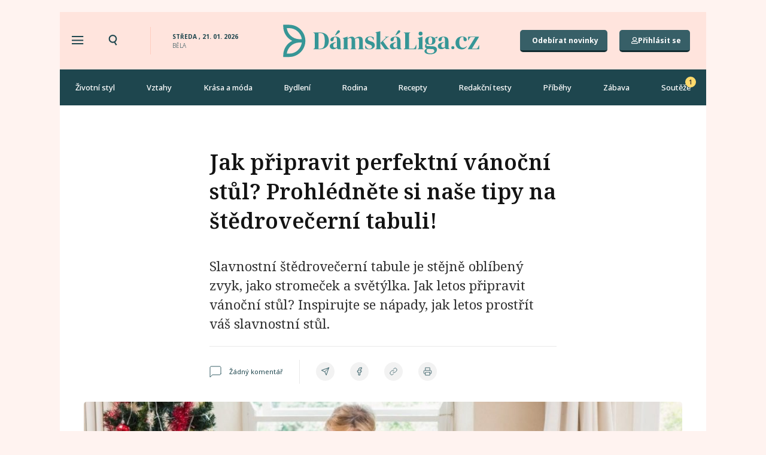

--- FILE ---
content_type: text/html; charset=UTF-8
request_url: https://damskaliga.cz/jak-pripravit-perfektni-vanocni-stul-prohlednete-si-nase-tipy-na-stedrovecerni-tabuli/
body_size: 66073
content:
<!doctype html>
<html lang="cs" prefix="og: https://ogp.me/ns#">
<head>
	<meta charset="UTF-8">
	<meta name="viewport" content="width=device-width, initial-scale=1">
	<link rel="profile" href="https://gmpg.org/xfn/11">
		<style>img:is([sizes="auto" i], [sizes^="auto," i]) { contain-intrinsic-size: 3000px 1500px }</style>
	    <script src='https://cdn.cpex.cz/cmp/v2/cpex-cmp.min.js' type='text/javascript'></script>
    
<!-- Open Graph Meta Tags generated by Blog2Social 820 - https://www.blog2social.com -->
<meta property="og:title" content="Jak připravit perfektní vánoční stůl? Prohlédněte si naše tipy na štědrovečerní tabuli!"/>
<meta property="og:description" content="Slavnostní štědrovečerní tabule je stějně oblíbený zvyk, jako stromeček a světýlka. Jak letos připravit vánoční stůl? Inspirujte se nápady, jak letos prostřít váš slavnostní stůl."/>
<meta property="og:url" content="https://damskaliga.cz/jak-pripravit-perfektni-vanocni-stul-prohlednete-si-nase-tipy-na-stedrovecerni-tabuli/"/>
<meta property="og:image:alt" content="Jak připravit perfektní vánoční stůl?"/>
<meta property="og:image" content="https://damskaliga.cz/wp-content/uploads/2022/01/46011245_l2.jpg"/>
<meta property="og:image:width" content="1386"/>
<meta property="og:image:height" content="924"/>
<meta property="og:type" content="article"/>
<meta property="og:article:published_time" content="2018-12-19 11:00:51"/>
<meta property="og:article:modified_time" content="2022-03-26 11:16:53"/>
<meta property="og:article:tag" content="dárky"/>
<meta property="og:article:tag" content="dekorace"/>
<meta property="og:article:tag" content="inspirace"/>
<meta property="og:article:tag" content="rodina"/>
<meta property="og:article:tag" content="Štědrý den"/>
<meta property="og:article:tag" content="svátky"/>
<meta property="og:article:tag" content="Vánoce"/>
<!-- Open Graph Meta Tags generated by Blog2Social 820 - https://www.blog2social.com -->

<!-- Twitter Card generated by Blog2Social 820 - https://www.blog2social.com -->
<meta name="twitter:card" content="summary">
<meta name="twitter:title" content="Jak připravit perfektní vánoční stůl? Prohlédněte si naše tipy na štědrovečerní tabuli!"/>
<meta name="twitter:description" content="Slavnostní štědrovečerní tabule je stějně oblíbený zvyk, jako stromeček a světýlka. Jak letos připravit vánoční stůl? Inspirujte se nápady, jak letos prostřít váš slavnostní stůl."/>
<meta name="twitter:image" content="https://damskaliga.cz/wp-content/uploads/2022/01/46011245_l2.jpg"/>
<meta name="twitter:image:alt" content="Jak připravit perfektní vánoční stůl?"/>
<!-- Twitter Card generated by Blog2Social 820 - https://www.blog2social.com -->
<meta name="author" content="Eduard Havel"/>

<!-- Search Engine Optimization by Rank Math PRO - https://rankmath.com/ -->
<title>Jak přostřít vánoční stůl? Zkuste si tipy na štědrovečerní tabuli!</title><link rel="preload" data-rocket-preload as="image" href="https://damskaliga.cz/wp-content/uploads/2022/01/46011245_l2-1024x683.jpg" imagesrcset="https://damskaliga.cz/wp-content/uploads/2022/01/46011245_l2-1024x683.jpg 1024w, https://damskaliga.cz/wp-content/uploads/2022/01/46011245_l2-300x200.jpg 300w, https://damskaliga.cz/wp-content/uploads/2022/01/46011245_l2-768x512.jpg 768w, https://damskaliga.cz/wp-content/uploads/2022/01/46011245_l2.jpg 1386w" imagesizes="(max-width: 800px) 100vw, 800px" fetchpriority="high"><link rel="preload" data-rocket-preload as="style" href="https://fonts.googleapis.com/css?family=Noto%20Serif%3A100%2C100italic%2C200%2C200italic%2C300%2C300italic%2C400%2C400italic%2C500%2C500italic%2C600%2C600italic%2C700%2C700italic%2C800%2C800italic%2C900%2C900italic%7CNoto%20Sans%3A100%2C100italic%2C200%2C200italic%2C300%2C300italic%2C400%2C400italic%2C500%2C500italic%2C600%2C600italic%2C700%2C700italic%2C800%2C800italic%2C900%2C900italic%7COpen%20Sans&#038;subset=latin-ext&#038;display=swap" /><link rel="stylesheet" href="https://fonts.googleapis.com/css?family=Noto%20Serif%3A100%2C100italic%2C200%2C200italic%2C300%2C300italic%2C400%2C400italic%2C500%2C500italic%2C600%2C600italic%2C700%2C700italic%2C800%2C800italic%2C900%2C900italic%7CNoto%20Sans%3A100%2C100italic%2C200%2C200italic%2C300%2C300italic%2C400%2C400italic%2C500%2C500italic%2C600%2C600italic%2C700%2C700italic%2C800%2C800italic%2C900%2C900italic%7COpen%20Sans&#038;subset=latin-ext&#038;display=swap" media="print" onload="this.media='all'" /><noscript><link rel="stylesheet" href="https://fonts.googleapis.com/css?family=Noto%20Serif%3A100%2C100italic%2C200%2C200italic%2C300%2C300italic%2C400%2C400italic%2C500%2C500italic%2C600%2C600italic%2C700%2C700italic%2C800%2C800italic%2C900%2C900italic%7CNoto%20Sans%3A100%2C100italic%2C200%2C200italic%2C300%2C300italic%2C400%2C400italic%2C500%2C500italic%2C600%2C600italic%2C700%2C700italic%2C800%2C800italic%2C900%2C900italic%7COpen%20Sans&#038;subset=latin-ext&#038;display=swap" /></noscript>
<meta name="description" content="Slavnostní štědrovečerní tabule je stějně oblíbený zvyk, jako stromeček a světýlka. Jak letos připravit vánoční stůl? Prohlédněte si nápady, jak prostřít."/>
<meta name="robots" content="follow, index, max-snippet:-1, max-video-preview:-1, max-image-preview:large"/>
<link rel="canonical" href="https://damskaliga.cz/jak-pripravit-perfektni-vanocni-stul-prohlednete-si-nase-tipy-na-stedrovecerni-tabuli/" />
<meta property="og:locale" content="cs_CZ" />
<meta property="og:type" content="article" />
<meta property="og:title" content="Jak přostřít vánoční stůl? Zkuste si tipy na štědrovečerní tabuli!" />
<meta property="og:description" content="Slavnostní štědrovečerní tabule je stějně oblíbený zvyk, jako stromeček a světýlka. Jak letos připravit vánoční stůl? Prohlédněte si nápady, jak prostřít." />
<meta property="og:url" content="https://damskaliga.cz/jak-pripravit-perfektni-vanocni-stul-prohlednete-si-nase-tipy-na-stedrovecerni-tabuli/" />
<meta property="og:site_name" content="Dámskáliga.cz" />
<meta property="article:tag" content="dárky" />
<meta property="article:tag" content="dekorace" />
<meta property="article:tag" content="inspirace" />
<meta property="article:tag" content="rodina" />
<meta property="article:tag" content="Štědrý den" />
<meta property="article:tag" content="svátky" />
<meta property="article:tag" content="Vánoce" />
<meta property="article:section" content="Bydlení" />
<meta property="og:updated_time" content="2022-03-26T11:16:53+01:00" />
<meta property="og:image" content="https://damskaliga.cz/wp-content/uploads/2022/01/46011245_l2.jpg" />
<meta property="og:image:secure_url" content="https://damskaliga.cz/wp-content/uploads/2022/01/46011245_l2.jpg" />
<meta property="og:image:width" content="1386" />
<meta property="og:image:height" content="924" />
<meta property="og:image:alt" content="Jak připravit perfektní vánoční stůl?" />
<meta property="og:image:type" content="image/jpeg" />
<meta property="article:published_time" content="2018-12-19T11:00:51+01:00" />
<meta property="article:modified_time" content="2022-03-26T11:16:53+01:00" />
<meta name="twitter:card" content="summary_large_image" />
<meta name="twitter:title" content="Jak přostřít vánoční stůl? Zkuste si tipy na štědrovečerní tabuli!" />
<meta name="twitter:description" content="Slavnostní štědrovečerní tabule je stějně oblíbený zvyk, jako stromeček a světýlka. Jak letos připravit vánoční stůl? Prohlédněte si nápady, jak prostřít." />
<meta name="twitter:image" content="https://damskaliga.cz/wp-content/uploads/2022/01/46011245_l2.jpg" />
<script type="application/ld+json" class="rank-math-schema-pro">{"@context":"https://schema.org","@graph":[{"image":{"@id":"https://damskaliga.cz/wp-content/uploads/2022/01/46011245_l2.jpg"},"headline":"Jak p\u0159ost\u0159\u00edt v\u00e1no\u010dn\u00ed st\u016fl? Zkuste si tipy na \u0161t\u011bdrove\u010dern\u00ed tabuli!","description":"Slavnostn\u00ed \u0161t\u011bdrove\u010dern\u00ed tabule je st\u011bjn\u011b obl\u00edben\u00fd zvyk, jako strome\u010dek a sv\u011bt\u00fdlka. Jak letos p\u0159ipravit v\u00e1no\u010dn\u00ed st\u016fl? Prohl\u00e9dn\u011bte si n\u00e1pady, jak prost\u0159\u00edt.","keywords":"V\u00e1no\u010dn\u00ed st\u016fl","@type":"Article","author":{"@type":"Person","name":"Eduard Havel"},"datePublished":"2018-12-19T11:00:51+01:00","dateModified":"2022-03-26T11:16:53+01:00","name":"Jak p\u0159ost\u0159\u00edt v\u00e1no\u010dn\u00ed st\u016fl? Zkuste si tipy na \u0161t\u011bdrove\u010dern\u00ed tabuli!","articleSection":"Bydlen\u00ed","@id":"https://damskaliga.cz/jak-pripravit-perfektni-vanocni-stul-prohlednete-si-nase-tipy-na-stedrovecerni-tabuli/#schema-901565","isPartOf":{"@id":"https://damskaliga.cz/jak-pripravit-perfektni-vanocni-stul-prohlednete-si-nase-tipy-na-stedrovecerni-tabuli/#webpage"},"publisher":{"@id":"https://damskaliga.cz/#organization"},"inLanguage":"cs","mainEntityOfPage":{"@id":"https://damskaliga.cz/jak-pripravit-perfektni-vanocni-stul-prohlednete-si-nase-tipy-na-stedrovecerni-tabuli/#webpage"}},{"@type":"Organization","@id":"https://damskaliga.cz/#organization","name":"D\u00e1msk\u00e1liga.cz","url":"https://damskaliga.cz","logo":{"@type":"ImageObject","@id":"https://damskaliga.cz/#logo","url":"https://damskaliga.cz/wp-content/uploads/2021/11/Logo-podelne-zelene.svg","contentUrl":"https://damskaliga.cz/wp-content/uploads/2021/11/Logo-podelne-zelene.svg","caption":"D\u00e1msk\u00e1liga.cz","inLanguage":"cs"}},{"@type":"WebSite","@id":"https://damskaliga.cz/#website","url":"https://damskaliga.cz","name":"D\u00e1msk\u00e1liga.cz","publisher":{"@id":"https://damskaliga.cz/#organization"},"inLanguage":"cs"},{"@type":"ImageObject","@id":"https://damskaliga.cz/wp-content/uploads/2022/01/46011245_l2.jpg","url":"https://damskaliga.cz/wp-content/uploads/2022/01/46011245_l2.jpg","width":"1386","height":"924","caption":"Jak p\u0159ipravit perfektn\u00ed v\u00e1no\u010dn\u00ed st\u016fl?","inLanguage":"cs"},{"@type":"WebPage","@id":"https://damskaliga.cz/jak-pripravit-perfektni-vanocni-stul-prohlednete-si-nase-tipy-na-stedrovecerni-tabuli/#webpage","url":"https://damskaliga.cz/jak-pripravit-perfektni-vanocni-stul-prohlednete-si-nase-tipy-na-stedrovecerni-tabuli/","name":"Jak p\u0159ost\u0159\u00edt v\u00e1no\u010dn\u00ed st\u016fl? Zkuste si tipy na \u0161t\u011bdrove\u010dern\u00ed tabuli!","datePublished":"2018-12-19T11:00:51+01:00","dateModified":"2022-03-26T11:16:53+01:00","isPartOf":{"@id":"https://damskaliga.cz/#website"},"primaryImageOfPage":{"@id":"https://damskaliga.cz/wp-content/uploads/2022/01/46011245_l2.jpg"},"inLanguage":"cs"},{"@type":"Person","@id":"https://damskaliga.cz/author/eduard-havel/","name":"Eduard Havel","url":"https://damskaliga.cz/author/eduard-havel/","image":{"@type":"ImageObject","@id":"https://secure.gravatar.com/avatar/1844786a017a9cecc5a9df326eef7063?s=96&amp;d=mm&amp;r=g","url":"https://secure.gravatar.com/avatar/1844786a017a9cecc5a9df326eef7063?s=96&amp;d=mm&amp;r=g","caption":"Eduard Havel","inLanguage":"cs"},"worksFor":{"@id":"https://damskaliga.cz/#organization"}},{"@type":"BlogPosting","headline":"Jak p\u0159ost\u0159\u00edt v\u00e1no\u010dn\u00ed st\u016fl? Zkuste si tipy na \u0161t\u011bdrove\u010dern\u00ed tabuli!","keywords":"V\u00e1no\u010dn\u00ed st\u016fl","datePublished":"2018-12-19T11:00:51+01:00","dateModified":"2022-03-26T11:16:53+01:00","articleSection":"Bydlen\u00ed","author":{"@id":"https://damskaliga.cz/author/eduard-havel/","name":"Eduard Havel"},"publisher":{"@id":"https://damskaliga.cz/#organization"},"description":"Slavnostn\u00ed \u0161t\u011bdrove\u010dern\u00ed tabule je st\u011bjn\u011b obl\u00edben\u00fd zvyk, jako strome\u010dek a sv\u011bt\u00fdlka. Jak letos p\u0159ipravit v\u00e1no\u010dn\u00ed st\u016fl? Prohl\u00e9dn\u011bte si n\u00e1pady, jak prost\u0159\u00edt.","name":"Jak p\u0159ost\u0159\u00edt v\u00e1no\u010dn\u00ed st\u016fl? Zkuste si tipy na \u0161t\u011bdrove\u010dern\u00ed tabuli!","@id":"https://damskaliga.cz/jak-pripravit-perfektni-vanocni-stul-prohlednete-si-nase-tipy-na-stedrovecerni-tabuli/#richSnippet","isPartOf":{"@id":"https://damskaliga.cz/jak-pripravit-perfektni-vanocni-stul-prohlednete-si-nase-tipy-na-stedrovecerni-tabuli/#webpage"},"image":{"@id":"https://damskaliga.cz/wp-content/uploads/2022/01/46011245_l2.jpg"},"inLanguage":"cs","mainEntityOfPage":{"@id":"https://damskaliga.cz/jak-pripravit-perfektni-vanocni-stul-prohlednete-si-nase-tipy-na-stedrovecerni-tabuli/#webpage"}}]}</script>
<!-- /Rank Math WordPress SEO plugin -->

<link rel='dns-prefetch' href='//www.googletagmanager.com' />
<link rel='dns-prefetch' href='//pagead2.googlesyndication.com' />
<link href='https://fonts.gstatic.com' crossorigin rel='preconnect' />
<link rel="alternate" type="application/rss+xml" title="Dámskáliga.cz &raquo; RSS zdroj" href="https://damskaliga.cz/feed/" />
<link rel="alternate" type="application/rss+xml" title="Dámskáliga.cz &raquo; RSS komentářů" href="https://damskaliga.cz/comments/feed/" />
<script id="wpp-js" src="https://damskaliga.cz/wp-content/plugins/wordpress-popular-posts/assets/js/wpp.min.js?ver=7.2.0" data-sampling="0" data-sampling-rate="100" data-api-url="https://damskaliga.cz/wp-json/wordpress-popular-posts" data-post-id="18958" data-token="2c5ab2e5d4" data-lang="0" data-debug="0"></script>
<link rel="alternate" type="application/rss+xml" title="Dámskáliga.cz &raquo; RSS komentářů pro Jak připravit perfektní vánoční stůl? Prohlédněte si naše tipy na štědrovečerní tabuli!" href="https://damskaliga.cz/jak-pripravit-perfektni-vanocni-stul-prohlednete-si-nase-tipy-na-stedrovecerni-tabuli/feed/" />
<!-- damskaliga.cz is managing ads with Advanced Ads 2.0.11 – https://wpadvancedads.com/ --><!--noptimize--><script id="damsk-ready">
			window.advanced_ads_ready=function(e,a){a=a||"complete";var d=function(e){return"interactive"===a?"loading"!==e:"complete"===e};d(document.readyState)?e():document.addEventListener("readystatechange",(function(a){d(a.target.readyState)&&e()}),{once:"interactive"===a})},window.advanced_ads_ready_queue=window.advanced_ads_ready_queue||[];		</script>
		<!--/noptimize--><link rel='stylesheet' id='dce-animations-css' href='https://damskaliga.cz/wp-content/plugins/dynamic-content-for-elementor/assets/css/animations.css?ver=3.2.1' media='all' />
<style id='wp-emoji-styles-inline-css'>

	img.wp-smiley, img.emoji {
		display: inline !important;
		border: none !important;
		box-shadow: none !important;
		height: 1em !important;
		width: 1em !important;
		margin: 0 0.07em !important;
		vertical-align: -0.1em !important;
		background: none !important;
		padding: 0 !important;
	}
</style>
<link rel='stylesheet' id='wp-block-library-css' href='https://damskaliga.cz/wp-includes/css/dist/block-library/style.min.css?ver=6.7.1' media='all' />
<style id='safe-svg-svg-icon-style-inline-css'>
.safe-svg-cover{text-align:center}.safe-svg-cover .safe-svg-inside{display:inline-block;max-width:100%}.safe-svg-cover svg{fill:currentColor;height:100%;max-height:100%;max-width:100%;width:100%}

</style>
<style id='classic-theme-styles-inline-css'>
/*! This file is auto-generated */
.wp-block-button__link{color:#fff;background-color:#32373c;border-radius:9999px;box-shadow:none;text-decoration:none;padding:calc(.667em + 2px) calc(1.333em + 2px);font-size:1.125em}.wp-block-file__button{background:#32373c;color:#fff;text-decoration:none}
</style>
<style id='global-styles-inline-css'>
:root{--wp--preset--aspect-ratio--square: 1;--wp--preset--aspect-ratio--4-3: 4/3;--wp--preset--aspect-ratio--3-4: 3/4;--wp--preset--aspect-ratio--3-2: 3/2;--wp--preset--aspect-ratio--2-3: 2/3;--wp--preset--aspect-ratio--16-9: 16/9;--wp--preset--aspect-ratio--9-16: 9/16;--wp--preset--color--black: #000000;--wp--preset--color--cyan-bluish-gray: #abb8c3;--wp--preset--color--white: #ffffff;--wp--preset--color--pale-pink: #f78da7;--wp--preset--color--vivid-red: #cf2e2e;--wp--preset--color--luminous-vivid-orange: #ff6900;--wp--preset--color--luminous-vivid-amber: #fcb900;--wp--preset--color--light-green-cyan: #7bdcb5;--wp--preset--color--vivid-green-cyan: #00d084;--wp--preset--color--pale-cyan-blue: #8ed1fc;--wp--preset--color--vivid-cyan-blue: #0693e3;--wp--preset--color--vivid-purple: #9b51e0;--wp--preset--gradient--vivid-cyan-blue-to-vivid-purple: linear-gradient(135deg,rgba(6,147,227,1) 0%,rgb(155,81,224) 100%);--wp--preset--gradient--light-green-cyan-to-vivid-green-cyan: linear-gradient(135deg,rgb(122,220,180) 0%,rgb(0,208,130) 100%);--wp--preset--gradient--luminous-vivid-amber-to-luminous-vivid-orange: linear-gradient(135deg,rgba(252,185,0,1) 0%,rgba(255,105,0,1) 100%);--wp--preset--gradient--luminous-vivid-orange-to-vivid-red: linear-gradient(135deg,rgba(255,105,0,1) 0%,rgb(207,46,46) 100%);--wp--preset--gradient--very-light-gray-to-cyan-bluish-gray: linear-gradient(135deg,rgb(238,238,238) 0%,rgb(169,184,195) 100%);--wp--preset--gradient--cool-to-warm-spectrum: linear-gradient(135deg,rgb(74,234,220) 0%,rgb(151,120,209) 20%,rgb(207,42,186) 40%,rgb(238,44,130) 60%,rgb(251,105,98) 80%,rgb(254,248,76) 100%);--wp--preset--gradient--blush-light-purple: linear-gradient(135deg,rgb(255,206,236) 0%,rgb(152,150,240) 100%);--wp--preset--gradient--blush-bordeaux: linear-gradient(135deg,rgb(254,205,165) 0%,rgb(254,45,45) 50%,rgb(107,0,62) 100%);--wp--preset--gradient--luminous-dusk: linear-gradient(135deg,rgb(255,203,112) 0%,rgb(199,81,192) 50%,rgb(65,88,208) 100%);--wp--preset--gradient--pale-ocean: linear-gradient(135deg,rgb(255,245,203) 0%,rgb(182,227,212) 50%,rgb(51,167,181) 100%);--wp--preset--gradient--electric-grass: linear-gradient(135deg,rgb(202,248,128) 0%,rgb(113,206,126) 100%);--wp--preset--gradient--midnight: linear-gradient(135deg,rgb(2,3,129) 0%,rgb(40,116,252) 100%);--wp--preset--font-size--small: 13px;--wp--preset--font-size--medium: 20px;--wp--preset--font-size--large: 36px;--wp--preset--font-size--x-large: 42px;--wp--preset--spacing--20: 0.44rem;--wp--preset--spacing--30: 0.67rem;--wp--preset--spacing--40: 1rem;--wp--preset--spacing--50: 1.5rem;--wp--preset--spacing--60: 2.25rem;--wp--preset--spacing--70: 3.38rem;--wp--preset--spacing--80: 5.06rem;--wp--preset--shadow--natural: 6px 6px 9px rgba(0, 0, 0, 0.2);--wp--preset--shadow--deep: 12px 12px 50px rgba(0, 0, 0, 0.4);--wp--preset--shadow--sharp: 6px 6px 0px rgba(0, 0, 0, 0.2);--wp--preset--shadow--outlined: 6px 6px 0px -3px rgba(255, 255, 255, 1), 6px 6px rgba(0, 0, 0, 1);--wp--preset--shadow--crisp: 6px 6px 0px rgba(0, 0, 0, 1);}:where(.is-layout-flex){gap: 0.5em;}:where(.is-layout-grid){gap: 0.5em;}body .is-layout-flex{display: flex;}.is-layout-flex{flex-wrap: wrap;align-items: center;}.is-layout-flex > :is(*, div){margin: 0;}body .is-layout-grid{display: grid;}.is-layout-grid > :is(*, div){margin: 0;}:where(.wp-block-columns.is-layout-flex){gap: 2em;}:where(.wp-block-columns.is-layout-grid){gap: 2em;}:where(.wp-block-post-template.is-layout-flex){gap: 1.25em;}:where(.wp-block-post-template.is-layout-grid){gap: 1.25em;}.has-black-color{color: var(--wp--preset--color--black) !important;}.has-cyan-bluish-gray-color{color: var(--wp--preset--color--cyan-bluish-gray) !important;}.has-white-color{color: var(--wp--preset--color--white) !important;}.has-pale-pink-color{color: var(--wp--preset--color--pale-pink) !important;}.has-vivid-red-color{color: var(--wp--preset--color--vivid-red) !important;}.has-luminous-vivid-orange-color{color: var(--wp--preset--color--luminous-vivid-orange) !important;}.has-luminous-vivid-amber-color{color: var(--wp--preset--color--luminous-vivid-amber) !important;}.has-light-green-cyan-color{color: var(--wp--preset--color--light-green-cyan) !important;}.has-vivid-green-cyan-color{color: var(--wp--preset--color--vivid-green-cyan) !important;}.has-pale-cyan-blue-color{color: var(--wp--preset--color--pale-cyan-blue) !important;}.has-vivid-cyan-blue-color{color: var(--wp--preset--color--vivid-cyan-blue) !important;}.has-vivid-purple-color{color: var(--wp--preset--color--vivid-purple) !important;}.has-black-background-color{background-color: var(--wp--preset--color--black) !important;}.has-cyan-bluish-gray-background-color{background-color: var(--wp--preset--color--cyan-bluish-gray) !important;}.has-white-background-color{background-color: var(--wp--preset--color--white) !important;}.has-pale-pink-background-color{background-color: var(--wp--preset--color--pale-pink) !important;}.has-vivid-red-background-color{background-color: var(--wp--preset--color--vivid-red) !important;}.has-luminous-vivid-orange-background-color{background-color: var(--wp--preset--color--luminous-vivid-orange) !important;}.has-luminous-vivid-amber-background-color{background-color: var(--wp--preset--color--luminous-vivid-amber) !important;}.has-light-green-cyan-background-color{background-color: var(--wp--preset--color--light-green-cyan) !important;}.has-vivid-green-cyan-background-color{background-color: var(--wp--preset--color--vivid-green-cyan) !important;}.has-pale-cyan-blue-background-color{background-color: var(--wp--preset--color--pale-cyan-blue) !important;}.has-vivid-cyan-blue-background-color{background-color: var(--wp--preset--color--vivid-cyan-blue) !important;}.has-vivid-purple-background-color{background-color: var(--wp--preset--color--vivid-purple) !important;}.has-black-border-color{border-color: var(--wp--preset--color--black) !important;}.has-cyan-bluish-gray-border-color{border-color: var(--wp--preset--color--cyan-bluish-gray) !important;}.has-white-border-color{border-color: var(--wp--preset--color--white) !important;}.has-pale-pink-border-color{border-color: var(--wp--preset--color--pale-pink) !important;}.has-vivid-red-border-color{border-color: var(--wp--preset--color--vivid-red) !important;}.has-luminous-vivid-orange-border-color{border-color: var(--wp--preset--color--luminous-vivid-orange) !important;}.has-luminous-vivid-amber-border-color{border-color: var(--wp--preset--color--luminous-vivid-amber) !important;}.has-light-green-cyan-border-color{border-color: var(--wp--preset--color--light-green-cyan) !important;}.has-vivid-green-cyan-border-color{border-color: var(--wp--preset--color--vivid-green-cyan) !important;}.has-pale-cyan-blue-border-color{border-color: var(--wp--preset--color--pale-cyan-blue) !important;}.has-vivid-cyan-blue-border-color{border-color: var(--wp--preset--color--vivid-cyan-blue) !important;}.has-vivid-purple-border-color{border-color: var(--wp--preset--color--vivid-purple) !important;}.has-vivid-cyan-blue-to-vivid-purple-gradient-background{background: var(--wp--preset--gradient--vivid-cyan-blue-to-vivid-purple) !important;}.has-light-green-cyan-to-vivid-green-cyan-gradient-background{background: var(--wp--preset--gradient--light-green-cyan-to-vivid-green-cyan) !important;}.has-luminous-vivid-amber-to-luminous-vivid-orange-gradient-background{background: var(--wp--preset--gradient--luminous-vivid-amber-to-luminous-vivid-orange) !important;}.has-luminous-vivid-orange-to-vivid-red-gradient-background{background: var(--wp--preset--gradient--luminous-vivid-orange-to-vivid-red) !important;}.has-very-light-gray-to-cyan-bluish-gray-gradient-background{background: var(--wp--preset--gradient--very-light-gray-to-cyan-bluish-gray) !important;}.has-cool-to-warm-spectrum-gradient-background{background: var(--wp--preset--gradient--cool-to-warm-spectrum) !important;}.has-blush-light-purple-gradient-background{background: var(--wp--preset--gradient--blush-light-purple) !important;}.has-blush-bordeaux-gradient-background{background: var(--wp--preset--gradient--blush-bordeaux) !important;}.has-luminous-dusk-gradient-background{background: var(--wp--preset--gradient--luminous-dusk) !important;}.has-pale-ocean-gradient-background{background: var(--wp--preset--gradient--pale-ocean) !important;}.has-electric-grass-gradient-background{background: var(--wp--preset--gradient--electric-grass) !important;}.has-midnight-gradient-background{background: var(--wp--preset--gradient--midnight) !important;}.has-small-font-size{font-size: var(--wp--preset--font-size--small) !important;}.has-medium-font-size{font-size: var(--wp--preset--font-size--medium) !important;}.has-large-font-size{font-size: var(--wp--preset--font-size--large) !important;}.has-x-large-font-size{font-size: var(--wp--preset--font-size--x-large) !important;}
:where(.wp-block-post-template.is-layout-flex){gap: 1.25em;}:where(.wp-block-post-template.is-layout-grid){gap: 1.25em;}
:where(.wp-block-columns.is-layout-flex){gap: 2em;}:where(.wp-block-columns.is-layout-grid){gap: 2em;}
:root :where(.wp-block-pullquote){font-size: 1.5em;line-height: 1.6;}
</style>
<link rel='stylesheet' id='wp-ulike-css' href='https://damskaliga.cz/wp-content/plugins/wp-ulike/assets/css/wp-ulike.min.css?ver=4.7.7' media='all' />
<link rel='stylesheet' id='search-filter-plugin-styles-css' href='https://damskaliga.cz/wp-content/plugins/search-filter-pro/public/assets/css/search-filter.min.css?ver=2.5.13' media='all' />
<link rel='stylesheet' id='wordpress-popular-posts-css-css' href='https://damskaliga.cz/wp-content/plugins/wordpress-popular-posts/assets/css/wpp.css?ver=7.2.0' media='all' />
<link rel='stylesheet' id='hello-elementor-css' href='https://damskaliga.cz/wp-content/themes/hello-elementor/style.min.css?ver=3.1.1' media='all' />
<link rel='stylesheet' id='hello-elementor-theme-style-css' href='https://damskaliga.cz/wp-content/themes/hello-elementor/theme.min.css?ver=3.1.1' media='all' />
<link rel='stylesheet' id='hello-elementor-header-footer-css' href='https://damskaliga.cz/wp-content/themes/hello-elementor/header-footer.min.css?ver=3.1.1' media='all' />
<link rel='stylesheet' id='elementor-icons-shared-0-css' href='https://damskaliga.cz/wp-content/plugins/elementor/assets/lib/font-awesome/css/fontawesome.min.css?ver=5.15.3' media='all' />
<link rel='stylesheet' id='elementor-icons-fa-solid-css' href='https://damskaliga.cz/wp-content/plugins/elementor/assets/lib/font-awesome/css/solid.min.css?ver=5.15.3' media='all' />
<link rel='stylesheet' id='elementor-icons-fa-regular-css' href='https://damskaliga.cz/wp-content/plugins/elementor/assets/lib/font-awesome/css/regular.min.css?ver=5.15.3' media='all' />
<link rel='stylesheet' id='jet-reviews-css' href='https://damskaliga.cz/wp-content/plugins/jet-reviews/assets/css/jet-reviews.css?ver=2.2.7' media='all' />
<link rel='stylesheet' id='wpdreams-asl-basic-css' href='https://damskaliga.cz/wp-content/plugins/ajax-search-lite/css/style.basic.css?ver=4.13.2' media='all' />
<style id='wpdreams-asl-basic-inline-css'>

					div[id*='ajaxsearchlitesettings'].searchsettings .asl_option_inner label {
						font-size: 0px !important;
						color: rgba(0, 0, 0, 0);
					}
					div[id*='ajaxsearchlitesettings'].searchsettings .asl_option_inner label:after {
						font-size: 11px !important;
						position: absolute;
						top: 0;
						left: 0;
						z-index: 1;
					}
					.asl_w_container {
						width: 100%;
						margin: 0px 0px 0px 0px;
						min-width: 200px;
					}
					div[id*='ajaxsearchlite'].asl_m {
						width: 100%;
					}
					div[id*='ajaxsearchliteres'].wpdreams_asl_results div.resdrg span.highlighted {
						font-weight: bold;
						color: rgba(217, 49, 43, 1);
						background-color: rgba(238, 238, 238, 1);
					}
					div[id*='ajaxsearchliteres'].wpdreams_asl_results .results img.asl_image {
						width: 70px;
						height: 70px;
						object-fit: cover;
					}
					div[id*='ajaxsearchlite'].asl_r .results {
						max-height: none;
					}
					div[id*='ajaxsearchlite'].asl_r {
						position: absolute;
					}
				
							.asl_w, .asl_w * {font-family:&quot;Noto Sans&quot; !important;}
							.asl_m input[type=search]::placeholder{font-family:&quot;Noto Sans&quot; !important;}
							.asl_m input[type=search]::-webkit-input-placeholder{font-family:&quot;Noto Sans&quot; !important;}
							.asl_m input[type=search]::-moz-placeholder{font-family:&quot;Noto Sans&quot; !important;}
							.asl_m input[type=search]:-ms-input-placeholder{font-family:&quot;Noto Sans&quot; !important;}
						
						div.asl_r.asl_w.vertical .results .item::after {
							display: block;
							position: absolute;
							bottom: 0;
							content: '';
							height: 1px;
							width: 100%;
							background: #D8D8D8;
						}
						div.asl_r.asl_w.vertical .results .item.asl_last_item::after {
							display: none;
						}
					
</style>
<link rel='stylesheet' id='wpdreams-asl-instance-css' href='https://damskaliga.cz/wp-content/plugins/ajax-search-lite/css/style-curvy-black.css?ver=4.13.2' media='all' />
<link rel='stylesheet' id='elementor-frontend-css' href='https://damskaliga.cz/wp-content/plugins/elementor/assets/css/frontend.min.css?ver=3.25.11' media='all' />
<link rel='stylesheet' id='widget-heading-css' href='https://damskaliga.cz/wp-content/plugins/elementor/assets/css/widget-heading.min.css?ver=3.25.11' media='all' />
<link rel='stylesheet' id='widget-image-css' href='https://damskaliga.cz/wp-content/plugins/elementor/assets/css/widget-image.min.css?ver=3.25.11' media='all' />
<link rel='stylesheet' id='widget-nav-menu-css' href='https://damskaliga.cz/wp-content/plugins/elementor-pro/assets/css/widget-nav-menu.min.css?ver=3.25.5' media='all' />
<link rel='stylesheet' id='widget-divider-css' href='https://damskaliga.cz/wp-content/plugins/elementor/assets/css/widget-divider.min.css?ver=3.25.11' media='all' />
<link rel='stylesheet' id='widget-icon-list-css' href='https://damskaliga.cz/wp-content/plugins/elementor/assets/css/widget-icon-list.min.css?ver=3.25.11' media='all' />
<link rel='stylesheet' id='widget-image-box-css' href='https://damskaliga.cz/wp-content/plugins/elementor/assets/css/widget-image-box.min.css?ver=3.25.11' media='all' />
<link rel='stylesheet' id='dce-style-css' href='https://damskaliga.cz/wp-content/plugins/dynamic-content-for-elementor/assets/css/style.min.css?ver=3.2.1' media='all' />
<link rel='stylesheet' id='dce-excerpt-css' href='https://damskaliga.cz/wp-content/plugins/dynamic-content-for-elementor/assets/css/excerpt.min.css?ver=3.2.1' media='all' />
<link rel='stylesheet' id='widget-share-buttons-css' href='https://damskaliga.cz/wp-content/plugins/elementor-pro/assets/css/widget-share-buttons.min.css?ver=3.25.5' media='all' />
<link rel='stylesheet' id='e-apple-webkit-css' href='https://damskaliga.cz/wp-content/plugins/elementor/assets/css/conditionals/apple-webkit.min.css?ver=3.25.11' media='all' />
<link rel='stylesheet' id='elementor-icons-fa-brands-css' href='https://damskaliga.cz/wp-content/plugins/elementor/assets/lib/font-awesome/css/brands.min.css?ver=5.15.3' media='all' />
<link rel='stylesheet' id='widget-post-info-css' href='https://damskaliga.cz/wp-content/plugins/elementor-pro/assets/css/widget-post-info.min.css?ver=3.25.5' media='all' />
<link rel='stylesheet' id='widget-icon-box-css' href='https://damskaliga.cz/wp-content/plugins/elementor/assets/css/widget-icon-box.min.css?ver=3.25.11' media='all' />
<link rel='stylesheet' id='dce-acf-repeater-css' href='https://damskaliga.cz/wp-content/plugins/dynamic-content-for-elementor/assets/css/acf-repeater.min.css?ver=3.2.1' media='all' />
<link rel='stylesheet' id='datatables-css' href='https://damskaliga.cz/wp-content/plugins/dynamic-content-for-elementor/assets/lib/datatables/datatables.min.css?ver=3.2.1' media='all' />
<link rel='stylesheet' id='dce-accordionjs-css' href='https://damskaliga.cz/wp-content/plugins/dynamic-content-for-elementor/assets/node/accordionjs/accordion.css?ver=3.2.1' media='all' />
<link rel='stylesheet' id='dce-dynamic-posts-css' href='https://damskaliga.cz/wp-content/plugins/dynamic-content-for-elementor/assets/css/dynamic-posts.min.css?ver=3.2.1' media='all' />
<link rel='stylesheet' id='dce-dynamicPosts-grid-css' href='https://damskaliga.cz/wp-content/plugins/dynamic-content-for-elementor/assets/css/dynamic-posts-skin-grid.min.css?ver=3.2.1' media='all' />
<link rel='stylesheet' id='widget-spacer-css' href='https://damskaliga.cz/wp-content/plugins/elementor/assets/css/widget-spacer.min.css?ver=3.25.11' media='all' />
<link rel='stylesheet' id='elementor-icons-css' href='https://damskaliga.cz/wp-content/plugins/elementor/assets/lib/eicons/css/elementor-icons.min.css?ver=5.34.0' media='all' />
<link rel='stylesheet' id='swiper-css' href='https://damskaliga.cz/wp-content/plugins/elementor/assets/lib/swiper/v8/css/swiper.min.css?ver=8.4.5' media='all' />
<link rel='stylesheet' id='e-swiper-css' href='https://damskaliga.cz/wp-content/plugins/elementor/assets/css/conditionals/e-swiper.min.css?ver=3.25.11' media='all' />
<link rel='stylesheet' id='elementor-post-4-css' href='https://damskaliga.cz/wp-content/uploads/elementor/css/post-4.css?ver=1735570357' media='all' />
<link rel='stylesheet' id='dashicons-css' href='https://damskaliga.cz/wp-includes/css/dashicons.min.css?ver=6.7.1' media='all' />
<link rel='stylesheet' id='e-popup-style-css' href='https://damskaliga.cz/wp-content/plugins/elementor-pro/assets/css/conditionals/popup.min.css?ver=3.25.5' media='all' />
<link rel='stylesheet' id='wpde-all-css-css' href='https://damskaliga.cz/wp-content/uploads/elementor/css/wpde-frontend.min.css?ver=1757342145' media='all' />
<link rel='stylesheet' id='elementor-post-7-css' href='https://damskaliga.cz/wp-content/uploads/elementor/css/post-7.css?ver=1735570357' media='all' />
<link rel='stylesheet' id='elementor-post-55-css' href='https://damskaliga.cz/wp-content/uploads/elementor/css/post-55.css?ver=1735570357' media='all' />
<link rel='stylesheet' id='elementor-post-456-css' href='https://damskaliga.cz/wp-content/uploads/elementor/css/post-456.css?ver=1735570357' media='all' />

<link rel="preconnect" href="https://fonts.gstatic.com/" crossorigin><script src="https://damskaliga.cz/wp-includes/js/jquery/jquery.min.js?ver=3.7.1" id="jquery-core-js"></script>
<script src="https://damskaliga.cz/wp-includes/js/jquery/jquery-migrate.min.js?ver=3.4.1" id="jquery-migrate-js"></script>
<script id="search-filter-plugin-build-js-extra">
var SF_LDATA = {"ajax_url":"https:\/\/damskaliga.cz\/wp-admin\/admin-ajax.php","home_url":"https:\/\/damskaliga.cz\/","extensions":[]};
</script>
<script src="https://damskaliga.cz/wp-content/plugins/search-filter-pro/public/assets/js/search-filter-build.min.js?ver=2.5.13" id="search-filter-plugin-build-js"></script>
<script src="https://damskaliga.cz/wp-content/plugins/search-filter-pro/public/assets/js/chosen.jquery.min.js?ver=2.5.13" id="search-filter-plugin-chosen-js"></script>

<!-- Google tag (gtag.js) snippet added by Site Kit -->

<!-- Google Analytics snippet added by Site Kit -->
<script src="https://www.googletagmanager.com/gtag/js?id=GT-NB9BDJT" id="google_gtagjs-js" async></script>
<script id="google_gtagjs-js-after">
window.dataLayer = window.dataLayer || [];function gtag(){dataLayer.push(arguments);}
gtag("set","linker",{"domains":["damskaliga.cz"]});
gtag("js", new Date());
gtag("set", "developer_id.dZTNiMT", true);
gtag("config", "GT-NB9BDJT");
</script>

<!-- End Google tag (gtag.js) snippet added by Site Kit -->
<link rel="https://api.w.org/" href="https://damskaliga.cz/wp-json/" /><link rel="alternate" title="JSON" type="application/json" href="https://damskaliga.cz/wp-json/wp/v2/posts/18958" /><link rel="EditURI" type="application/rsd+xml" title="RSD" href="https://damskaliga.cz/xmlrpc.php?rsd" />
<meta name="generator" content="WordPress 6.7.1" />
<link rel='shortlink' href='https://damskaliga.cz/?p=18958' />
<link rel="alternate" title="oEmbed (JSON)" type="application/json+oembed" href="https://damskaliga.cz/wp-json/oembed/1.0/embed?url=https%3A%2F%2Fdamskaliga.cz%2Fjak-pripravit-perfektni-vanocni-stul-prohlednete-si-nase-tipy-na-stedrovecerni-tabuli%2F" />
<link rel="alternate" title="oEmbed (XML)" type="text/xml+oembed" href="https://damskaliga.cz/wp-json/oembed/1.0/embed?url=https%3A%2F%2Fdamskaliga.cz%2Fjak-pripravit-perfektni-vanocni-stul-prohlednete-si-nase-tipy-na-stedrovecerni-tabuli%2F&#038;format=xml" />

		<!-- GA Google Analytics @ https://m0n.co/ga -->
		<script async src="https://www.googletagmanager.com/gtag/js?id=UA-103776903-1"></script>
		<script>
			window.dataLayer = window.dataLayer || [];
			function gtag(){dataLayer.push(arguments);}
			gtag('js', new Date());
			gtag('config', 'UA-103776903-1');
		</script>

	<meta name="generator" content="Site Kit by Google 1.144.0" />    <script id="ads" src="//assets.adobedtm.com/e949270ea86e/06f76135b050/launch-facbe9b48c75.min.js" async></script>
    <script>
var images;
jQuery(document).ready(function() { // wait for page to finish loading
images = jQuery('.wp-block-image, figure.wp-caption, .wp-block-image figure').children('img');
images_url = images.map(function(){
    return jQuery(this).attr('src')
}).get();
if(jQuery(images).length){
     jQuery.ajax({
        type: "POST",
        url: "/wp-admin/admin-ajax.php",
        data: {
            action: 'wpd_get_images_source_text',
            'images' : images_url
        },
         success:function(output){
           var sources = JSON.parse(output);
           images.each(function(index){
               var a = sources[index];
               if(a) {
                    jQuery(this).parent().append("<div class='wpd-image-source'>Zdroj: " + sources[index] + "</div>");
               };
           })
         },
         error: function(errorThrown){

         }
     });
   }
});
</script>
    <script>
        jQuery(document).ready(function($){
           const postBlock = $('.more-posts-desktop').find('article').eq(1);
           const ad = $('.ad-to-inject');
           postBlock.find('.dce-post-block').html(ad);
        });
    </script>
        <!-- Google Tag Manager -->
    <script>(function(w,d,s,l,i){w[l]=w[l]||[];w[l].push({'gtm.start':
    new Date().getTime(),event:'gtm.js'});var f=d.getElementsByTagName(s)[0],
    j=d.createElement(s),dl=l!='dataLayer'?'&l='+l:'';j.async=true;j.src=
    'https://www.googletagmanager.com/gtm.js?id='+i+dl;f.parentNode.insertBefore(j,f);
    })(window,document,'script','dataLayer','GTM-5LC66ZP');</script>
    <!-- End Google Tag Manager -->
    <script async src="https://pagead2.googlesyndication.com/pagead/js/adsbygoogle.js?client=ca-pub-5819634712120813"
     crossorigin="anonymous"></script>            <style id="wpp-loading-animation-styles">@-webkit-keyframes bgslide{from{background-position-x:0}to{background-position-x:-200%}}@keyframes bgslide{from{background-position-x:0}to{background-position-x:-200%}}.wpp-widget-block-placeholder,.wpp-shortcode-placeholder{margin:0 auto;width:60px;height:3px;background:#dd3737;background:linear-gradient(90deg,#dd3737 0%,#571313 10%,#dd3737 100%);background-size:200% auto;border-radius:3px;-webkit-animation:bgslide 1s infinite linear;animation:bgslide 1s infinite linear}</style>
            <meta name="description" content="Slavnostní štědrovečerní tabule je stějně oblíbený zvyk, jako stromeček a světýlka. Jak letos připravit vánoční stůl? Inspirujte se nápady, jak letos prostřít váš slavnostní stůl.">

<!-- Google AdSense meta tags added by Site Kit -->
<meta name="google-adsense-platform-account" content="ca-host-pub-2644536267352236">
<meta name="google-adsense-platform-domain" content="sitekit.withgoogle.com">
<!-- End Google AdSense meta tags added by Site Kit -->
				<link rel="preconnect" href="https://fonts.gstatic.com" crossorigin />
				
								
				<meta name="generator" content="Elementor 3.25.11; features: additional_custom_breakpoints, e_optimized_control_loading; settings: css_print_method-external, google_font-enabled, font_display-auto">
			<style>
				.e-con.e-parent:nth-of-type(n+4):not(.e-lazyloaded):not(.e-no-lazyload),
				.e-con.e-parent:nth-of-type(n+4):not(.e-lazyloaded):not(.e-no-lazyload) * {
					background-image: none !important;
				}
				@media screen and (max-height: 1024px) {
					.e-con.e-parent:nth-of-type(n+3):not(.e-lazyloaded):not(.e-no-lazyload),
					.e-con.e-parent:nth-of-type(n+3):not(.e-lazyloaded):not(.e-no-lazyload) * {
						background-image: none !important;
					}
				}
				@media screen and (max-height: 640px) {
					.e-con.e-parent:nth-of-type(n+2):not(.e-lazyloaded):not(.e-no-lazyload),
					.e-con.e-parent:nth-of-type(n+2):not(.e-lazyloaded):not(.e-no-lazyload) * {
						background-image: none !important;
					}
				}
			</style>
			
<!-- Google AdSense snippet added by Site Kit -->
<script async src="https://pagead2.googlesyndication.com/pagead/js/adsbygoogle.js?client=ca-pub-6070465401203815&amp;host=ca-host-pub-2644536267352236" crossorigin="anonymous"></script>

<!-- End Google AdSense snippet added by Site Kit -->
<link rel="icon" href="https://damskaliga.cz/wp-content/uploads/2022/02/cropped-fav3-32x32.png" sizes="32x32" />
<link rel="icon" href="https://damskaliga.cz/wp-content/uploads/2022/02/cropped-fav3-192x192.png" sizes="192x192" />
<link rel="apple-touch-icon" href="https://damskaliga.cz/wp-content/uploads/2022/02/cropped-fav3-180x180.png" />
<meta name="msapplication-TileImage" content="https://damskaliga.cz/wp-content/uploads/2022/02/cropped-fav3-270x270.png" />
		<style id="wp-custom-css">
			/*
Preset for ads
*/

/*
END - Preset for ads
*/

.cookie-footer-link {
	font-size: 11px;
	color: #FFF;
}

.cookie-footer-link:hover {
	color: #fff;
	text-decoration: underline;
}

html{
	overflow-x: hidden !important;
	background-color: #fff3f0;
}

body {
  margin: 0px;
  max-width: 1080px;
  margin: 0 auto;
	overflow-x: hidden !important;
}

.share-icons .elementor-share-btn{
	font-size: 7px !important;
}

.share-icons .elementor-share-btn i{
	font-size: 16px !important;
}

.subcategory-tax ul{
	flex-wrap: wrap;
}

.subcategory-tax ul.first-level{
	width: 630px !important;
}

.elementor-divider-separator{
	border-top: 1px solid #375F67;
	display: flex;
	margin: 0;
	direction: ltr;
}

.elementor-star-empty{
	color: #CCD6DF;
}

.wpd-image-source {
	margin-top: 5px;
	margin-bottom: 10px;
	color: #666;
	font-size: 10px;
	text-align: left;
}

body[class*="paged-"] #main-top-heading, body[class*="paged-"] #big-image  {
	display: none !important;
}

.close-main .elementor-icon-box-wrapper{
	display: flex;
	flex-direction: row-reverse;
	align-items: center;
}

.close-main .elementor-icon-box-icon{
	margin-left: 15px;
	margin-bottom: -5px;
}

.close-main .elementor-icon-box-content a{
	color: #FFF !important;
}

.page-links.elementor-page-links{
	margin-top: 100px;
}

.liga-reviews .jet-reviews-advanced__header-top{
	justify-content: flex-end;
}

.liga-reviews .jet-reviews-advanced__new-review-form{
	margin-top: 10px;
	min-width: 270px;
	padding: 20px;
	background: #FFF;
	border: 1px solid #eaeaea;
	border-radius: 5px;
}

.liga-reviews .jet-reviews-advanced__header-title{
	display: none;
}

.liga-reviews .jet-reviews-advanced__header-info .jet-reviews-button {
	margin-left: 0px;
}

.liga-reviews .jet-reviews-button--primary{
	display: block;
	padding: 10px;
	font-family: "Noto Sans", Sans-serif;
	font-size: 11px;
	font-weight: 400;
	line-height: 14px;
	color: #595959;
	border: 1px solid #eaeaea;
	border-radius: 5px;
}

.liga-reviews .jet-reviews-advanced__reviews,
.liga-reviews .jet-reviews-message,
.liga-reviews .jet-reviews-advanced__summary-rating{
	display: none;
}

.gallery-back:hover,
.gallery-link .elementor-icon-box-wrapper:hover{
	cursor: pointer;
	text-decoration: underline;
}

.print-notice{
	position: fixed;
	right: 20px;
	bottom: 20px;
	z-index: 999;
	font-family: Noto Sans;
	font-size: 14px;
	font-style: normal;
	font-weight: 600;
	letter-spacing: -0.05em;
	justify-content: center;
	align-items: center;
	color: #FFF;
	background: #375F67;
	border-bottom: 3px solid #1E464E;
	padding: 12px 22px;
	border-radius: 5px;
}

.video-liga{
	width: 100%;
	height: 450px;
	background: red;
	border-radius: 5px;
}

.souteze-badge{
	position: absolute;
	top: 5px;
	left: 67px;
	display: flex;
	height: 18px;
	width: 18px;
	font-family: Noto Sans;
	font-size: 10px;
	font-style: normal;
	font-weight: 600;
	letter-spacing: -0.05em;
	justify-content: center;
	align-items: center;
	background: #FFDA6C;
	border-radius: 50%;
}

.menu-main .souteze-badge{
	right: -15px;
	left: auto;
	top: 0px;
}

.menu-main-mobile .souteze-badge{
	left: 76px;
	top: -2px;
}

.menu-main a:hover{
	text-decoration: underline;
}

.wpulike-notification{
	display: none !important;
}

.gallery-holder{
	position: relative;
}

.gallery-section{
	position: absolute;
	left: 0px;
	top: 0px;
}

.gallery-section.gallery-thumbnails{
	display: none;
}

.gallery-thumbnails .e-gallery-item{
	cursor: pointer;
}

.gallery-slider img{
	width: 100%;
	max-height: 800px;
	object-fit: contain;
}

.gallery-slider .elementor-image-carousel-caption{
	padding: 0 15%;
	color: #131313 !important;
	font-family: Noto Serif !important;
	font-size: 22px !important;
	font-style: normal!important; 
	font-weight: 500 !important; 
	line-height: 30px !important;
	letter-spacing: 0em!important;
	text-align: left!important;
}

.gallery-slider .elementor-image-carousel-caption span{
	display: block;
	margin-top: 11px;
	text-align: left;
	color: #666666;
	font-family: "Noto Sans", Sans-serif;
	font-size: 14px;
}

.post{
	position: relative;
}

.share-icons{
	display: none;
}

.dce-post .elementor-image a{
	width: 100% !important;
}

.dce-post img{
	object-fit: cover !important;
}

.blogpost-excerpt .dce-excerpt {
	overflow: hidden;
   text-overflow: ellipsis;
   display: -webkit-box;
   -webkit-line-clamp: 3;
   line-clamp: 3; 
   -webkit-box-orient: vertical;
}

.liga-search-box{
	display: none;
	position: absolute;
	left: 47px;
	top: 15px;
}

.liga-search-box .proloading{
	display: none !important;
}

.liga-search-box .probox{
	max-width: 250px !important;
	background: #FFFFFF !important;
	border: 1px solid #FFCCBF !important;
	border-radius: 5px !important;
	flex-direction: row-reverse !important;
}

.liga-search-box .proinput{
	float: right !important;
}

.liga-search-box .promagnifier{
	float: left !important;
}
.liga-search-box .promagnifier svg{
	margin-left: -3px !important;
	width: 15px !important;
}

.liga-search-box .promagnifier svg path{
	fill: none !important;
}

.wpdreams_asl_results{
	width: 500px !important;
	background: rgba(255, 255, 255, 0.7) !important;
	border: 1px solid rgba(255,255,255,.4) !important;
box-shadow: 0px 10px 20px rgba(0, 0, 0, 0.2) !important;
backdrop-filter: blur(15px) !important;
-webkit-backdrop-filter: blur(15px) !important;
border-radius: 5px !important;
}

div.asl_r .results .asl_nores{
	padding: 20px;
	color: #1E464E;
	font-family: Noto Sans;
	font-size: 13px;
	font-style: normal;
	font-weight: 500;
	line-height: 18px;
	letter-spacing: 0em;
	background: transparent;
}

div.asl_r .results .item{
	background: transparent !important;
	padding: 6px 20px;
	border: none !important;
}

div.asl_r.asl_w.vertical .results .item::after{
	display: none !important;
}

.asl_image{
	display: none
}

div.asl_r .results .item .asl_content h3, div.asl_r .results .item .asl_content h3 a{
	color: #1E464E;
	font-family: Noto Sans;
	font-size: 13px;
	font-style: normal;
	font-weight: 500;
	line-height: 18px;
	letter-spacing: 0em;
	text-align: left;
}

div.asl_r .results .item .asl_content h3 a:hover{
	color: #1E464E;
	font-family: Noto Sans;
	font-size: 13px;
	font-style: normal;
	font-weight: 500;
	line-height: 18px;
	letter-spacing: 0em;
	text-align: left;
	text-decoration: underline;
}

#ajaxsearchlite1 .probox .proinput input, div.asl_w .probox .proinput input{
	color: #375F67 !important;
	font-family: Noto Sans !important;
	font-size: 11px!important;
	font-style: normal!important;
	font-weight: 500!important;
	line-height: 15px!important;
}

.liga-search-box .elementor-search-form__icon{
	padding-left: 20px !important;
}

.liga-search-toggle .elementor-icon-wrapper{
	cursor: pointer !important;
}

.main-button a:hover{
	box-shadow: 0px 5px 15px rgba(30, 70, 78, 0.4);
}

.hover-underline a:hover{
	text-decoration: underline;
}
.post-author-link.hover-underline a:hover{
	text-decoration: none;
}
.post-author-link.hover-underline a:hover span.link{
	text-decoration: underline !important;
}

.footer-link li span:hover,.footer-link p:hover{
	cursor: pointer;
	text-decoration: underline;
}

.h-category-link a{
	transition: .3s ease;
}

.h-category-link a:hover{
	color: #508E9A !important;
}

.h-category-link-bl a{
	transition: .3s ease;
}
.h-category-link-bl a:hover{
	color: #508E9A !important;
}
.h-category-link-w a{
	transition: .3s ease;
}
.h-category-link-w a:hover{
	color: #F2F2F2 !important;
}

.tag.post-tag{
	display: inline-block;
	padding: 3px 9px;
	margin-right: 8px;
	color: #0F2C2F;
	font-size: 10px;
	font-family: "Noto Sans";
	font-weight: 500;
	letter-spacing: 1px;
	text-transform: uppercase;
	background: #E9E9E9;
	border-radius: 5px;
}
.tag.post-tag:hover{
	text-decoration: underline;
}
.tag.post-tag.Videa{
	display: none;
	background: #FFD7CD !important;
}

.relevant-blog-post .tag.post-tag.Videa{
	display: inline-block !important;
}

.custom-blog-post.alt .tag.post-tag{
	background: #FFFFFF;
}

.dce-wrapper-grid .dce-post-item:last-child .elementor-section{
	border-bottom: none;
}

.important-border .dce-wrapper-grid .dce-post-item .elementor-top-section{
	border-bottom: 1px solid #E9E9E9 !important;
}

.no-border .dce-wrapper-grid .dce-post-item .elementor-section{
	border-bottom: none !important;
}


.border-right .dce-wrapper-grid .dce-post-item{
	position: relative;
}

.border-right .dce-wrapper-grid .dce-post-item::after{
	content: "";
	position: absolute;
	right: 0px;
	top: -5px;
	width: 1px;
	height: 70%;
	background: #E9E9E9;
}

.border-right .dce-wrapper-grid .dce-post-item:last-of-type::after{
	display: none;
}

.custom-blog-post h2:hover,.custom-blog-post h3:hover,.custom-blog-post:hover .dce-content-wrapper{
	color: #375F67 !important;
}

/* RECEPTY - SEARCH BOX */

.recipe-search .elementor-search-form__container{
	border: 1px solid rgba(255, 255, 255, .24);
	border-radius: 5px !important;
	box-shadow: 0px 10px 20px rgba(0,0,0,.2);
	backdrop-filter: blur(15px);
	-webkit-backdrop-filter: blur(10px);
}
.recipe-search .elementor-search-form__icon{
	opacity: 1 !important;
}
.recipe-search input::placeholder{
	opacity: 1 !important;
	color: #FFF !important;
}

/* MOBILE MENU - SEARCH BOX */

.mobile-search .elementor-search-form__icon{
	opacity: 1 !important;
}
.mobilee-search input::placeholder{
	opacity: 1 !important;
	color: #FFF !important;
}

/* NAVIGACE RECEPTŮ */

.recipes-nav .elementor-image-box-wrapper .elementor-image-box-img{
    width: 35px !important;
    height: 24px !important;
}
.recipes-nav .elementor-image-box-wrapper .elementor-image-box-img img{
    width: 24px !important;
    height: 24px !important;
}
.recipes-nav .elementor-widget-image-box .elementor-image-box-content{
    height: 24px !important;
    display: flex;
    align-items: center;
}
.recipes-nav .elementor-widget-image-box .elementor-image-box-content p{
    line-height: 0px !important;
    margin: 0px !important;
    min-height: auto !important;
}
.recipes-nav .elementor-image-box-wrapper:hover p{
	text-decoration: underline;
}

/* OBSAH ČLÁNKU */

.blogpost_content .wp-block-image img {
	margin-top: 20px;
}

.blogpost_content h2{
	margin-top: 35px;
	margin-bottom: 15px;
	font-family: Noto Serif;
	font-size: 25px;
	font-style: normal;
	font-weight: 700;
	line-height: 34px;
	letter-spacing: 0em;
	text-align: left;
}

.blogpost_content h3{
	margin-top: 35px;
	margin-bottom: 15px;
	font-family: Noto Serif;
	font-size: 21px;
	font-style: normal;
	font-weight: 700;
	line-height: 29px;
	letter-spacing: 0em;
	text-align: left;
}

.blogpost_content h4{
	margin-top: 35px;
	margin-bottom: 15px;
	font-family: Noto Sans;
	font-size: 20px;
	font-style: normal;
	font-weight: 700;
	line-height: 27px;
	letter-spacing: 0.1em;
	text-align: left;
	text-transform: uppercase;
}

.blogpost_content a{
	color: #375F67 !important;
	text-decoration: underline !important;
}

.blogpost_content ul{
	padding: 0px;
	margin-left: 28px;
	margin-bottom: 15px;
	list-style-type: none;
}
.blogpost_content ul li{
	position: relative;
	padding-left: 35px;
	margin-bottom: 25px;
}

.blogpost_content ul li::before{
	content: "";
	position: absolute;
	left: -30px;
	top: 8px;
	display: block;
	width: 20px;
	height: 20px;
	background-image: url("https://damskaliga.cz/wp-content/uploads/2021/11/chevrons-right-2.svg");
	background-size: 100%;
}

.blogpost_content .dce-acf-repeater ul li::before{
	top: 15px;
}

.blogpost_content ul li:last-of-type{
	margin-bottom: 0px;
}
.blogpost_content ul li ul{
	margin: 0px !important;
	list-style-type: none !important;
	list-style-image: none !important;
}
.blogpost_content ul li ul li{
	padding-left: 0px;
	margin-bottom: 0px;
	font-size: 16px;
}

.blogpost-content .wp-block-image:not(.is-style-rounded)>a, .wp-block-image:not(.is-style-rounded) img{
	border-radius: 5px !important;
}

.blogpost_content .blocks-gallery-grid{
	display: block !important;
	list-style-image: url("https://damskaliga.cz/wp-content/uploads/2021/11/chevrons-right-2.svg");
}

.blogpost_content .blocks-gallery-grid li,
.blogpost_content .blocks-gallery-item{
	position: relative;
	display: block !important;
	width: calc(100% - 35px) !important;
	margin-bottom: 60px !important;
}

.blogpost_content .blocks-gallery-grid li figure,
.blogpost_content .blocks-gallery-item figure{
	display: block !important;
}

.blogpost_content .blocks-gallery-grid li figcaption,
.blogpost_content .blocks-gallery-item figcaption{
	margin-top: 23px !important;
	display: block !important;
	padding: 0px!important;
	position: relative!important;
	color: inherit!important;
	background: none;
	overflow: hidden;
}

.blogpost_content .blocks-gallery-grid li .wpd-image-source{
	display: block !important;
	margin-top: 10px;
	padding: 0px;
}

.blogpost_content figure figcaption{
	margin-top: 15px !important;
	margin-bottom: 0px !important;
}

.wp-block-gallery .wp-block-image .wpd-image-source{
	position: absolute;
	left: 0px;
	right: 0px;
	top: 100%;
}

.flag{
	position: absolute;
	display: flex;
	padding: 5px 27px 5px 21px;
	left: -.5px;
	top: -1px;
	height: 24px;
	color: #1E464E;
	font-family: Noto Sans;
	font-size: 10px;
	font-style: normal;
	font-weight: 700;
	line-height: 14px;
	text-transform: uppercase;
	justify-content: center;
	align-items: center;
	background: #FFDA6C;
	border-radius: 5px 0px 0px 0px;
	clip-path: polygon(0 0, 100% 0, 0 900%);
}

.post-flags{
	position: absolute;
	left: -.5px;
	right: 0px;
	top: -2.1px;
	bottom: 0px;
}

.post-flags .flag{
	display: none;
	position: relative;
	z-index: 2;
	margin-right: 10px;
}

.flag.video{
	display: inline-flex;
	background: #FFD7CD;
}

.flag.gallery{
	display: inline-flex;
}

.dontmiss-post  .post-flags .flag{
	margin-left: 130px;
	padding: 5px 27px 5px 25px;
clip-path: polygon(19% 0%, 100% 0%, 81% 100%, 0% 100%);
}

.recipe_ingredience .dce-acf-repeater-list li{
	margin-bottom: 10px;
}

.recipe_howto .dce-acf-repeater-list{
	margin: 0px !important;
	padding-left: 5px;
  list-style: none;
  counter-reset: recipe-howto-counter;
}
.recipe_howto .dce-acf-repeater-list li{
	display: flex;
  counter-increment: recipe-howto-counter;
}
.recipe_howto .dce-acf-repeater-list li::before {
  content: counter(recipe-howto-counter) ". ";
	padding-right: 25px;
  font-family: Noto Serif;
	font-size: 20px;
	font-style: normal;
	font-weight: 700;
	line-height: 30px;
	letter-spacing: 0em;
	text-align: left;
}

.age_restriction_wrapper{
	z-index: 10;
	position: fixed;
	left: 0px;
	top: 0px;
	right: 0px;
	bottom: 0px;
	background: linear-gradient(180deg, rgba(255, 255, 255, 0) 0%, #FFFFFF 49.43%);
}

.age_restriction{
	position: absolute;
	left: 0px;
	right: 0px;
	bottom: 0px;
	height: 50%;
	padding-top: 40px;
	background: #FFF;
	border-top: 1px solid rgba(55, 95, 103, 1);
	text-align: center;
}

.age_restriction p{
	font-family: Noto Sans;
	font-size: 12px;
	font-style: normal;
	font-weight: 700;
	line-height: 16px;
	letter-spacing: 0.1em;
	text-align: center;
	color: rgba(19, 19, 19, 1);
}

.age_restriction h2{
	font-family: Noto Serif;
	font-size: 30px;
	font-style: normal;
	font-weight: 800;
	line-height: 41px;
	letter-spacing: 0em;
	text-align: center;
	color: rgba(55, 95, 103, 1);
}

.age_restriction .confirm_restriction{
	cursor: pointer;
	display: block;
	height: 41.25px;
	width: 268px;
	border-radius: 5px;
	color: #FFF !important;
	font-family: Noto Serif;
	font-size: 16px;
	font-style: normal;
	font-weight: 800;
	line-height: 37px;
	letter-spacing: 0em;
	background: rgba(55, 95, 103, 1);
	border-bottom: 3px solid rgba(18, 44, 49, 1);
	box-shadow: 0px 5px 15px 0px rgba(0, 0, 0, 0.5);
	margin: 30px auto;
}

.age_restriction .cancel_restriction{
	cursor: pointer;
	font-family: Noto Serif;
	font-size: 16px;
	font-style: normal;
	font-weight: 800;
	line-height: 22px;
	letter-spacing: 0em;
	text-align: left;
	color: rgba(55, 95, 103, 1);
	text-decoration: underline !important
}

.dce-pagination a,
.dce-pagination span{
	display: inline-flex;
	width: 34px !important;
	height: 42px !important;
	color: #595959 !important;
	font-size: 16px !important;
	font-family: "Noto Sans" !important;
	justify-content: center;
	align-items: center;
	background: transparent !important;
	border: 1px solid #E9E9E9 !important;
	border-radius: 5px;
	transition: .3s ease;
}

.dce-pagination a:hover{
	text-decoration: underline;
}

.dce-pagination a i{
	display: none;
}

.dce-pagination .pagelast{
	position: relative;
	margin-left: 35px !important;
}

.dce-pagination .pagelast::after{
	position: absolute;
	content: "...";
	position: absolute;
	letter-spacing: 1px;
	left: -30px;
	top: calc(50% - 5px);
	transform: translateY(-50%);
}

.dce-pagination .pagefirst{
	position: relative;
	margin-right: 40px !important;
}

.dce-pagination .pagefirst::after{
	position: absolute;
	content: "...";
	position: absolute;
	letter-spacing: 1px;
	right: -30px;
	top: calc(50% - 5px);
	transform: translateY(-50%);
}


@media only screen and (max-width: 480px){
	.dce-pagination .pagefirst{
		margin-right: 18px !important;
	}
	
	.dce-pagination .pagelast{
		margin-left: 12px !important;
	}
	
	.dce-pagination .pagefirst::after{
		content: ".";
		right: -14px;
	}
	
	.dce-pagination .pagelast::after{
		content: ".";
		left: -13px;
	}
}

.dce-pagination .current{
	width: 37px !important;
	color: #375F67 !important;
	font-weight: 700 !important;
}

.dce-pagination a.pagenext,.dce-pagination a.pageprev{
	display: block;
	margin-right: 8px !important;
	width: auto !important;
	padding: 10px 20px;
	color: #FFF  !important;
	font-size: 16px;
	font-weight: 700;
	border-radius: 5px;
	border-color: #375F67 !important;
	border-bottom: 4px solid #122C31 !important;
	background: #375F67 !important;
	box-shadow: 0px 5px 15px rgba(0, 0, 0, 0.5);
	transition: .3s ease;
}

.dce-pagination a.pageprev i{
	margin-right: 8px;
}

.dce-pagination a.pagenext i{
	margin-left: 8px;
}

.dce-pagination a.pageprev:hover,
.dce-pagination a.pagenext:hover{
	background: #1E464E !important;
	text-decoration: none;
}

.loop-content .elementor-text-editor{
	position: relative;
	overflow: hidden;
	text-overflow: ellipsis;
	display: -webkit-box;
	-webkit-line-clamp: 1;
	line-clamp: 1; 
	-webkit-box-orient: vertical;
}
.loop-content .elementor-text-editor::after{
	content: "...";
}
.loop-content.limit-2 .elementor-text-editor{
	-webkit-line-clamp: 2;
	line-clamp: 2; 
}
.loop-content.limit-5 .elementor-text-editor{
	-webkit-line-clamp: 5;
	line-clamp: 5; 
}

.action-svg-icon .elementor-icon{
	cursor: pointer;
}

.action-svg-icons .elementor-icon:hover path,.action-svg-icon .elementor-icon:hover path{
	stroke: #FFF !important;
}


figcaption{
	font-weight: 300;
	text-align: left;
	color: #666666;
	font-family: "Noto Sans", Sans-serif;
	font-size: 14px;
	font-weight: 300;
	font-style: normal;
	line-height: 19px;
	margin-top: 23px;
}

figcaption strong{
	font-weight: 500 !important;
}

.single-post-image figcaption,
.single-post-image .wpd-image-source{
	padding: 0px 200px;
}

.single-post-image-second figcaption,
.single-post-image-second .wpd-image-source{
	padding: 0px 24px;
}

.recipe-counter{
	display: flex;
	margin-left: -20px;
	align-items: center;
	padding: 29px 50px;
	background: #F2F2F2;
	border-radius: 5px;
}

.recipe-counter .counter{
	font-family: Noto Serif;
	font-size: 25px;
	font-style: normal;
	font-weight: 800;
	line-height: 34px;
	letter-spacing: 0em;
	text-align: left;
}

.recipe-counter .counter .value{
	color: #375F67;
}

.recipe-counter .recipe-counter-buttons{
	margin-left: 40px;
}

.recipe-counter .recipe-counter-buttons button{
	display: inline-flex;
	justify-content: center;
	align-items: center;
	width: 50px;
	height: 50px;
	color: #FFF;
	font-size: 26px;
	background: #375F67;
	border: none;
	border-bottom: 4px solid #122C31;
}

.recipe-counter-buttons .plus{
	border-radius: 5px 0px 0px 5px;
}

.recipe-counter-buttons .minus{
	border-radius: 0px 5px 5px 0px;
}

.recipe-mass{
	margin-left: 52px;
	padding: 10px 0px 10px 43px;
	border-left: 1px solid #fff;
	font-family: Noto Serif;
	font-size: 25px;
	font-style: normal;
	font-weight: 800;
	line-height: 34px;
	letter-spacing: 0em;
	text-align: left;
}

.recipe_ing_base_amount{
	display: none;
}

.author-listing .dce-item-user:last-of-type .author-listing-wrapper{
	border-bottom: none !important;
}

/*

*/

.elementor-lightbox .elementor-lightbox-item{
	height: 80%;
	margin-top: 80px;
}

.elementor-lightbox .elementor-lightbox-image{
	height: 700px !important;
	object-fit: contain !important;
	border-radius: 5px !important;
}

.elementor-slideshow__header{
	opacity: 1 !important;
}

.elementor-slideshow__header .eicon-zoom-in-bold{
	display: none;
}
.elementor-slideshow__header .eicon-share-arrow{
	display: none;
}
.elementor-slideshow__header .eicon-frame-expand{
	display: none;
}
.elementor-slideshow__header .elementor-slideshow__counter{
	margin-right: 0px;
	position: absolute;
	top: 30px;
	left: 50%;
	color: #131313;
	font-family: Noto Sans;
	font-size: 25px;
	font-style: normal;
	font-weight: 500;
	line-height: 34px;
	letter-spacing: 0.1em;
	text-align: left;
	transform: translateX(-50%);
}
.elementor-lightbox{
	background: #F7F7F7;
}
.elementor-lightbox .elementor-lightbox-image {
	box-shadow: none;
	border-radius: 0px;
}

.elementor-slideshow__footer.elementor-lightbox-prevent-close{
	opacity: 1;
	padding: 0px 35%;
}

.elementor-slideshow__footer {
	bottom: 32px !important;
}

.elementor-slideshow__footer.elementor-lightbox-prevent-close .elementor-slideshow__title{
	color: #131313;
	font-family: Noto Serif;
	font-size: 22px;
	font-style: normal;
	font-weight: 500;
	line-height: 30px;
	letter-spacing: 0em;
	text-align: left;
	margin-bottom: 20px;
}

.elementor-slideshow__footer.elementor-lightbox-prevent-close .elementor-slideshow__description{
	color: #666666;
	font-family: Noto Sans;
	font-size: 14px;
	font-style: normal;
	font-weight: 300;
	line-height: 19px;
	letter-spacing: 0em;
	text-align: left;
}


.gallery-slider img{
	width: 100%;
	height: 700px;
	object-fit: contain;
}

.elementor-swiper-button.elementor-lightbox-prevent-close,
.gallery-slider .elementor-swiper-button{
	display: flex;
	align-items: center;
	justify-content: center;
	width: 68px;
	height: 68px;
	background: rgba(55, 95, 103, 0.5);
	font-size: 35px;
	opacity: 0.93;
	border: 1px solid #FFFFFF;
	border-radius: 50%;
	-webkit-backdrop-filter: blur(15px);
	backdrop-filter: blur(15px);
}
.elementor-swiper-button.elementor-swiper-button-next.elementor-lightbox-prevent-close,
.gallery-slider .elementor-swiper-button.elementor-swiper-button-next{
	right: 25px;
}
.elementor-swiper-button.elementor-swiper-button-next.elementor-lightbox-prevent-close i,
.gallery-slider .elementor-swiper-button.elementor-swiper-button-next i{
	margin-right: -4px;
}
.elementor-swiper-button.elementor-swiper-button-prev.elementor-lightbox-prevent-close,
.gallery-slider .elementor-swiper-button.elementor-swiper-button-prev{
	left: 25px;
}
.elementor-swiper-button.elementor-swiper-button-prev.elementor-lightbox-prevent-close i,
.gallery-slider .elementor-swiper-button.elementor-swiper-button-prev i{
	margin-left: -4px;
}

.elementor-swiper-button.elementor-lightbox-prevent-close:hover,
.gallery-slider .elementor-swiper-button:hover{
	background: rgba(55, 95, 103, 0.9);
	opacity: 0.93;
	box-shadow: 0px 10px 20px rgba(0, 0, 0, 0.2);
}

.dialog-close-button.dialog-lightbox-close-button{
	top: 18px;
	right: 30px;
	color: #375F67;
	padding: 8px;
	font-size: 14px;
	border: 2px solid #375F67;
	border-radius: 50%;
}

.author-bio .dce-content{
	position: relative;
}

.author-bio .dce-content.unfolded-toggled{
	padding-bottom: 40px !important;
}

.author-bio .dce-content:not(.unfolded-toggled)::before{
	position: absolute;
	content: "";
	left: 0px;
	right: 0px;
	bottom: 0px;
	height: 50px;
	background: linear-gradient(180deg, rgba(255, 255, 255, 0) 0%, #FFFFFF 100%);
}

.author-bio .unfold-btn{
	position: absolute;
	z-index: 1;
	left: 0px;
	padding-left: 80px;
	right: 0px;
	bottom: -20px;
	color: #375F67;
	font-size: 12px !important;
}

.author-bio .unfold-text{
	position: absolute;
	z-index: 0;
	left: 0px;
	bottom: -22px;
	color: #375F67;
	font-size: 12px;
	text-transform: uppercase;
	font-family: Noto Sans;
	font-size: 12px;
	font-style: normal;
	font-weight: 700;
	line-height: 16px;
	letter-spacing: 0.1em;
	text-align: left;
}


.dialog-close-button.dialog-lightbox-close-button:hover{
	color: #375F67;
}

.liga-gallery{
	margin-bottom: 40px;
}

.liga-gallery img{
	border-radius: 5px;
}

.liga-gallery .gallery-image-big img{
	width: 100%;
	height: 399px;
	object-fit: cover;
}

.liga-gallery .gallery-images-wrapper{
	position: relative;
	margin-top: 6px;
	display: flex;
	column-gap: 14px;
	flex-wrap: no-wrap;
	overflow: hidden;
}

.liga-gallery .gallery-images-wrapper .liga-image{
	position: relative;
	flex: 0 0 calc(25% - 10.5px);
	height: 93px;
}

.liga-gallery .gallery-images-wrapper .liga-image img{
	width: 100%;
	height: 93px;
	object-fit: cover !important;
}

.liga-gallery .gallery-images-wrapper .liga-image:nth-of-type(3)::before{
	content: "";
	position: absolute;
	left: 0px;
	top: 0px;
	right: 0px;
	bottom: 0px;
	background: linear-gradient(270deg, rgba(255, 215, 205, 0.93) 0%, rgba(255, 255, 255, 0) 100%);
	border-radius: 5px;
}

.liga-gallery .gallery-images-wrapper .liga-image:nth-of-type(4)::before{
	content: "";
	opacity: .93;
	position: absolute;
	left: 0px;
	top: 0px;
	right: 0px;
	bottom: 0px;
	background: linear-gradient(270deg, #FFD7CD 0%, #FFD7CD 100%);
	border-radius: 5px;
}

.liga-gallery .liga-gallery-open-images{
	position: absolute;
	z-index: 1;
	right: 35px;
	bottom: 20px;
	display: flex;
	padding: 8px 22px;
	color: #FFF;
	align-items: center;
	background: #375F67;
	border-radius: 5px;
	border-bottom: 4px solid #122C31;
	box-shadow: 0px 5px 15px rgba(0, 0, 0, 0.5);
}

@media only screen and (max-width: 480px){
	.liga-gallery .liga-gallery-open-images{
		bottom: 10px;
		right: 15px;
	}
	
	.image-full-mobile,
	.image-full-mobile img{
		width: 100% !important;
	}
}

.liga-gallery .liga-gallery-open-images .icon{
	margin-top: 5px;
	margin-right: 13px;
}

.liga-gallery .liga-gallery-open-images span{
	color: #FFF;
	font-family: Noto Sans;
	font-size: 16px;
	font-style: normal;
	font-weight: 700;
	line-height: 22px;
	letter-spacing: 0em;
	text-align: left;
}

.blogpost_content figure{
	width: 100%;
	margin: 0px 0px 0px 0px;
}

.blogpost_content img{
	border-radius: 5px;
}

.blogpost_content figure img{
	border-radius: 5px;
}


.blogpost_content .wp-caption-text{
	margin: 0px;
}

.subcategory-tax{
	width: 400px !important;
}

.subcategory-tax ul{
	display: block !important;
	width: 100% !important;
}

.subcategory-tax ul li{
	position: relative;
	display: inline-flex;
	margin-right: 40px;
}

.subcategory-tax .child-level li{
	margin-right: 0px;
}

.subcategory-tax ul li a:hover{
	text-decoration: underline;
}

.subcategory-tax ul li:not(:last-of-type)::after{
	content: "";
	position: absolute;
	right: -20px;
	top: 0px;
	bottom: 0px;
	width: 1px;
	background: #E9E9E9;
}

.subcategory-tax ul li .child-level{
	position: relative;
	margin-left: 40px;
}

.subcategory-tax ul li .child-level::before{
	content: "";
	position: absolute;
	left: -20px;
	top: 0px;
	bottom: 0px;
	width: 1px;
	background: #E9E9E9;
}

.dialog-type-lightbox:not(.elementor-popup-modal){
	max-width: 1080px;
	left: 50%;
	transform: translateX(-50%);
}


.category-row{
	display: flex;
	justify-content: space-between;
}

.category-row .category-col.nezařazené,
.category-row .category-col.reklama{
	display: none;
}

.category-row .category-title{
	font-family: Noto Sans;
	font-weight: 700;
	color: #0F2C2F;
	font-size: 12px;
	line-height: 16px;
}

.category-row ul{
	margin-top: 5px;
	padding: 0px;
	list-style-type: none;
}

.category-row li{
	margin: 0px;
	padding: 0px;
}

.category-row li a{
	font-family: Noto Sans;
	font-weight: 400;
	color: #0F2C2F;
	font-size: 11px;
	line-height: 14px;
}

.category-col a:hover{
	text-decoration: underline;
}

.infiniteScroll .view-nextpage-button,
.infiniteScroll button{
	position: relative;
	color: #FFF;
	font-family: "Noto Sans", Sans-serif!important;
	font-size: 16px!important;
	font-weight: 700!important;
	background-color: var( --e-global-color-53c775b ) !important;
	border-style: solid !important;
	border-width: 0px 0px 3px 0px!important;
	border-color: #122C31!important;
	border-radius: 5px!important;
	padding: 10px 25px 8px 27px!important;
	transition: .3s ease!important;
}

.infiniteScroll .view-nextpage-button::before,
.infiniteScroll button::before{
	content: "";
	position: absolute;
	left: -168%;
	right: 100%;
	top: 50%;
	height: 1px;
	background: #375F67;
}
.infiniteScroll .view-nextpage-button::after,
.infiniteScroll button::after{
	content: "";
	position: absolute;
	right: -168%;
	left: 100%;
	top: 50%;
	height: 1px;
	background: #375F67;
}

.infiniteScroll .view-nextpage-button:hover,
.infiniteScroll button:hover{
	background-color: #1E464E;
	box-shadow: 0px 5px 15px rgba(30, 70, 78, 0.4);
}

.infiniteScroll .loader-ellips__dot {
	width: 5px !important;
	height: 5px !important;
	background: #375F67;
}

a.liga-inline-post{
	position: relative;
	display: block;
	padding: 50px 10px 30px 10px;
	background: #F2F2F2;
	border-radius: 5px;
	text-decoration: none !important;
}

a.liga-inline-post > div{
	display: flex;
	align-items: center;
	justify-content: flex-start;
}

a.liga-inline-post img.postFeaturedImage{
	width: 114px;
	height: 76px;
}

a.liga-inline-post .postTitle{
	color: #131313;
	display: block;
	margin-left: 30px;
	font-family: Noto Serif;
	font-size: 16px;
	font-style: normal;
	font-weight: 700;
	line-height: 22px;
	letter-spacing: 0em;
	text-align: left;
}

a.liga-inline-post .ctaText{
	position: absolute;
	left: 0px;
	top: 0px;
	display: block;
	width: 102px;
	padding: 5px 27px 5px 21px;
	height: 24px;
	color: #1E464E;
	font-family: Noto Sans !important;
	font-size: 10px !important;
	font-style: normal !important;
	font-weight: 700 !important;
	line-height: 14px !important;
	text-transform: uppercase;
	text-decoration: none !important;
	justify-content: center;
	align-items: center;
	background: #FFDA6C;
	border-radius: 5px 0px 0px 0px;
	clip-path: polygon(0 0, 100% 0, 0 900%);
}

a.liga-inline-post:hover .postTitle{
	color: #375F67 !important;
}

.action-post-list .elementor-icon-box-wrapper:hover span{
	cursor: pointer;
	text-decoration: underline;
}

.wpulike{
	padding: 0px;
}

.wpulike .wp_ulike_general_class{
	box-shadow: none;
}

.wpulike .wp_ulike_general_class:hover .count-box{
	text-decoration: underline;
}

.wpulike .count-box{
	font-family: Noto Sans;
	font-size: 16px;
	font-style: normal;
	font-weight: 700;
	line-height: 22px;
	letter-spacing: 0em;
	text-align: left;
	color: #375F67;
}

.wpulike .count-box::after{
	content: ' líbí se';
}

.post-comments .title-comments,
.post-comments .comment-reply-title,
.post-comments .required-field-message,
.post-comments .logged-in-as{
	display: none;
}

.post-comments .comments-area{
	display: flex;
	flex-direction: column-reverse;
	flex-wrap: wrap;
}

.post-comments .comment-notes{
	display: none;
}

.post-comments .comment-respond{
	padding-bottom: 40px;
	margin-bottom: 20px;
	border-bottom: 1px solid #E9E9E9;
}

.post-comments li .comment-respond{
	padding: 20px 0px 20px 0px !important;
	margin: 15px 45px 20px 45px !important;
	border-bottom: none !important;
	border-top: 1px solid #E9E9E9;
}

.post-comments .comment-list{
	flex: 0 0 100%;
}

.post-comments .comment-form-author label,
.post-comments .comment-form-email label,
.post-comments .comment-form-url label,
.post-comments .comment-form label{
	margin-bottom: 10px;
	color: #595959;
	font-family: Noto Sans;
	font-size: 12px;
	font-style: normal;
	font-weight: 400;
	line-height: 15px;
	letter-spacing: 0em;
	text-align: left;
}

.post-comments .comment-form-cookies-consent label{
	margin-bottom: 0px !important;
}

.post-comments .comment-form-author input,
.post-comments .comment-form-email input,
.post-comments .comment-form-url input,
.post-comments .comment-form input:not([type=submit]),
.post-comments .comment-form textarea{
	color: #1E464E;
	font-family: Noto Sans;
	font-size: 15px;
	font-style: normal;
	font-weight: 400;
	line-height: 20px;
	letter-spacing: -0.02em;
	text-align: left;
	border: 1px solid #C4C4C4;
	box-sizing: border-box;
	border-radius: 5px;
}

.post-comments .comment-form textarea{
	height: 40px;
}

.post-comments .submit{
	padding: 10px 20px;
	font-family: Noto Sans;
	font-size: 16px;
	font-style: normal;
	font-weight: 700;
	line-height: 22px;
	letter-spacing: 0em;
	text-align: left;
	color: #FFF;
	border: none;
	border-bottom: 3px solid #122C31;
	background: #375F67;
	border-radius: 5px;
	box-shadow: 0px 5px 15px rgba(0, 0, 0, 0.5);
}

.post-comments .submit:hover{
	background: #1E464E;
}

.post-comments .comment-author .fn a{
	color: #1E464E;
	font-family: Noto Sans;
	font-size: 12px;
	font-style: normal;
	font-weight: 700;
	line-height: 16px;
	letter-spacing: 0.1em;
	text-align: left;
	text-transform: uppercase;
}

.post-comments .comment-author .says{
	display: none;
}

.post-comments .comment-author img{
	top: 23px;
	width: 31px;
	height: 31px;
}

.post-comments .comment-meta{
	justify-content: flex-start !important;
	align-items: center;
}

.post-comments .comment-metadata{
	margin-left: 22px;
	color: #333333;
	font-family: Noto Sans;
	font-size: 12px;
	font-style: normal;
	font-weight: 400;
	line-height: 16px;
	letter-spacing: 0.1em;
	text-align: left;
}

.post-comments .comment-metadata a{
		color: #333333;
}

.post-comments .comment-content{
	color: #595959;
	font-family: Noto Sans;
	font-size: 15px;
	font-style: normal;
	font-weight: 400;
	line-height: 20px;
	letter-spacing: -0.02em;
	text-align: left;
}

.post-comments .comment-reply-link{
	color: #1E464E;
	font-family: Noto Sans;
	font-size: 11px;
	font-style: normal;
	font-weight: 400;
	line-height: 15px;
	letter-spacing: 0em;
	text-align: left;
}

.post-comments .wpulike{
	position: absolute;
	bottom: 18px;
	left: 140px
}

.post-comments .reply{
	position: absolute;
	bottom: 20px;
}

.post-comments .comment-body{
	position: relative;
	padding-left: 45px !important;
	padding-bottom: 50px !important;
	border-bottom: none !important;
}

.post-comments .wp_ulike_btn{
	padding: 0px !important;
	min-height: auto;
	min-width: 20px;
}

.post-comments .wpulike-default .wp_ulike_put_image:after{
	width: 22px;
	height: 22px;
}

.post-comments .wpulike-default .count-box{
	margin-top: -3px;
	padding: 0px;
	font-family: Noto Sans;
	font-size: 15px;
	font-style: normal;
	font-weight: 700;
	line-height: 20px;
	letter-spacing: 0em;
	text-align: left;
	box-shadow: none;
}

.post-comments .wpulike-default .count-box:before,
.post-comments .wpulike-default .count-box:after{
	display: none;
}

.post-comments ol.comment-list .children:before{
	display: none !important;
}

#comment-status{
	font-family: Noto Sans;
	font-size: 15px;
	font-style: normal;
}

.page-links.elementor-page-links{
	position: relative;
	display: flex;
	justify-content: center;
}

.page-links.elementor-page-links::before{
	content: "";
	position: absolute;
	z-index: 0;
	left: 0px;
	right: 0px;
	top: 50%;
	display: block;
	width: 100%;
	height: 1px;
	background: #E9E9E9;
}

.page-links-title{
	display: none;
}

span.post-page-numbers,
a.post-page-numbers{
	display: inline-flex;
	z-index: 1;
	margin-right: 7px;
	width: 34px !important;
	height: 42px !important;
	color: #595959 !important;
	font-size: 16px !important;
	font-family: "Noto Sans" !important;
	justify-content: center;
	align-items: center;
	background: #FFF !important;
	border: 1px solid #E9E9E9 !important;
	border-radius: 5px;
	text-decoration: none !important;
	transition: .3s ease;
}

span.post-page-numbers.current{
	font-size: 16px;
	font-style: normal;
	font-weight: 700;
	line-height: 22px;
	letter-spacing: 0em;
	text-align: left;
}

a.post-page-numbers:hover{
	text-decoration: underline !important;
}

@media only screen and (max-width: 1024px){
	html{
		padding: 0 !important;
	}
	
	.elementor-container{
		max-width: 100% !important;
	}
	
	.hide-tablet{
		display: none !important;
	}
}


@media only screen and (max-width: 480px){
	html{
		padding: 0 !important;
	}
	
	.gallery-slider img{
		height: 250px;
	}
	
	.custom-blog-post .elementor-image a{
		display: flex;
		justify-content: flex-start;
	}
	
	.subcategory-tax ul.first-level{
		width: 100% !important;
	}
	
	.mobile-query .flag{
		padding: 5px 7px 5px 5px;
	}
	
	.single-post-image figcaption,
	.single-post-image-second figcaption,
	.single-post-image .wpd-image-source{
		padding: 0px 20px;
	}
	
	.blogpost_content ul li{
		padding-left: 15px;
	}
	
	.border-mobile .dce-wrapper-grid .dce-post-item .elementor-top-section{
		border-bottom: 1px solid #E9E9E9 !important;
	}
	
	.border-mobile.border-recipe .dce-wrapper-grid .dce-post-item .elementor-top-section{
		border-bottom: 1px solid #A2DFEB !important;
	}
	
	.border-mobile .dce-wrapper-grid .dce-post-item:after{
		display: none;
	}
	
	.border-mobile .dce-wrapper-grid .dce-post-item:last-of-type .elementor-section{
		border-bottom: none !important;
	}
	
	.recipe-time-icon .elementor-icon-box-wrapper{
		display: flex;
		-webkit-box-align: center;
		-ms-flex-align: center;
		align-items: center;
		text-align: left;
	-webkit-box-orient: horizontal;
	-webkit-box-direction: normal;
	-ms-flex-direction: row;
	flex-direction: row;
	}
	
	.recipe-time-icon .elementor-icon-box-icon{
		display: flex !important;
		margin-bottom: 0px !important;
		margin-right: 7px !important;
	}
	
	.age_restriction h2{
		padding-left: 30px;
		padding-right: 30px;
	}
	
	.liga-gallery .gallery-image-big img{
		height: 223px;
	}

	.liga-gallery .gallery-images-wrapper .liga-image{
		height: 70px;
	}
	
	.footer-link{
		margin-bottom: 18px !important;
	}
	
	.footer-link .elementor-image-box-content{
		margin-left: 12px !important;
	}
	
	.footer-link .elementor-image-box-wrapper{
		display: flex;
		align-items: center;
		text-align: left;
		flex-direction: row;
	}
	
	.footer-link .elementor-image-box-img{
		display: inline-block !important;
		margin-bottom: 0px !important;
		margin-right: 12px !important;
	}
	
	.blog-post-share-links .elementor-icon-box-wrapper{
		display: flex !important;
		-webkit-box-align: center;
		-ms-flex-align: center;
		align-items: center!important;
		text-align: left;
		-webkit-box-orient: horizontal;
		-webkit-box-direction: normal;
		-ms-flex-direction: row!important;
		flex-direction: row!important;
	}
	
	.blog-post-share-links .elementor-icon-box-icon{
		display: flex !important;
		justify-content: center !important;
		margin-bottom: 0px !important;
	}
	
	.blog-post-share-links .elementor-icon-box-content{
		margin-left: 7px !important;
	}
	
	.blog-post-share-links .elementor-icon-box-content a{
		color: #1E464E!important;
	}
	
	.elementor-lightbox .elementor-swiper-button-next i, .elementor-lightbox .elementor-swiper-button-prev i{
		background-color: transparent;
		padding: inherit;
	}
	
	.recipes-nav .elementor-widget-wrap{
		display: flex;
		column-gap: 20px;
		flex-wrap: nowrap !important;
		overflow-x: scroll;
	}
	
	.recipes-nav .elementor-image-box-wrapper{
		display: flex;
		width: 200px;
		align-items: center;
	}
	
	.recipes-nav .elementor-image-box-img{
		margin-right: 7px !important;
	}
	
	.recipes-nav .elementor-widget-image-box .elementor-image-box-content {
		height: 24px !important;
		display: flex;
		align-items: center;
	}
	
	.dce-pagination a.pageprev{
		display: none !important;
	}
	
	.menu-main-mobile ul{
		-webkit-column-count: 2;
		-moz-column-count: 2;
		column-count: 2;
		-webkit-column-gap: 30px;
		-moz-column-gap: 30px; 
		column-gap: 30px;
	}
	
	.category-row {
		flex-wrap: wrap;
	}
	
	.category-col{
		flex: 0 0 50%;
		margin-bottom: 8px;
	}

	.category-row .category-title{
		font-size: 15px;
		line-height: 20px;
	}

	.category-row ul{
		display: none
	}

	.elementor-swiper-button.elementor-lightbox-prevent-close,
	.gallery-slider .elementor-swiper-button{
		width: 38px;
		height: 38px;
		font-size: 21px;
		top: calc(50% - 45px);
	}
	.elementor-swiper-button.elementor-swiper-button-next.elementor-lightbox-prevent-close,
	.gallery-slider .elementor-swiper-button.elementor-swiper-button-next{
		right: 15px;
	}
	.elementor-swiper-button.elementor-swiper-button-next.elementor-lightbox-prevent-close i,
	.gallery-slider .elementor-swiper-button.elementor-swiper-button-next i{
		margin-right: -2px;
	}
	.elementor-swiper-button.elementor-swiper-button-prev.elementor-lightbox-prevent-close,
	.gallery-slider .elementor-swiper-button.elementor-swiper-button-prev{
		left: 15px;
	}
	.elementor-swiper-button.elementor-swiper-button-prev.elementor-lightbox-prevent-close i,
	.gallery-slider .elementor-swiper-button.elementor-swiper-button-prev i{
		margin-left: -2px;
	}
	
	.recipe-counter{
		margin-left: 0px;
		justify-content: space-between;
		padding: 25px 30px;
		border-radius: 5px;
	}
	
	.recipe-counter .recipe-mass{
		display: none;
	}

	.recipe-counter .recipe-counter-buttons{
		margin-left: 40px;
	}
	
	.post-comments .comment-body{
		padding-left: 5px !important;
		padding-bottom: 30px !important;
	}
	
}

@media print{
	#adfContainer{
		display: none !important;
	}
	
	.not-printable,
	.liga-inline-post,
	.elementor-location-header,
	.elementor-location-footer,
	#ad-mobile-branding{
		display: none !important;
	}
	
	.printable{
		margin-top: -120px !important;
		padding: 0px !important;
		margin-bottom: 40px;
	}
	
	.printable-exc{
		padding-bottom: 20px;
	}
	
	.printable-section .elementor-col-50{
		display: none;
	}
	
	.printable-section .elementor-col-50 .elementor-widget-wrap{
		padding: 0px !important;
	}
	
	.printable-section .elementor-col-50.printable-col{
		width: 100% !important;
		display: block !important;
	}
	
	.elementor-column-wrap{
		border: none !important;
	}
}		</style>
		<style id="rocket-lazyrender-inline-css">[data-wpr-lazyrender] {content-visibility: auto;}</style><meta name="generator" content="WP Rocket 3.18" data-wpr-features="wpr_automatic_lazy_rendering wpr_oci wpr_desktop" /></head>
<body class="post-template-default single single-post postid-18958 single-format-standard wp-custom-logo elementor-default elementor-kit-4 aa-prefix-damsk- elementor-page-456">


<a class="skip-link screen-reader-text" href="#content">Skip to content</a>

		<div  data-elementor-type="header" data-elementor-id="7" class="elementor elementor-7 elementor-location-header" data-elementor-post-type="elementor_library">
					<section data-dce-background-color="#FFF3F0" class="elementor-section elementor-top-section elementor-element elementor-element-d55acae elementor-section-boxed elementor-section-height-default elementor-section-height-default" data-id="d55acae" data-element_type="section" data-settings="{&quot;background_background&quot;:&quot;classic&quot;,&quot;enabled_visibility&quot;:&quot;yes&quot;,&quot;dce_visibility_selected&quot;:&quot;yes&quot;}">
						<div  class="elementor-container elementor-column-gap-default">
					<div class="elementor-column elementor-col-100 elementor-top-column elementor-element elementor-element-6c57e6d" data-id="6c57e6d" data-element_type="column">
			<div class="elementor-widget-wrap elementor-element-populated">
						<div class="elementor-element elementor-element-d9a3bce elementor-widget__width-auto elementor-widget elementor-widget-shortcode" data-id="d9a3bce" data-element_type="widget" data-widget_type="shortcode.default">
				<div class="elementor-widget-container">
					<div class="elementor-shortcode"><div id="adform_leaderboard">
<!-- Adform publisher tag -->
<!-- Tag for Damskaliga.cz - TT-Damskaliga-CW-Leaderboard-1024-200 placement -->

<script data-adfscript="adx.adform.net/adx/?mid=760632"></script>
</div></div>
				</div>
				</div>
					</div>
		</div>
					</div>
		</section>
				<section class="elementor-section elementor-top-section elementor-element elementor-element-9d37a89 elementor-hidden-mobile elementor-section-boxed elementor-section-height-default elementor-section-height-default" data-id="9d37a89" data-element_type="section" data-settings="{&quot;background_background&quot;:&quot;classic&quot;}">
						<div  class="elementor-container elementor-column-gap-default">
					<div class="elementor-column elementor-col-33 elementor-top-column elementor-element elementor-element-f3e932c" data-id="f3e932c" data-element_type="column">
			<div class="elementor-widget-wrap elementor-element-populated">
						<div class="elementor-element elementor-element-806766a liga-search-box elementor-widget elementor-widget-shortcode" data-id="806766a" data-element_type="widget" data-widget_type="shortcode.default">
				<div class="elementor-widget-container">
					<div class="elementor-shortcode"><div class="asl_w_container asl_w_container_1" data-id="1" data-instance="1">
	<div id='ajaxsearchlite1'
		data-id="1"
		data-instance="1"
		class="asl_w asl_m asl_m_1 asl_m_1_1">
		<div class="probox">

	
	<div class='prosettings' style='display:none;' data-opened=0>
				<div class='innericon'>
			<svg version="1.1" xmlns="http://www.w3.org/2000/svg" xmlns:xlink="http://www.w3.org/1999/xlink" x="0px" y="0px" width="22" height="22" viewBox="0 0 512 512" enable-background="new 0 0 512 512" xml:space="preserve">
					<polygon transform = "rotate(90 256 256)" points="142.332,104.886 197.48,50 402.5,256 197.48,462 142.332,407.113 292.727,256 "/>
				</svg>
		</div>
	</div>

	
	
	<div class='proinput'>
		<form role="search" action='#' autocomplete="off"
				aria-label="Search form">
			<input aria-label="Search input"
					type='search' class='orig'
					tabindex="0"
					name='phrase'
					placeholder='Zadejte hledaný výraz'
					value=''
					autocomplete="off"/>
			<input aria-label="Search autocomplete input"
					type='text'
					class='autocomplete'
					tabindex="-1"
					name='phrase'
					value=''
					autocomplete="off" disabled/>
			<input type='submit' value="Start search" style='width:0; height: 0; visibility: hidden;'>
		</form>
	</div>

	
	
	<button class='promagnifier' tabindex="0" aria-label="Search magnifier button">
				<span class='innericon' style="display:block;">
			<svg version="1.1" xmlns="http://www.w3.org/2000/svg" xmlns:xlink="http://www.w3.org/1999/xlink" x="0px" y="0px" width="22" height="22" viewBox="0 0 512 512" enable-background="new 0 0 512 512" xml:space="preserve">
					<path d="M460.355,421.59L353.844,315.078c20.041-27.553,31.885-61.437,31.885-98.037
						C385.729,124.934,310.793,50,218.686,50C126.58,50,51.645,124.934,51.645,217.041c0,92.106,74.936,167.041,167.041,167.041
						c34.912,0,67.352-10.773,94.184-29.158L419.945,462L460.355,421.59z M100.631,217.041c0-65.096,52.959-118.056,118.055-118.056
						c65.098,0,118.057,52.959,118.057,118.056c0,65.096-52.959,118.056-118.057,118.056C153.59,335.097,100.631,282.137,100.631,217.041
						z"/>
				</svg>
		</span>
	</button>

	
	
	<div class='proloading'>

		<div class="asl_loader"><div class="asl_loader-inner asl_simple-circle"></div></div>

			</div>

	
	
</div>	</div>
	<div class='asl_data_container' style="display:none !important;">
		<div class="asl_init_data wpdreams_asl_data_ct"
	style="display:none !important;"
	id="asl_init_id_1"
	data-asl-id="1"
	data-asl-instance="1"
	data-settings="{&quot;homeurl&quot;:&quot;https:\/\/damskaliga.cz\/&quot;,&quot;resultstype&quot;:&quot;vertical&quot;,&quot;resultsposition&quot;:&quot;hover&quot;,&quot;itemscount&quot;:4,&quot;charcount&quot;:0,&quot;highlight&quot;:&quot;0&quot;,&quot;highlightwholewords&quot;:1,&quot;singleHighlight&quot;:0,&quot;scrollToResults&quot;:{&quot;enabled&quot;:0,&quot;offset&quot;:0},&quot;resultareaclickable&quot;:1,&quot;autocomplete&quot;:{&quot;enabled&quot;:&quot;1&quot;,&quot;lang&quot;:&quot;en&quot;,&quot;trigger_charcount&quot;:0},&quot;mobile&quot;:{&quot;menu_selector&quot;:&quot;#menu-toggle&quot;},&quot;trigger&quot;:{&quot;click&quot;:&quot;results_page&quot;,&quot;click_location&quot;:&quot;same&quot;,&quot;update_href&quot;:false,&quot;return&quot;:&quot;results_page&quot;,&quot;return_location&quot;:&quot;same&quot;,&quot;facet&quot;:true,&quot;type&quot;:true,&quot;redirect_url&quot;:&quot;?s={phrase}&quot;,&quot;delay&quot;:300},&quot;animations&quot;:{&quot;pc&quot;:{&quot;settings&quot;:{&quot;anim&quot;:&quot;fadedrop&quot;,&quot;dur&quot;:300},&quot;results&quot;:{&quot;anim&quot;:&quot;fadedrop&quot;,&quot;dur&quot;:300},&quot;items&quot;:&quot;voidanim&quot;},&quot;mob&quot;:{&quot;settings&quot;:{&quot;anim&quot;:&quot;fadedrop&quot;,&quot;dur&quot;:300},&quot;results&quot;:{&quot;anim&quot;:&quot;fadedrop&quot;,&quot;dur&quot;:300},&quot;items&quot;:&quot;voidanim&quot;}},&quot;autop&quot;:{&quot;state&quot;:true,&quot;phrase&quot;:&quot;&quot;,&quot;count&quot;:&quot;1&quot;},&quot;resPage&quot;:{&quot;useAjax&quot;:false,&quot;selector&quot;:&quot;#main&quot;,&quot;trigger_type&quot;:true,&quot;trigger_facet&quot;:true,&quot;trigger_magnifier&quot;:false,&quot;trigger_return&quot;:false},&quot;resultsSnapTo&quot;:&quot;left&quot;,&quot;results&quot;:{&quot;width&quot;:&quot;auto&quot;,&quot;width_tablet&quot;:&quot;auto&quot;,&quot;width_phone&quot;:&quot;auto&quot;},&quot;settingsimagepos&quot;:&quot;right&quot;,&quot;closeOnDocClick&quot;:&quot;1&quot;,&quot;overridewpdefault&quot;:false,&quot;override_method&quot;:&quot;get&quot;}"></div>
	<div id="asl_hidden_data">
		<svg style="position:absolute" height="0" width="0">
			<filter id="aslblur">
				<feGaussianBlur in="SourceGraphic" stdDeviation="4"/>
			</filter>
		</svg>
		<svg style="position:absolute" height="0" width="0">
			<filter id="no_aslblur"></filter>
		</svg>
	</div>
	</div>

	<div id='ajaxsearchliteres1'
	class='vertical wpdreams_asl_results asl_w asl_r asl_r_1 asl_r_1_1'>

	
	<div class="results">

		
		<div class="resdrg">
		</div>

		
	</div>

	
	
</div>

	<div id='__original__ajaxsearchlitesettings1'
		data-id="1"
		class="searchsettings wpdreams_asl_settings asl_w asl_s asl_s_1">
		<form name='options'
		aria-label="Search settings form"
		autocomplete = 'off'>

	
	
	<input type="hidden" name="filters_changed" style="display:none;" value="0">
	<input type="hidden" name="filters_initial" style="display:none;" value="1">

	<div class="asl_option_inner hiddend">
		<input type='hidden' name='qtranslate_lang' id='qtranslate_lang'
				value='0'/>
	</div>

	
	
	<fieldset class="asl_sett_scroll">
		<legend style="display: none;">Generic selectors</legend>
		<div class="asl_option" tabindex="0">
			<div class="asl_option_inner">
				<input type="checkbox" value="exact"
						aria-label="Exact matches only"
						name="asl_gen[]" />
				<div class="asl_option_checkbox"></div>
			</div>
			<div class="asl_option_label">
				Exact matches only			</div>
		</div>
		<div class="asl_option" tabindex="0">
			<div class="asl_option_inner">
				<input type="checkbox" value="title"
						aria-label="Search in title"
						name="asl_gen[]"  checked="checked"/>
				<div class="asl_option_checkbox"></div>
			</div>
			<div class="asl_option_label">
				Search in title			</div>
		</div>
		<div class="asl_option" tabindex="0">
			<div class="asl_option_inner">
				<input type="checkbox" value="content"
						aria-label="Search in content"
						name="asl_gen[]"  checked="checked"/>
				<div class="asl_option_checkbox"></div>
			</div>
			<div class="asl_option_label">
				Search in content			</div>
		</div>
		<div class="asl_option_inner hiddend">
			<input type="checkbox" value="excerpt"
					aria-label="Search in excerpt"
					name="asl_gen[]"  checked="checked"/>
			<div class="asl_option_checkbox"></div>
		</div>
	</fieldset>
	<fieldset class="asl_sett_scroll">
		<legend style="display: none;">Post Type Selectors</legend>
					<div class="asl_option_inner hiddend">
				<input type="checkbox" value="post"
						aria-label="Hidden option, ignore please"
						name="customset[]" checked="checked"/>
			</div>
				</fieldset>
	</form>
	</div>
</div>
</div>
				</div>
				</div>
				<section class="elementor-section elementor-inner-section elementor-element elementor-element-e740be4 elementor-section-boxed elementor-section-height-default elementor-section-height-default" data-id="e740be4" data-element_type="section">
						<div  class="elementor-container elementor-column-gap-default">
					<div class="elementor-column elementor-col-50 elementor-inner-column elementor-element elementor-element-a3ee16f" data-id="a3ee16f" data-element_type="column">
			<div class="elementor-widget-wrap elementor-element-populated">
						<div class="elementor-element elementor-element-5aa9497 elementor-widget__width-auto nav-toggle elementor-view-default elementor-widget elementor-widget-icon" data-id="5aa9497" data-element_type="widget" data-widget_type="icon.default">
				<div class="elementor-widget-container">
					<div class="elementor-icon-wrapper">
			<a class="elementor-icon" href="#elementor-action%3Aaction%3Dpopup%3Aopen%26settings%3DeyJpZCI6IjUxMyIsInRvZ2dsZSI6ZmFsc2V9">
			<svg xmlns="http://www.w3.org/2000/svg" width="20" height="14" viewBox="0 0 20 14" fill="none"><line y1="1" x2="19.2" y2="1" stroke="#1E464E" stroke-width="2"></line><line y1="7.39999" x2="19.2" y2="7.39999" stroke="#1E464E" stroke-width="2"></line><line y1="13" x2="19.2" y2="13" stroke="#1E464E" stroke-width="2"></line></svg>			</a>
		</div>
				</div>
				</div>
				<div class="elementor-element elementor-element-87e57ae elementor-widget__width-auto liga-search-toggle elementor-view-default elementor-widget elementor-widget-icon" data-id="87e57ae" data-element_type="widget" data-widget_type="icon.default">
				<div class="elementor-widget-container">
					<div class="elementor-icon-wrapper">
			<div class="elementor-icon">
			<svg xmlns="http://www.w3.org/2000/svg" width="14" height="17" viewBox="0 0 14 17" fill="none"><path d="M12 6.5C12 9.53757 9.53757 12 6.5 12C3.46243 12 1 9.53757 1 6.5C1 3.46243 3.46243 1 6.5 1C9.53757 1 12 3.46243 12 6.5Z" stroke="#1E464E" stroke-width="2"></path><path d="M9.45441 11.9746L12.2526 16.3369" stroke="#1E464E" stroke-width="2"></path></svg>			</div>
		</div>
				</div>
				</div>
					</div>
		</div>
				<div class="elementor-column elementor-col-50 elementor-inner-column elementor-element elementor-element-792199d" data-id="792199d" data-element_type="column">
			<div class="elementor-widget-wrap elementor-element-populated">
						<div class="elementor-element elementor-element-e9e72f8 elementor-widget elementor-widget-heading" data-id="e9e72f8" data-element_type="widget" data-widget_type="heading.default">
				<div class="elementor-widget-container">
			<p class="elementor-heading-title elementor-size-default">Středa , 21. 01. 2026</p>		</div>
				</div>
				<div class="elementor-element elementor-element-779951d elementor-widget elementor-widget-heading" data-id="779951d" data-element_type="widget" data-widget_type="heading.default">
				<div class="elementor-widget-container">
			<p class="elementor-heading-title elementor-size-default">Běla</p>		</div>
				</div>
					</div>
		</div>
					</div>
		</section>
					</div>
		</div>
				<div class="elementor-column elementor-col-33 elementor-top-column elementor-element elementor-element-f04e011" data-id="f04e011" data-element_type="column">
			<div class="elementor-widget-wrap elementor-element-populated">
						<div class="elementor-element elementor-element-0b138c0 elementor-widget elementor-widget-theme-site-logo elementor-widget-image" data-id="0b138c0" data-element_type="widget" data-widget_type="theme-site-logo.default">
				<div class="elementor-widget-container">
									<a href="https://damskaliga.cz">
			<img loading="lazy" width="992" height="170" src="https://damskaliga.cz/wp-content/uploads/2021/11/Logo-podelne-zelene.svg" class="attachment-full size-full wp-image-31920" alt="" />				</a>
									</div>
				</div>
					</div>
		</div>
				<div class="elementor-column elementor-col-33 elementor-top-column elementor-element elementor-element-330e086" data-id="330e086" data-element_type="column">
			<div class="elementor-widget-wrap elementor-element-populated">
						<div class="elementor-element elementor-element-aadac07 elementor-widget__width-auto main-button elementor-widget elementor-widget-button" data-id="aadac07" data-element_type="widget" data-widget_type="button.default">
				<div class="elementor-widget-container">
							<div class="elementor-button-wrapper">
					<a class="elementor-button elementor-button-link elementor-size-sm" href="#elementor-action%3Aaction%3Dpopup%3Aopen%26settings%3DeyJpZCI6IjE2MDk2IiwidG9nZ2xlIjpmYWxzZX0%3D">
						<span class="elementor-button-content-wrapper">
									<span class="elementor-button-text">Odebírat novinky</span>
					</span>
					</a>
				</div>
						</div>
				</div>
				<div class="elementor-element elementor-element-2c22168 elementor-widget__width-auto main-button elementor-widget elementor-widget-button" data-id="2c22168" data-element_type="widget" data-settings="{&quot;enabled_visibility&quot;:&quot;yes&quot;,&quot;dce_visibility_selected&quot;:&quot;yes&quot;}" data-widget_type="button.default">
				<div class="elementor-widget-container">
							<div class="elementor-button-wrapper">
					<a class="elementor-button elementor-button-link elementor-size-sm" href="#elementor-action%3Aaction%3Dpopup%3Aopen%26settings%3DeyJpZCI6IjMyMzM0IiwidG9nZ2xlIjpmYWxzZX0%3D">
						<span class="elementor-button-content-wrapper">
						<span class="elementor-button-icon">
				<i aria-hidden="true" class="far fa-user"></i>			</span>
									<span class="elementor-button-text">Přihlásit se</span>
					</span>
					</a>
				</div>
						</div>
				</div>
					</div>
		</div>
					</div>
		</section>
				<section class="elementor-section elementor-top-section elementor-element elementor-element-cd996db elementor-hidden-mobile elementor-section-boxed elementor-section-height-default elementor-section-height-default" data-id="cd996db" data-element_type="section" data-settings="{&quot;background_background&quot;:&quot;classic&quot;}">
						<div  class="elementor-container elementor-column-gap-default">
					<div class="elementor-column elementor-col-100 elementor-top-column elementor-element elementor-element-6422b7e" data-id="6422b7e" data-element_type="column">
			<div class="elementor-widget-wrap elementor-element-populated">
						<div class="elementor-element elementor-element-8e101fb elementor-nav-menu__align-justify elementor-nav-menu--dropdown-tablet elementor-nav-menu__text-align-aside elementor-widget elementor-widget-nav-menu" data-id="8e101fb" data-element_type="widget" data-settings="{&quot;submenu_icon&quot;:{&quot;value&quot;:&quot;&lt;i class=\&quot;\&quot;&gt;&lt;\/i&gt;&quot;,&quot;library&quot;:&quot;&quot;},&quot;layout&quot;:&quot;horizontal&quot;}" data-widget_type="nav-menu.default">
				<div class="elementor-widget-container">
						<nav aria-label="Menu" class="elementor-nav-menu--main elementor-nav-menu__container elementor-nav-menu--layout-horizontal e--pointer-none">
				<ul id="menu-1-8e101fb" class="elementor-nav-menu"><li class="menu-item menu-item-type-taxonomy menu-item-object-category menu-item-31370"><a href="https://damskaliga.cz/category/zivotnistyl/" class="elementor-item">Životní styl</a></li>
<li class="menu-item menu-item-type-taxonomy menu-item-object-category menu-item-31368"><a href="https://damskaliga.cz/category/vztahy/" class="elementor-item">Vztahy</a></li>
<li class="menu-item menu-item-type-taxonomy menu-item-object-category menu-item-31363"><a href="https://damskaliga.cz/category/krasa-moda/" class="elementor-item">Krása a móda</a></li>
<li class="menu-item menu-item-type-taxonomy menu-item-object-category current-post-ancestor current-menu-parent current-post-parent menu-item-31362"><a href="https://damskaliga.cz/category/bydleni/" class="elementor-item">Bydlení</a></li>
<li class="menu-item menu-item-type-taxonomy menu-item-object-category menu-item-31367"><a href="https://damskaliga.cz/category/rodina/" class="elementor-item">Rodina</a></li>
<li class="menu-item menu-item-type-taxonomy menu-item-object-category menu-item-31365"><a href="https://damskaliga.cz/category/recepty/" class="elementor-item">Recepty</a></li>
<li class="menu-item menu-item-type-taxonomy menu-item-object-category menu-item-31366"><a href="https://damskaliga.cz/category/redakcnitesty/" class="elementor-item">Redakční testy</a></li>
<li class="menu-item menu-item-type-taxonomy menu-item-object-category menu-item-31364"><a href="https://damskaliga.cz/category/pribehy/" class="elementor-item">Příběhy</a></li>
<li class="menu-item menu-item-type-taxonomy menu-item-object-category menu-item-566"><a href="https://damskaliga.cz/category/zabava/" class="elementor-item">Zábava</a></li>
<li class="souteze menu-item menu-item-type-taxonomy menu-item-object-category menu-item-14827"><a href="https://damskaliga.cz/category/souteze/" class="elementor-item">Soutěže</a></li>
</ul>			</nav>
						<nav class="elementor-nav-menu--dropdown elementor-nav-menu__container" aria-hidden="true">
				<ul id="menu-2-8e101fb" class="elementor-nav-menu"><li class="menu-item menu-item-type-taxonomy menu-item-object-category menu-item-31370"><a href="https://damskaliga.cz/category/zivotnistyl/" class="elementor-item" tabindex="-1">Životní styl</a></li>
<li class="menu-item menu-item-type-taxonomy menu-item-object-category menu-item-31368"><a href="https://damskaliga.cz/category/vztahy/" class="elementor-item" tabindex="-1">Vztahy</a></li>
<li class="menu-item menu-item-type-taxonomy menu-item-object-category menu-item-31363"><a href="https://damskaliga.cz/category/krasa-moda/" class="elementor-item" tabindex="-1">Krása a móda</a></li>
<li class="menu-item menu-item-type-taxonomy menu-item-object-category current-post-ancestor current-menu-parent current-post-parent menu-item-31362"><a href="https://damskaliga.cz/category/bydleni/" class="elementor-item" tabindex="-1">Bydlení</a></li>
<li class="menu-item menu-item-type-taxonomy menu-item-object-category menu-item-31367"><a href="https://damskaliga.cz/category/rodina/" class="elementor-item" tabindex="-1">Rodina</a></li>
<li class="menu-item menu-item-type-taxonomy menu-item-object-category menu-item-31365"><a href="https://damskaliga.cz/category/recepty/" class="elementor-item" tabindex="-1">Recepty</a></li>
<li class="menu-item menu-item-type-taxonomy menu-item-object-category menu-item-31366"><a href="https://damskaliga.cz/category/redakcnitesty/" class="elementor-item" tabindex="-1">Redakční testy</a></li>
<li class="menu-item menu-item-type-taxonomy menu-item-object-category menu-item-31364"><a href="https://damskaliga.cz/category/pribehy/" class="elementor-item" tabindex="-1">Příběhy</a></li>
<li class="menu-item menu-item-type-taxonomy menu-item-object-category menu-item-566"><a href="https://damskaliga.cz/category/zabava/" class="elementor-item" tabindex="-1">Zábava</a></li>
<li class="souteze menu-item menu-item-type-taxonomy menu-item-object-category menu-item-14827"><a href="https://damskaliga.cz/category/souteze/" class="elementor-item" tabindex="-1">Soutěže</a></li>
</ul>			</nav>
				</div>
				</div>
					</div>
		</div>
					</div>
		</section>
				<section class="elementor-section elementor-top-section elementor-element elementor-element-20dc5e4 elementor-section-full_width elementor-hidden-desktop elementor-section-height-default elementor-section-height-default" data-id="20dc5e4" data-element_type="section" data-settings="{&quot;background_background&quot;:&quot;classic&quot;}">
						<div  class="elementor-container elementor-column-gap-default">
					<div class="elementor-column elementor-col-100 elementor-top-column elementor-element elementor-element-8a71277" data-id="8a71277" data-element_type="column">
			<div class="elementor-widget-wrap elementor-element-populated">
						<section class="elementor-section elementor-inner-section elementor-element elementor-element-d920dbe elementor-section-boxed elementor-section-height-default elementor-section-height-default" data-id="d920dbe" data-element_type="section">
						<div  class="elementor-container elementor-column-gap-default">
					<div class="elementor-column elementor-col-100 elementor-inner-column elementor-element elementor-element-b66e230" data-id="b66e230" data-element_type="column">
			<div class="elementor-widget-wrap elementor-element-populated">
						<div class="elementor-element elementor-element-7d940da elementor-widget__width-auto nav-toggle elementor-view-default elementor-widget elementor-widget-icon" data-id="7d940da" data-element_type="widget" data-widget_type="icon.default">
				<div class="elementor-widget-container">
					<div class="elementor-icon-wrapper">
			<a class="elementor-icon" href="#elementor-action%3Aaction%3Dpopup%3Aopen%26settings%3DeyJpZCI6IjUxMyIsInRvZ2dsZSI6ZmFsc2V9">
			<svg xmlns="http://www.w3.org/2000/svg" width="20" height="14" viewBox="0 0 20 14" fill="none"><line y1="1" x2="19.2" y2="1" stroke="#1E464E" stroke-width="2"></line><line y1="7.39999" x2="19.2" y2="7.39999" stroke="#1E464E" stroke-width="2"></line><line y1="13" x2="19.2" y2="13" stroke="#1E464E" stroke-width="2"></line></svg>			</a>
		</div>
				</div>
				</div>
				<div class="elementor-element elementor-element-a65c3b9 elementor-widget-mobile__width-auto elementor-widget__width-auto elementor-widget elementor-widget-theme-site-logo elementor-widget-image" data-id="a65c3b9" data-element_type="widget" data-widget_type="theme-site-logo.default">
				<div class="elementor-widget-container">
									<a href="https://damskaliga.cz">
			<img loading="lazy" width="992" height="170" src="https://damskaliga.cz/wp-content/uploads/2021/11/Logo-podelne-zelene.svg" class="attachment-full size-full wp-image-31920" alt="" />				</a>
									</div>
				</div>
					</div>
		</div>
					</div>
		</section>
				<div class="elementor-element elementor-element-cd2b330 elementor-mobile-align-right elementor-widget-mobile__width-auto elementor-widget__width-auto elementor-widget elementor-widget-button" data-id="cd2b330" data-element_type="widget" data-widget_type="button.default">
				<div class="elementor-widget-container">
							<div class="elementor-button-wrapper">
					<a class="elementor-button elementor-button-link elementor-size-sm" href="#elementor-action%3Aaction%3Dpopup%3Aopen%26settings%3DeyJpZCI6IjE2MDk2IiwidG9nZ2xlIjpmYWxzZX0%3D">
						<span class="elementor-button-content-wrapper">
									<span class="elementor-button-text">Odběr</span>
					</span>
					</a>
				</div>
						</div>
				</div>
					</div>
		</div>
					</div>
		</section>
		<!-- dce invisible element 2b7dc5a -->		</div>
				<div  data-elementor-type="single-post" data-elementor-id="456" class="elementor elementor-456 elementor-location-single post-18958 post type-post status-publish format-standard has-post-thumbnail hentry category-bydleni tag-darky tag-dekorace tag-inspirace tag-rodina tag-stedry-den tag-svatky tag-vanoce" data-elementor-post-type="elementor_library">
					<section class="elementor-section elementor-top-section elementor-element elementor-element-96fb009 printable elementor-section-boxed elementor-section-height-default elementor-section-height-default" data-id="96fb009" data-element_type="section" id="main-top-heading" data-settings="{&quot;enabled_visibility&quot;:&quot;yes&quot;,&quot;dce_visibility_selected&quot;:&quot;yes&quot;}">
						<div  class="elementor-container elementor-column-gap-default">
					<div class="elementor-column elementor-col-100 elementor-top-column elementor-element elementor-element-b6f4a1c" data-id="b6f4a1c" data-element_type="column">
			<div class="elementor-widget-wrap elementor-element-populated">
						<div class="elementor-element elementor-element-0a2c75a elementor-widget elementor-widget-shortcode" data-id="0a2c75a" data-element_type="widget" data-widget_type="shortcode.default">
				<div class="elementor-widget-container">
					<div class="elementor-shortcode"></div>
				</div>
				</div>
				<div class="elementor-element elementor-element-1f72ec0 elementor-widget elementor-widget-theme-post-title elementor-page-title elementor-widget-heading" data-id="1f72ec0" data-element_type="widget" data-widget_type="theme-post-title.default">
				<div class="elementor-widget-container">
			<h1 class="elementor-heading-title elementor-size-default">Jak připravit perfektní vánoční stůl? Prohlédněte si naše tipy na štědrovečerní tabuli!</h1>		</div>
				</div>
				<div class="elementor-element elementor-element-47e07c4 printable-exc elementor-widget elementor-widget-dyncontel-excerpt" data-id="47e07c4" data-element_type="widget" data-widget_type="dyncontel-excerpt.default">
				<div class="elementor-widget-container">
			<div class="dce-excerpt ">Slavnostní štědrovečerní tabule je stějně oblíbený zvyk, jako stromeček a světýlka. Jak letos připravit vánoční stůl? Inspirujte se nápady, jak letos prostřít váš slavnostní stůl.</div>		</div>
				</div>
				<div class="elementor-element elementor-element-21d160e elementor-widget-divider--view-line elementor-widget elementor-widget-divider" data-id="21d160e" data-element_type="widget" data-widget_type="divider.default">
				<div class="elementor-widget-container">
					<div class="elementor-divider">
			<span class="elementor-divider-separator">
						</span>
		</div>
				</div>
				</div>
				<section class="elementor-section elementor-inner-section elementor-element elementor-element-79d1ce5 not-printable elementor-section-boxed elementor-section-height-default elementor-section-height-default" data-id="79d1ce5" data-element_type="section">
						<div  class="elementor-container elementor-column-gap-default">
					<div class="elementor-column elementor-col-100 elementor-inner-column elementor-element elementor-element-8e4aa86" data-id="8e4aa86" data-element_type="column">
			<div class="elementor-widget-wrap elementor-element-populated">
						<div data-dce-advanced-background-color="#F2F2F2" class="elementor-element elementor-element-5da3660 elementor-share-buttons--view-icon elementor-share-buttons--skin-minimal elementor-share-buttons--shape-circle share-icons elementor-widget__width-auto elementor-absolute elementor-grid-0 elementor-share-buttons--color-official elementor-widget elementor-widget-share-buttons" data-id="5da3660" data-element_type="widget" data-settings="{&quot;_position&quot;:&quot;absolute&quot;}" data-widget_type="share-buttons.default">
				<div class="elementor-widget-container">
					<div class="elementor-grid">
								<div class="elementor-grid-item">
						<div
							class="elementor-share-btn elementor-share-btn_facebook"
							role="button"
							tabindex="0"
							aria-label="Share on facebook"
						>
															<span class="elementor-share-btn__icon">
								<i class="fab fa-facebook" aria-hidden="true"></i>							</span>
																				</div>
					</div>
									<div class="elementor-grid-item">
						<div
							class="elementor-share-btn elementor-share-btn_whatsapp"
							role="button"
							tabindex="0"
							aria-label="Share on whatsapp"
						>
															<span class="elementor-share-btn__icon">
								<i class="fab fa-whatsapp" aria-hidden="true"></i>							</span>
																				</div>
					</div>
									<div class="elementor-grid-item">
						<div
							class="elementor-share-btn elementor-share-btn_twitter"
							role="button"
							tabindex="0"
							aria-label="Share on twitter"
						>
															<span class="elementor-share-btn__icon">
								<i class="fab fa-twitter" aria-hidden="true"></i>							</span>
																				</div>
					</div>
									<div class="elementor-grid-item">
						<div
							class="elementor-share-btn elementor-share-btn_pinterest"
							role="button"
							tabindex="0"
							aria-label="Share on pinterest"
						>
															<span class="elementor-share-btn__icon">
								<i class="fab fa-pinterest" aria-hidden="true"></i>							</span>
																				</div>
					</div>
									<div class="elementor-grid-item">
						<div
							class="elementor-share-btn elementor-share-btn_email"
							role="button"
							tabindex="0"
							aria-label="Share on email"
						>
															<span class="elementor-share-btn__icon">
								<i class="fas fa-envelope" aria-hidden="true"></i>							</span>
																				</div>
					</div>
						</div>
				</div>
				</div>
				<div class="elementor-element elementor-element-66371ca elementor-widget__width-auto elementor-hidden-tablet elementor-hidden-mobile open-comments post-comments-change-link elementor-widget elementor-widget-post-info" data-id="66371ca" data-element_type="widget" data-widget_type="post-info.default">
				<div class="elementor-widget-container">
					<ul class="elementor-inline-items elementor-icon-list-items elementor-post-info">
								<li class="elementor-icon-list-item elementor-repeater-item-4e1361c elementor-inline-item" itemprop="commentCount">
						<a href="https://damskaliga.cz/jak-pripravit-perfektni-vanocni-stul-prohlednete-si-nase-tipy-na-stedrovecerni-tabuli/#respond">
											<span class="elementor-icon-list-icon">
								<svg xmlns="http://www.w3.org/2000/svg" width="20" height="20" viewBox="0 0 20 20" fill="none"><path d="M19 13C19 13.5304 18.7893 14.0391 18.4142 14.4142C18.0391 14.7893 17.5304 15 17 15H5L1 19V3C1 2.46957 1.21071 1.96086 1.58579 1.58579C1.96086 1.21071 2.46957 1 3 1H17C17.5304 1 18.0391 1.21071 18.4142 1.58579C18.7893 1.96086 19 2.46957 19 3V13Z" stroke="#375F67" stroke-linecap="round" stroke-linejoin="round"></path></svg>							</span>
									<span class="elementor-icon-list-text elementor-post-info__item elementor-post-info__item--type-comments">
										Žádný komentář					</span>
									</a>
				</li>
				</ul>
				</div>
				</div>
				<div class="elementor-element elementor-element-3ecdd11 elementor-widget__width-auto elementor-hidden-desktop open-comments post-comments-change-link elementor-widget elementor-widget-post-info" data-id="3ecdd11" data-element_type="widget" data-widget_type="post-info.default">
				<div class="elementor-widget-container">
					<ul class="elementor-inline-items elementor-icon-list-items elementor-post-info">
								<li class="elementor-icon-list-item elementor-repeater-item-4e1361c elementor-inline-item" itemprop="commentCount">
						<a href="https://damskaliga.cz/jak-pripravit-perfektni-vanocni-stul-prohlednete-si-nase-tipy-na-stedrovecerni-tabuli/#respond">
											<span class="elementor-icon-list-icon">
								<svg xmlns="http://www.w3.org/2000/svg" width="20" height="20" viewBox="0 0 20 20" fill="none"><path d="M19 13C19 13.5304 18.7893 14.0391 18.4142 14.4142C18.0391 14.7893 17.5304 15 17 15H5L1 19V3C1 2.46957 1.21071 1.96086 1.58579 1.58579C1.96086 1.21071 2.46957 1 3 1H17C17.5304 1 18.0391 1.21071 18.4142 1.58579C18.7893 1.96086 19 2.46957 19 3V13Z" stroke="#375F67" stroke-linecap="round" stroke-linejoin="round"></path></svg>							</span>
									<span class="elementor-icon-list-text elementor-post-info__item elementor-post-info__item--type-comments">
										 0					</span>
									</a>
				</li>
				</ul>
				</div>
				</div>
				<div class="elementor-element elementor-element-383a442 elementor-view-stacked elementor-widget__width-auto action-svg-icon action-share elementor-shape-circle elementor-widget elementor-widget-icon" data-id="383a442" data-element_type="widget" data-widget_type="icon.default">
				<div class="elementor-widget-container">
					<div class="elementor-icon-wrapper">
			<div class="elementor-icon">
			<svg xmlns="http://www.w3.org/2000/svg" width="15" height="15" viewBox="0 0 15 15" fill="none"><path d="M13.5 1.22726L6.75 7.97726" stroke="#375F67" stroke-linecap="round" stroke-linejoin="round"></path><path d="M13.5003 1.22726L9.20481 13.5L6.75027 7.97726L1.22754 5.52272L13.5003 1.22726Z" stroke="#375F67" stroke-linecap="round" stroke-linejoin="round"></path></svg>			</div>
		</div>
				</div>
				</div>
				<div class="elementor-element elementor-element-f5adbf1 elementor-view-stacked elementor-widget__width-auto action-svg-icon elementor-shape-circle elementor-widget elementor-widget-icon" data-id="f5adbf1" data-element_type="widget" data-widget_type="icon.default">
				<div class="elementor-widget-container">
					<div class="elementor-icon-wrapper">
			<a class="elementor-icon" href="https://www.facebook.com/sharer.php?u=https://damskaliga.cz/jak-pripravit-perfektni-vanocni-stul-prohlednete-si-nase-tipy-na-stedrovecerni-tabuli/" target="_blank">
			<svg xmlns="http://www.w3.org/2000/svg" width="15" height="15" viewBox="0 0 15 15" fill="none"><g clip-path="url(#clip0_613_2065)"><path d="M11.0471 1.22751H9.2059C8.39202 1.22751 7.61147 1.55082 7.03596 2.12632C6.46046 2.70183 6.13715 3.48238 6.13715 4.29626V6.13751H4.2959V8.59251H6.13715V13.5025H8.59215V8.59251H10.4334L11.0471 6.13751H8.59215V4.29626C8.59215 4.13348 8.65681 3.97737 8.77191 3.86227C8.88701 3.74717 9.04312 3.68251 9.2059 3.68251H11.0471V1.22751Z" stroke="#375F67" stroke-linecap="round" stroke-linejoin="round"></path></g><defs><clipPath id="clip0_613_2065"><rect width="14.73" height="14.73" fill="white"></rect></clipPath></defs></svg>			</a>
		</div>
				</div>
				</div>
				<div class="elementor-element elementor-element-0992894 elementor-view-stacked elementor-widget__width-auto action-svg-icon action-copy elementor-shape-circle elementor-widget elementor-widget-icon" data-id="0992894" data-element_type="widget" data-widget_type="icon.default">
				<div class="elementor-widget-container">
					<div class="elementor-icon-wrapper">
			<div class="elementor-icon">
			<svg xmlns="http://www.w3.org/2000/svg" width="17" height="17" viewBox="0 0 17 17" fill="none"><path d="M7.4375 9.30775C7.70493 9.68492 8.04612 9.99701 8.43793 10.2228C8.82974 10.4487 9.26301 10.583 9.70834 10.6166C10.1537 10.6503 10.6007 10.5825 11.019 10.4178C11.4373 10.2532 11.8172 9.99562 12.1328 9.6625L14.001 7.69167C14.5681 7.07216 14.882 6.24243 14.8749 5.38119C14.8678 4.51994 14.5403 3.69609 13.963 3.08707C13.3858 2.47806 12.6048 2.13261 11.7885 2.12512C10.9721 2.11764 10.1856 2.44872 9.59834 3.04706L8.52726 4.17044" stroke="#375F67" stroke-linecap="round" stroke-linejoin="round"></path><path d="M9.5625 7.69225C9.29507 7.31508 8.95388 7.00299 8.56207 6.77716C8.17026 6.55133 7.73699 6.41704 7.29166 6.38339C6.84632 6.34975 6.39934 6.41753 5.98102 6.58215C5.5627 6.74677 5.18284 7.00438 4.86719 7.3375L2.99903 9.30833C2.43186 9.92784 2.11802 10.7576 2.12512 11.6188C2.13221 12.4801 2.45967 13.3039 3.03695 13.9129C3.61424 14.5219 4.39517 14.8674 5.21155 14.8749C6.02792 14.8824 6.81443 14.5513 7.40166 13.9529L8.46651 12.8296" stroke="#375F67" stroke-linecap="round" stroke-linejoin="round"></path></svg>			</div>
		</div>
				</div>
				</div>
				<div class="elementor-element elementor-element-903a9d6 elementor-view-stacked elementor-widget__width-auto action-svg-icon action-print elementor-shape-circle elementor-widget elementor-widget-icon" data-id="903a9d6" data-element_type="widget" data-settings="{&quot;enabled_visibility&quot;:&quot;yes&quot;,&quot;dce_visibility_selected&quot;:&quot;yes&quot;}" data-widget_type="icon.default">
				<div class="elementor-widget-container">
					<div class="elementor-icon-wrapper">
			<div class="elementor-icon">
			<svg xmlns="http://www.w3.org/2000/svg" width="17" height="17" viewBox="0 0 17 17" fill="none"><path d="M4.25 6.375V1.41667H12.75V6.375" stroke="#375F67" stroke-linecap="round" stroke-linejoin="round"></path><path d="M4.25033 12.75H2.83366C2.45794 12.75 2.0976 12.6007 1.83192 12.3351C1.56625 12.0694 1.41699 11.7091 1.41699 11.3333V7.79167C1.41699 7.41594 1.56625 7.05561 1.83192 6.78993C2.0976 6.52426 2.45794 6.375 2.83366 6.375H14.167C14.5427 6.375 14.903 6.52426 15.1687 6.78993C15.4344 7.05561 15.5837 7.41594 15.5837 7.79167V11.3333C15.5837 11.7091 15.4344 12.0694 15.1687 12.3351C14.903 12.6007 14.5427 12.75 14.167 12.75H12.7503" stroke="#375F67" stroke-linecap="round" stroke-linejoin="round"></path><path d="M12.75 9.91666H4.25V15.5833H12.75V9.91666Z" stroke="#375F67" stroke-linecap="round" stroke-linejoin="round"></path></svg>			</div>
		</div>
				</div>
				</div>
					</div>
		</div>
					</div>
		</section>
					</div>
		</div>
					</div>
		</section>
				<section class="elementor-section elementor-top-section elementor-element elementor-element-060c662 not-printable elementor-section-boxed elementor-section-height-default elementor-section-height-default" data-id="060c662" data-element_type="section" id="big-image" data-settings="{&quot;enabled_visibility&quot;:&quot;yes&quot;,&quot;dce_visibility_selected&quot;:&quot;yes&quot;}">
						<div  class="elementor-container elementor-column-gap-default">
					<div class="elementor-column elementor-col-100 elementor-top-column elementor-element elementor-element-835fd50" data-id="835fd50" data-element_type="column">
			<div class="elementor-widget-wrap elementor-element-populated">
						<div class="elementor-element elementor-element-22dadbf elementor-widget__width-auto elementor-absolute liga-open-gallery-image-count elementor-widget elementor-widget-button" data-id="22dadbf" data-element_type="widget" data-settings="{&quot;_position&quot;:&quot;absolute&quot;,&quot;enabled_visibility&quot;:&quot;yes&quot;,&quot;dce_visibility_selected&quot;:&quot;yes&quot;}" data-widget_type="button.default">
				<div class="elementor-widget-container">
							<div class="elementor-button-wrapper">
					<a class="elementor-button elementor-button-link elementor-size-sm" href="?gallery=true" target="_blank">
						<span class="elementor-button-content-wrapper">
						<span class="elementor-button-icon">
				<svg xmlns="http://www.w3.org/2000/svg" width="24" height="24" viewBox="0 0 24 24" fill="none"><path d="M23 19C23 19.5304 22.7893 20.0391 22.4142 20.4142C22.0391 20.7893 21.5304 21 21 21H3C2.46957 21 1.96086 20.7893 1.58579 20.4142C1.21071 20.0391 1 19.5304 1 19V8C1 7.46957 1.21071 6.96086 1.58579 6.58579C1.96086 6.21071 2.46957 6 3 6H7L9 3H15L17 6H21C21.5304 6 22.0391 6.21071 22.4142 6.58579C22.7893 6.96086 23 7.46957 23 8V19Z" stroke="white" stroke-width="2" stroke-linecap="round" stroke-linejoin="round"></path><path d="M12 17C14.2091 17 16 15.2091 16 13C16 10.7909 14.2091 9 12 9C9.79086 9 8 10.7909 8 13C8 15.2091 9.79086 17 12 17Z" stroke="white" stroke-width="2" stroke-linecap="round" stroke-linejoin="round"></path></svg>			</span>
									<span class="elementor-button-text">počet fotografii</span>
					</span>
					</a>
				</div>
						</div>
				</div>
		<!-- dce invisible element c7433f8 -->		<div class="elementor-element elementor-element-302fa19 single-post-image elementor-widget elementor-widget-theme-post-featured-image elementor-widget-image" data-id="302fa19" data-element_type="widget" data-widget_type="theme-post-featured-image.default">
				<div class="elementor-widget-container">
										<figure class="wp-caption">
										<img fetchpriority="high" loading="lazy" width="800" height="534" src="https://damskaliga.cz/wp-content/uploads/2022/01/46011245_l2-1024x683.jpg" class="attachment-large size-large wp-image-5683" alt="Jak připravit perfektní vánoční stůl?" srcset="https://damskaliga.cz/wp-content/uploads/2022/01/46011245_l2-1024x683.jpg 1024w, https://damskaliga.cz/wp-content/uploads/2022/01/46011245_l2-300x200.jpg 300w, https://damskaliga.cz/wp-content/uploads/2022/01/46011245_l2-768x512.jpg 768w, https://damskaliga.cz/wp-content/uploads/2022/01/46011245_l2.jpg 1386w" sizes="(max-width: 800px) 100vw, 800px" />											<figcaption class="widget-image-caption wp-caption-text">zdroj: 123RF.com</figcaption>
										</figure>
							</div>
				</div>
					</div>
		</div>
					</div>
		</section>
				<section class="elementor-section elementor-top-section elementor-element elementor-element-33fda86 printable-section elementor-section-boxed elementor-section-height-default elementor-section-height-default" data-id="33fda86" data-element_type="section" data-settings="{&quot;background_background&quot;:&quot;classic&quot;,&quot;enabled_visibility&quot;:&quot;yes&quot;,&quot;dce_visibility_selected&quot;:&quot;yes&quot;}">
						<div  class="elementor-container elementor-column-gap-default">
					<div class="elementor-column elementor-col-50 elementor-top-column elementor-element elementor-element-7ca489f printable-col" data-id="7ca489f" data-element_type="column">
			<div class="elementor-widget-wrap elementor-element-populated">
						<section class="elementor-section elementor-inner-section elementor-element elementor-element-74b355a elementor-hidden-tablet elementor-hidden-mobile not-printable elementor-section-boxed elementor-section-height-default elementor-section-height-default" data-id="74b355a" data-element_type="section">
						<div  class="elementor-container elementor-column-gap-default">
					<div class="elementor-column elementor-col-50 elementor-inner-column elementor-element elementor-element-dc565cd" data-id="dc565cd" data-element_type="column">
			<div class="elementor-widget-wrap elementor-element-populated">
						<div class="elementor-element elementor-element-c74f517 elementor-widget__width-auto dce_masking-none elementor-widget elementor-widget-image" data-id="c74f517" data-element_type="widget" data-widget_type="image.default">
				<div class="elementor-widget-container">
														<a href="https://damskaliga.cz/author/eduard-havel/">
							<img src="https://secure.gravatar.com/avatar/1844786a017a9cecc5a9df326eef7063?s=96&#038;d=mm&#038;r=g" title="" alt="" loading="lazy" />								</a>
													</div>
				</div>
				<div class="elementor-element elementor-element-0776173 elementor-widget__width-auto post-author-link hover-underline elementor-widget elementor-widget-heading" data-id="0776173" data-element_type="widget" data-widget_type="heading.default">
				<div class="elementor-widget-container">
			<p class="elementor-heading-title elementor-size-default"><a href="https://damskaliga.cz/author/eduard-havel/"><span style="color: #666666;font-weight: 400 !important;text-transform: none !important">Autor</span><br /><span class="link">Eduard Havel</span></a></p>		</div>
				</div>
					</div>
		</div>
				<div class="elementor-column elementor-col-50 elementor-inner-column elementor-element elementor-element-277baa9" data-id="277baa9" data-element_type="column">
			<div class="elementor-widget-wrap elementor-element-populated">
						<div class="elementor-element elementor-element-16ce992 elementor-position-left elementor-vertical-align-middle elementor-widget__width-auto elementor-view-default elementor-mobile-position-top elementor-widget elementor-widget-icon-box" data-id="16ce992" data-element_type="widget" data-widget_type="icon-box.default">
				<div class="elementor-widget-container">
					<div class="elementor-icon-box-wrapper">

						<div class="elementor-icon-box-icon">
				<span  class="elementor-icon elementor-animation-">
				<svg xmlns="http://www.w3.org/2000/svg" width="24" height="24" viewBox="0 0 24 24" fill="none"><path d="M19 4H5C3.89543 4 3 4.89543 3 6V20C3 21.1046 3.89543 22 5 22H19C20.1046 22 21 21.1046 21 20V6C21 4.89543 20.1046 4 19 4Z" stroke="#333333" stroke-linecap="round" stroke-linejoin="round"></path><path d="M16 2V6" stroke="#333333" stroke-linecap="round" stroke-linejoin="round"></path><path d="M8 2V6" stroke="#333333" stroke-linecap="round" stroke-linejoin="round"></path><path d="M3 10H21" stroke="#333333" stroke-linecap="round" stroke-linejoin="round"></path></svg>				</span>
			</div>
			
						<div class="elementor-icon-box-content">

									<h3 class="elementor-icon-box-title">
						<span  >
							19. 12. 2018						</span>
					</h3>
				
				
			</div>
			
		</div>
				</div>
				</div>
					</div>
		</div>
					</div>
		</section>
				<section class="elementor-section elementor-inner-section elementor-element elementor-element-66418c0 elementor-hidden-desktop not-printable elementor-section-boxed elementor-section-height-default elementor-section-height-default" data-id="66418c0" data-element_type="section">
						<div  class="elementor-container elementor-column-gap-default">
					<div class="elementor-column elementor-col-100 elementor-inner-column elementor-element elementor-element-43c22c2" data-id="43c22c2" data-element_type="column">
			<div class="elementor-widget-wrap elementor-element-populated">
						<div class="elementor-element elementor-element-aa8aa49 elementor-widget__width-auto elementor-widget-mobile__width-inherit elementor-widget elementor-widget-heading" data-id="aa8aa49" data-element_type="widget" data-widget_type="heading.default">
				<div class="elementor-widget-container">
			<span class="elementor-heading-title elementor-size-default"><a href="https://damskaliga.cz/author/eduard-havel/">Eduard Havel</a></span>		</div>
				</div>
				<div class="elementor-element elementor-element-e8304fc elementor-vertical-align-middle elementor-widget__width-auto elementor-widget elementor-widget-icon-box" data-id="e8304fc" data-element_type="widget" data-widget_type="icon-box.default">
				<div class="elementor-widget-container">
					<div class="elementor-icon-box-wrapper">

			
						<div class="elementor-icon-box-content">

									<h3 class="elementor-icon-box-title">
						<span  >
							19. 12. 2018						</span>
					</h3>
				
				
			</div>
			
		</div>
				</div>
				</div>
					</div>
		</div>
					</div>
		</section>
		<!-- dce invisible element 2e92b46 -->		<div class="elementor-element elementor-element-651cceb blogpost_content elementor-widget elementor-widget-theme-post-content" data-id="651cceb" data-element_type="widget" data-widget_type="theme-post-content.default">
				<div class="elementor-widget-container">
			<figure id="attachment_4571" aria-describedby="caption-attachment-4571" style="width: 1000px" class="wp-caption aligncenter"><a href="https://damskaliga.cz/wp-content/uploads/2022/01/readersdigest.ca_.jpg"><img fetchpriority="high" fetchpriority="high" decoding="async" class="size-full wp-image-4571" src="https://damskaliga.cz/wp-content/uploads/2022/01/readersdigest.ca_.jpg" alt="Jak připravit vánoční stůl?" width="1000" height="700" /></a><figcaption id="caption-attachment-4571" class="wp-caption-text">zdroj: readersdigest.ca</figcaption></figure>
<figure id="attachment_4573" aria-describedby="caption-attachment-4573" style="width: 1200px" class="wp-caption aligncenter"><a href="https://damskaliga.cz/wp-content/uploads/2022/01/stacieflinner.com_-1.jpg"><img decoding="async" class="size-full wp-image-4573" src="https://damskaliga.cz/wp-content/uploads/2022/01/stacieflinner.com_-1.jpg" alt="Jak připravit vánoční stůl?" width="1200" height="801" /></a><figcaption id="caption-attachment-4573" class="wp-caption-text">zdroj: stacieflinner.com</figcaption></figure>
<figure id="attachment_4574" aria-describedby="caption-attachment-4574" style="width: 1280px" class="wp-caption aligncenter"><a href="https://damskaliga.cz/wp-content/uploads/2022/01/bistro33.ca_.jpg"><img decoding="async" class="size-full wp-image-4574" src="https://damskaliga.cz/wp-content/uploads/2022/01/bistro33.ca_.jpg" alt="Jak připravit vánoční stůl?" width="1280" height="839" /></a><figcaption id="caption-attachment-4574" class="wp-caption-text">zdroj: bistro33.ca</figcaption></figure>
<figure id="attachment_4575" aria-describedby="caption-attachment-4575" style="width: 949px" class="wp-caption aligncenter"><a href="https://damskaliga.cz/wp-content/uploads/2022/01/neptune.com_.jpg"><img loading="lazy" loading="lazy" decoding="async" class="size-full wp-image-4575" src="https://damskaliga.cz/wp-content/uploads/2022/01/neptune.com_.jpg" alt="Jak připravit vánoční stůl?" width="949" height="564" /></a><figcaption id="caption-attachment-4575" class="wp-caption-text">zdroj: neptune.com</figcaption></figure>
<figure id="attachment_4576" aria-describedby="caption-attachment-4576" style="width: 1600px" class="wp-caption alignnone"><a href="https://damskaliga.cz/wp-content/uploads/2022/01/livinterior.net_.jpg"><img loading="lazy" loading="lazy" decoding="async" class="size-full wp-image-4576" src="https://damskaliga.cz/wp-content/uploads/2022/01/livinterior.net_.jpg" alt="Jak připravit vánoční stůl?" width="1600" height="1204" /></a><figcaption id="caption-attachment-4576" class="wp-caption-text">zdroj: livinterior.net</figcaption></figure>
<figure id="attachment_4577" aria-describedby="caption-attachment-4577" style="width: 882px" class="wp-caption aligncenter"><a href="https://damskaliga.cz/wp-content/uploads/2022/01/founterior.com_.jpg"><img loading="lazy" loading="lazy" decoding="async" class="size-full wp-image-4577" src="https://damskaliga.cz/wp-content/uploads/2022/01/founterior.com_.jpg" alt="Jak připravit vánoční stůl?" width="882" height="605" /></a><figcaption id="caption-attachment-4577" class="wp-caption-text">zdroj: founterior.com</figcaption></figure>
<figure id="attachment_4578" aria-describedby="caption-attachment-4578" style="width: 1024px" class="wp-caption aligncenter"><a href="https://damskaliga.cz/wp-content/uploads/2022/01/archtourspr.com_.jpg"><img loading="lazy" loading="lazy" decoding="async" class="size-full wp-image-4578" src="https://damskaliga.cz/wp-content/uploads/2022/01/archtourspr.com_.jpg" alt="Jak připravit vánoční stůl?" width="1024" height="768" /></a><figcaption id="caption-attachment-4578" class="wp-caption-text">zdroj: archtourspr.com</figcaption></figure>
<figure id="attachment_4581" aria-describedby="caption-attachment-4581" style="width: 1200px" class="wp-caption aligncenter"><a href="https://damskaliga.cz/wp-content/uploads/2022/01/theresident.co_.uk_.jpg"><img loading="lazy" loading="lazy" decoding="async" class="size-full wp-image-4581" src="https://damskaliga.cz/wp-content/uploads/2022/01/theresident.co_.uk_.jpg" alt="Jak připravit vánoční stůl?" width="1200" height="860" /></a><figcaption id="caption-attachment-4581" class="wp-caption-text">zdroj: theresident.co.uk</figcaption></figure>
<figure id="attachment_4582" aria-describedby="caption-attachment-4582" style="width: 1920px" class="wp-caption alignnone"><a href="https://damskaliga.cz/wp-content/uploads/2022/01/tlcinteriors.com_.au_.jpg"><img loading="lazy" loading="lazy" decoding="async" class="size-full wp-image-4582" src="https://damskaliga.cz/wp-content/uploads/2022/01/tlcinteriors.com_.au_.jpg" alt="Jak připravit vánoční stůl?" width="1920" height="1280" /></a><figcaption id="caption-attachment-4582" class="wp-caption-text">zdroj: tlcinteriors.com.au</figcaption></figure>
<figure id="attachment_4584" aria-describedby="caption-attachment-4584" style="width: 3000px" class="wp-caption alignnone"><a href="https://damskaliga.cz/wp-content/uploads/2022/01/blog.bedbathandbeyond.com_-scaled.jpg"><img loading="lazy" loading="lazy" decoding="async" class="size-full wp-image-4584" src="https://damskaliga.cz/wp-content/uploads/2022/01/blog.bedbathandbeyond.com_-scaled.jpg" alt="Jak připravit vánoční stůl?" width="3000" height="2000" /></a><figcaption id="caption-attachment-4584" class="wp-caption-text">zdroj: blog.bedbathandbeyond.com</figcaption></figure>
<figure id="attachment_4585" aria-describedby="caption-attachment-4585" style="width: 1200px" class="wp-caption aligncenter"><a href="https://damskaliga.cz/wp-content/uploads/2022/01/weallsew.com_.jpg"><img loading="lazy" loading="lazy" decoding="async" class="size-full wp-image-4585" src="https://damskaliga.cz/wp-content/uploads/2022/01/weallsew.com_.jpg" alt="Jak připravit vánoční stůl?" width="1200" height="795" /></a><figcaption id="caption-attachment-4585" class="wp-caption-text">zdroj: weallsew.com</figcaption></figure>
		</div>
				</div>
				<div class="elementor-element elementor-element-7fdbf13 elementor-widget__width-auto not-printable elementor-widget elementor-widget-shortcode" data-id="7fdbf13" data-element_type="widget" data-settings="{&quot;enabled_visibility&quot;:&quot;yes&quot;,&quot;dce_visibility_selected&quot;:&quot;yes&quot;}" data-widget_type="shortcode.default">
				<div class="elementor-widget-container">
					<div class="elementor-shortcode"><div id="adform_rectangle">
<!-- Adform publisher tag -->
<!-- Tag for Damskaliga.cz - TT-Damskaliga-OS-Rectangle-Pod-clankem-480-300 placement -->

<script data-adfscript="adx.adform.net/adx/?mid=760677"></script>
</div></div>
				</div>
				</div>
		<!-- dce invisible element 79a8142 -->		<section class="elementor-section elementor-inner-section elementor-element elementor-element-f976daf blog-post-gallery not-printable elementor-section-boxed elementor-section-height-default elementor-section-height-default" data-id="f976daf" data-element_type="section" id="blog-gallery">
						<div  class="elementor-container elementor-column-gap-default">
					<div class="elementor-column elementor-col-100 elementor-inner-column elementor-element elementor-element-6ae6da3" data-id="6ae6da3" data-element_type="column">
			<div class="elementor-widget-wrap elementor-element-populated">
						<div class="elementor-element elementor-element-c7bd9cc elementor-widget elementor-widget-shortcode" data-id="c7bd9cc" data-element_type="widget" data-widget_type="shortcode.default">
				<div class="elementor-widget-container">
			    <script>
        jQuery(document).ready(function($){
            const gallery = []; 
            const galleryFig = []; 
            const galleryL = 25;
            $('.blogpost_content img').each(function(){
               gallery.push($(this).attr('data-thumbnail'));
            });
            if(galleryL > 0){
                $('.liga-open-gallery-image-count').find('.elementor-button-text').html((galleryL + 1) + ' fotografií');
                
                if(galleryL > 5)
                    $('.gallery-images-wrapper').append('<a href="?gallery=true" target="_blank" class="liga-gallery-open-images"><span class="icon"><svg xmlns="http://www.w3.org/2000/svg" width="24" height="24" viewBox="0 0 24 24" fill="none"><path d="M23 19C23 19.5304 22.7893 20.0391 22.4142 20.4142C22.0391 20.7893 21.5304 21 21 21H3C2.46957 21 1.96086 20.7893 1.58579 20.4142C1.21071 20.0391 1 19.5304 1 19V8C1 7.46957 1.21071 6.96086 1.58579 6.58579C1.96086 6.21071 2.46957 6 3 6H7L9 3H15L17 6H21C21.5304 6 22.0391 6.21071 22.4142 6.58579C22.7893 6.96086 23 7.46957 23 8V19Z" stroke="white" stroke-width="2" stroke-linecap="round" stroke-linejoin="round"></path><path d="M12 17C14.2091 17 16 15.2091 16 13C16 10.7909 14.2091 9 12 9C9.79086 9 8 10.7909 8 13C8 15.2091 9.79086 17 12 17Z" stroke="white" stroke-width="2" stroke-linecap="round" stroke-linejoin="round"></path></svg></span><span>+ ' + (galleryL - 5) + ' fotografií</span></a>')
                else if(galleryL == 5)
                    $('.gallery-images-wrapper').append('<a href="?gallery=true" target="_blank" class="liga-gallery-open-images"><span class="icon"><svg xmlns="http://www.w3.org/2000/svg" width="24" height="24" viewBox="0 0 24 24" fill="none"><path d="M23 19C23 19.5304 22.7893 20.0391 22.4142 20.4142C22.0391 20.7893 21.5304 21 21 21H3C2.46957 21 1.96086 20.7893 1.58579 20.4142C1.21071 20.0391 1 19.5304 1 19V8C1 7.46957 1.21071 6.96086 1.58579 6.58579C1.96086 6.21071 2.46957 6 3 6H7L9 3H15L17 6H21C21.5304 6 22.0391 6.21071 22.4142 6.58579C22.7893 6.96086 23 7.46957 23 8V19Z" stroke="white" stroke-width="2" stroke-linecap="round" stroke-linejoin="round"></path><path d="M12 17C14.2091 17 16 15.2091 16 13C16 10.7909 14.2091 9 12 9C9.79086 9 8 10.7909 8 13C8 15.2091 9.79086 17 12 17Z" stroke="white" stroke-width="2" stroke-linecap="round" stroke-linejoin="round"></path></svg></span><span>' + galleryL + ' fotografií</span></a>')
                
            } else {
                $('.liga-open-gallery-image-count').remove();
                $('.liga-gallery').remove();
            }
        });
    </script>
    <div class="liga-gallery">
        <div class="gallery-image-big">
            <a href="?gallery=true" target="_blank" class="liga-image"><img src="https://damskaliga.cz/wp-content/uploads/2022/03/weallsew.com_.jpg"></a>
        </div>
        <div class="gallery-images-wrapper">
                            <a href="?gallery=true" target="_blank" class="liga-image"><img src="https://damskaliga.cz/wp-content/uploads/2022/03/blog.bedbathandbeyond.com_.jpg"></a>
                                <a href="?gallery=true" target="_blank" class="liga-image"><img src="https://damskaliga.cz/wp-content/uploads/2022/03/bistro33.ca_.jpg"></a>
                                <a href="?gallery=true" target="_blank" class="liga-image"><img src="https://damskaliga.cz/wp-content/uploads/2022/03/neptune.com_.jpg"></a>
                                <a href="?gallery=true" target="_blank" class="liga-image"><img src="https://damskaliga.cz/wp-content/uploads/2022/03/livinterior.net_.jpg"></a>
                                <a href="?gallery=true" target="_blank" class="liga-image"><img src="https://damskaliga.cz/wp-content/uploads/2022/03/founterior.com_.jpg"></a>
                                <a href="?gallery=true" target="_blank" class="liga-image"><img src="https://damskaliga.cz/wp-content/uploads/2022/03/archtourspr.com_.jpg"></a>
                                <a href="?gallery=true" target="_blank" class="liga-image"><img src="https://damskaliga.cz/wp-content/uploads/2022/03/theresident.co_.uk_.jpg"></a>
                                <a href="?gallery=true" target="_blank" class="liga-image"><img src="https://damskaliga.cz/wp-content/uploads/2022/03/tlcinteriors.com_.au_.jpg"></a>
                                <a href="?gallery=true" target="_blank" class="liga-image"><img src="https://damskaliga.cz/wp-content/uploads/2022/03/46011245_l2.jpg"></a>
                                <a href="?gallery=true" target="_blank" class="liga-image"><img src="https://damskaliga.cz/wp-content/uploads/2022/03/readersdigest.ca_.jpg"></a>
                                <a href="?gallery=true" target="_blank" class="liga-image"><img src="https://damskaliga.cz/wp-content/uploads/2022/03/stacieflinner.com_.jpg"></a>
                                <a href="?gallery=true" target="_blank" class="liga-image"><img src="https://damskaliga.cz/wp-content/uploads/2022/03/stacieflinner.com_-1.jpg"></a>
                                <a href="?gallery=true" target="_blank" class="liga-image"><img src="https://damskaliga.cz/wp-content/uploads/2022/01/stacieflinner.com_.jpg"></a>
                                <a href="?gallery=true" target="_blank" class="liga-image"><img src="https://damskaliga.cz/wp-content/uploads/2022/01/weallsew.com_.jpg"></a>
                                <a href="?gallery=true" target="_blank" class="liga-image"><img src="https://damskaliga.cz/wp-content/uploads/2022/01/archtourspr.com_.jpg"></a>
                                <a href="?gallery=true" target="_blank" class="liga-image"><img src="https://damskaliga.cz/wp-content/uploads/2022/01/theresident.co_.uk_.jpg"></a>
                                <a href="?gallery=true" target="_blank" class="liga-image"><img src="https://damskaliga.cz/wp-content/uploads/2022/01/tlcinteriors.com_.au_.jpg"></a>
                                <a href="?gallery=true" target="_blank" class="liga-image"><img src="https://damskaliga.cz/wp-content/uploads/2022/01/blog.bedbathandbeyond.com_.jpg"></a>
                                <a href="?gallery=true" target="_blank" class="liga-image"><img src="https://damskaliga.cz/wp-content/uploads/2022/01/readersdigest.ca_.jpg"></a>
                                <a href="?gallery=true" target="_blank" class="liga-image"><img src="https://damskaliga.cz/wp-content/uploads/2022/01/stacieflinner.com_-1.jpg"></a>
                                <a href="?gallery=true" target="_blank" class="liga-image"><img src="https://damskaliga.cz/wp-content/uploads/2022/01/bistro33.ca_.jpg"></a>
                                <a href="?gallery=true" target="_blank" class="liga-image"><img src="https://damskaliga.cz/wp-content/uploads/2022/01/neptune.com_.jpg"></a>
                                <a href="?gallery=true" target="_blank" class="liga-image"><img src="https://damskaliga.cz/wp-content/uploads/2022/01/livinterior.net_.jpg"></a>
                                <a href="?gallery=true" target="_blank" class="liga-image"><img src="https://damskaliga.cz/wp-content/uploads/2022/01/founterior.com_.jpg"></a>
                        </div>
    </div>
    		<div class="elementor-shortcode"></div>
				</div>
				</div>
					</div>
		</div>
					</div>
		</section>
				<section class="elementor-section elementor-inner-section elementor-element elementor-element-cb6c95a not-printable elementor-section-boxed elementor-section-height-default elementor-section-height-default" data-id="cb6c95a" data-element_type="section">
						<div  class="elementor-container elementor-column-gap-default">
					<div class="elementor-column elementor-col-100 elementor-inner-column elementor-element elementor-element-9368827" data-id="9368827" data-element_type="column">
			<div class="elementor-widget-wrap elementor-element-populated">
						<div class="elementor-element elementor-element-f7f7f58 elementor-widget__width-auto elementor-widget elementor-widget-heading" data-id="f7f7f58" data-element_type="widget" data-widget_type="heading.default">
				<div class="elementor-widget-container">
			<span class="elementor-heading-title elementor-size-default">Zdroje článku: </span>		</div>
				</div>
				<div class="dce-fix-background-loop elementor-element elementor-element-2a0d7ef elementor-widget__width-auto elementor-widget elementor-widget-dce-acf-repeater-v2" data-id="2a0d7ef" data-element_type="widget" data-widget_type="dce-acf-repeater-v2.default">
				<div class="elementor-widget-container">
			<div class="dce-acf-repeater"></div>		</div>
				</div>
					</div>
		</div>
					</div>
		</section>
					</div>
		</div>
				<div class="elementor-column elementor-col-50 elementor-top-column elementor-element elementor-element-3d6b879 elementor-hidden-tablet elementor-hidden-mobile" data-id="3d6b879" data-element_type="column">
			<div class="elementor-widget-wrap elementor-element-populated">
						<section class="elementor-section elementor-inner-section elementor-element elementor-element-c31c918 elementor-section-boxed elementor-section-height-default elementor-section-height-default" data-id="c31c918" data-element_type="section" data-settings="{&quot;enabled_visibility&quot;:&quot;yes&quot;,&quot;dce_visibility_selected&quot;:&quot;yes&quot;}">
						<div  class="elementor-container elementor-column-gap-default">
					<div class="elementor-column elementor-col-100 elementor-inner-column elementor-element elementor-element-e468509" data-id="e468509" data-element_type="column">
			<div class="elementor-widget-wrap elementor-element-populated">
						<div class="elementor-element elementor-element-b96f640 elementor-widget elementor-widget-shortcode" data-id="b96f640" data-element_type="widget" data-settings="{&quot;sticky&quot;:&quot;top&quot;,&quot;sticky_on&quot;:[&quot;desktop&quot;],&quot;sticky_offset&quot;:20,&quot;sticky_parent&quot;:&quot;yes&quot;,&quot;sticky_effects_offset&quot;:0,&quot;sticky_anchor_link_offset&quot;:0}" data-widget_type="shortcode.default">
				<div class="elementor-widget-container">
					<div class="elementor-shortcode"><div id="adform_square">
<!-- Adform publisher tag -->
<!-- Tag for Damskaliga.cz - TT-Damskaliga-CW-Square-300-600 placement -->

<script data-adfscript="adx.adform.net/adx/?mid=760622"></script>
</div></div>
				</div>
				</div>
					</div>
		</div>
					</div>
		</section>
				<section data-dce-background-color="#F2F2F2" class="elementor-section elementor-inner-section elementor-element elementor-element-de06211 elementor-section-boxed elementor-section-height-default elementor-section-height-default" data-id="de06211" data-element_type="section" data-settings="{&quot;background_background&quot;:&quot;classic&quot;}">
						<div  class="elementor-container elementor-column-gap-default">
					<div class="elementor-column elementor-col-100 elementor-inner-column elementor-element elementor-element-bda781c" data-id="bda781c" data-element_type="column">
			<div class="elementor-widget-wrap elementor-element-populated">
						<div class="elementor-element elementor-element-f60e2df elementor-widget elementor-widget-shortcode" data-id="f60e2df" data-element_type="widget" data-widget_type="shortcode.default">
				<div class="elementor-widget-container">
					<div class="elementor-shortcode"><span class="flag">Doporučujeme</span></div>
				</div>
				</div>
				<div class="elementor-element elementor-element-272cf10 dce-posts-layout-template dce-col-1 dce-col-tablet-3 dce-col-mobile-1 elementor-widget elementor-widget-dce-dynamicposts-v2" data-id="272cf10" data-element_type="widget" data-settings="{&quot;style_items&quot;:&quot;template&quot;,&quot;grid_grid_type&quot;:&quot;blog&quot;}" data-widget_type="dce-dynamicposts-v2.grid">
				<div class="elementor-widget-container">
			
		<div class="dce-fix-background-loop dce-posts-container dce-posts dce-dynamic-posts-collection  dce-skin-grid dce-skin-grid-blog">
						<div class="dce-posts-wrapper dce-wrapper-grid">
			
		<article class="post-31188 post type-post status-publish format-standard has-post-thumbnail hentry category-interier category-bydleni tag-bila-kuchyne tag-design tag-elegantni tag-interier tag-kuchyne tag-nevyhody-bile-kuchyne tag-vyhody-bile-kuchyne dce-post dce-post-item dce-item-grid" data-dce-post-id="31188" data-dce-post-index="0">
			<div class="dce-post-block">
		<style>.elementor-884 .elementor-element.elementor-element-daee175{border-style:solid;border-width:0px 0px 1px 0px;border-color:#E9E9E9;transition:background 0.3s, border 0.3s, border-radius 0.3s, box-shadow 0.3s;margin-top:0px;margin-bottom:26px;padding:0px 0px 26px 0px;}.elementor-884 .elementor-element.elementor-element-daee175 > .elementor-background-overlay{transition:background 0.3s, border-radius 0.3s, opacity 0.3s;}.elementor-bc-flex-widget .elementor-884 .elementor-element.elementor-element-47e6f08.elementor-column .elementor-widget-wrap{align-items:center;}.elementor-884 .elementor-element.elementor-element-47e6f08.elementor-column.elementor-element[data-element_type="column"] > .elementor-widget-wrap.elementor-element-populated{align-content:center;align-items:center;}.elementor-884 .elementor-element.elementor-element-47e6f08.elementor-column > .elementor-widget-wrap{justify-content:flex-start;}.elementor-884 .elementor-element.elementor-element-47e6f08 > .elementor-element-populated{padding:0px 20px 0px 0px;}.elementor-884 .elementor-element.elementor-element-76660af{margin-top:0px;margin-bottom:15px;}.elementor-884 .elementor-element.elementor-element-2f83fe5 > .elementor-element-populated{padding:0px 0px 0px 0px;}.elementor-widget-heading .elementor-heading-title{color:var( --e-global-color-primary );font-family:var( --e-global-typography-primary-font-family ), Sans-serif;font-weight:var( --e-global-typography-primary-font-weight );}.elementor-884 .elementor-element.elementor-element-675baf8 > .elementor-widget-container{margin:0px 0px -10px 0px;padding:0px 0px 0px 0px;}.elementor-884 .elementor-element.elementor-element-675baf8 .elementor-heading-title{color:var( --e-global-color-secondary );font-family:"Noto Serif", Sans-serif;font-size:16px;font-weight:700;line-height:21px;}.elementor-884 .elementor-element.elementor-element-984b3c0.elementor-column > .elementor-widget-wrap{justify-content:flex-end;}.elementor-884 .elementor-element.elementor-element-984b3c0 > .elementor-element-populated{padding:0px 0px 0px 0px;}.elementor-widget-image .widget-image-caption{color:var( --e-global-color-text );font-family:var( --e-global-typography-text-font-family ), Sans-serif;font-weight:var( --e-global-typography-text-font-weight );}.elementor-884 .elementor-element.elementor-element-97bb716{text-align:right;}.elementor-884 .elementor-element.elementor-element-97bb716 img{width:100px;height:67px;object-fit:cover;object-position:center center;border-radius:5px 5px 5px 5px;}.elementor-884 .elementor-element.elementor-element-65a7d98{width:auto;max-width:auto;}@media(max-width:767px){.elementor-884 .elementor-element.elementor-element-47e6f08{width:100%;}.elementor-884 .elementor-element.elementor-element-47e6f08.elementor-column > .elementor-widget-wrap{justify-content:flex-start;}.elementor-884 .elementor-element.elementor-element-76660af{margin-top:0px;margin-bottom:15px;}.elementor-884 .elementor-element.elementor-element-2f83fe5{width:68%;}.elementor-884 .elementor-element.elementor-element-984b3c0{width:32%;}.elementor-884 .elementor-element.elementor-element-97bb716 img{width:120px;height:81px;}.elementor-884 .elementor-element.elementor-element-65a7d98{width:auto;max-width:auto;}}@media(min-width:768px){.elementor-884 .elementor-element.elementor-element-47e6f08{width:100%;}}</style>		<div data-elementor-type="section" data-elementor-id="884" class="elementor elementor-884 dce-elementor-rendering-id-1 elementor-location-single" data-elementor-post-type="elementor_library">
					<section class="elementor-section elementor-top-section elementor-element elementor-element-daee175 relevant-blog-post custom-blog-post alt elementor-section-full_width elementor-section-height-default elementor-section-height-default" data-id="daee175" data-element_type="section">
						<div  class="elementor-container elementor-column-gap-default">
					<div class="elementor-column elementor-col-100 elementor-top-column elementor-element elementor-element-47e6f08" data-id="47e6f08" data-element_type="column">
			<div class="elementor-widget-wrap elementor-element-populated">
						<section class="elementor-section elementor-inner-section elementor-element elementor-element-76660af elementor-section-full_width elementor-section-height-default elementor-section-height-default" data-id="76660af" data-element_type="section">
						<div  class="elementor-container elementor-column-gap-default">
					<div class="elementor-column elementor-col-50 elementor-inner-column elementor-element elementor-element-2f83fe5" data-id="2f83fe5" data-element_type="column">
			<div class="elementor-widget-wrap elementor-element-populated">
						<div class="elementor-element elementor-element-675baf8 elementor-widget elementor-widget-heading" data-id="675baf8" data-element_type="widget" data-widget_type="heading.default">
				<div class="elementor-widget-container">
			<h3 class="elementor-heading-title elementor-size-default"><a href="https://damskaliga.cz/bile-kuchyne-interier-moderni-design-nadcasovost/">Uvažujete o pořízení bílé kuchyně? Elegance a nadčasovost není všechno</a></h3>		</div>
				</div>
					</div>
		</div>
				<div class="elementor-column elementor-col-50 elementor-inner-column elementor-element elementor-element-984b3c0" data-id="984b3c0" data-element_type="column">
			<div class="elementor-widget-wrap elementor-element-populated">
						<div class="elementor-element elementor-element-97bb716 dce_masking-none elementor-widget elementor-widget-image" data-id="97bb716" data-element_type="widget" data-widget_type="image.default">
				<div class="elementor-widget-container">
														<a href="https://damskaliga.cz/bile-kuchyne-interier-moderni-design-nadcasovost/">
							<img loading="lazy" width="799" height="599" src="https://damskaliga.cz/wp-content/uploads/2022/04/bila-kuchyne.jpg" class="attachment-large size-large wp-image-34003" alt="bílé kuchyně" srcset="https://damskaliga.cz/wp-content/uploads/2022/04/bila-kuchyne.jpg 799w, https://damskaliga.cz/wp-content/uploads/2022/04/bila-kuchyne-300x225.jpg 300w, https://damskaliga.cz/wp-content/uploads/2022/04/bila-kuchyne-768x576.jpg 768w" sizes="(max-width: 799px) 100vw, 799px" />								</a>
													</div>
				</div>
					</div>
		</div>
					</div>
		</section>
				<div class="elementor-element elementor-element-65a7d98 elementor-widget__width-auto elementor-widget-mobile__width-auto elementor-widget elementor-widget-shortcode" data-id="65a7d98" data-element_type="widget" data-widget_type="shortcode.default">
				<div class="elementor-widget-container">
			            <a href="/category/interier" class="tag post-tag Interiér">Interiér</a>
        		<div class="elementor-shortcode"></div>
				</div>
				</div>
					</div>
		</div>
					</div>
		</section>
				</div>
					</div>
		</article>
		
		<article class="post-21565 post type-post status-publish format-standard has-post-thumbnail hentry category-bydleni tag-odpad tag-radce dce-post dce-post-item dce-item-grid" data-dce-post-id="21565" data-dce-post-index="1">
			<div class="dce-post-block">
		<style>.elementor-888 .elementor-element.elementor-element-0021703{border-style:solid;border-width:0px 0px 1px 0px;border-color:#E9E9E9;transition:background 0.3s, border 0.3s, border-radius 0.3s, box-shadow 0.3s;margin-top:0px;margin-bottom:26px;padding:0px 0px 26px 0px;}.elementor-888 .elementor-element.elementor-element-0021703 > .elementor-background-overlay{transition:background 0.3s, border-radius 0.3s, opacity 0.3s;}.elementor-bc-flex-widget .elementor-888 .elementor-element.elementor-element-1e7005b.elementor-column .elementor-widget-wrap{align-items:center;}.elementor-888 .elementor-element.elementor-element-1e7005b.elementor-column.elementor-element[data-element_type="column"] > .elementor-widget-wrap.elementor-element-populated{align-content:center;align-items:center;}.elementor-888 .elementor-element.elementor-element-1e7005b.elementor-column > .elementor-widget-wrap{justify-content:flex-start;}.elementor-888 .elementor-element.elementor-element-1e7005b > .elementor-element-populated{padding:0px 20px 0px 0px;}.elementor-widget-heading .elementor-heading-title{color:var( --e-global-color-primary );font-family:var( --e-global-typography-primary-font-family ), Sans-serif;font-weight:var( --e-global-typography-primary-font-weight );}.elementor-888 .elementor-element.elementor-element-459a2af > .elementor-widget-container{margin:0px 0px -10px 0px;padding:0px 0px 0px 0px;}.elementor-888 .elementor-element.elementor-element-459a2af .elementor-heading-title{color:var( --e-global-color-secondary );font-family:"Noto Serif", Sans-serif;font-size:16px;font-weight:700;line-height:21px;}.elementor-888 .elementor-element.elementor-element-1b52777{width:auto;max-width:auto;}</style>		<div data-elementor-type="section" data-elementor-id="888" class="elementor elementor-888 dce-elementor-rendering-id-2 elementor-location-single" data-elementor-post-type="elementor_library">
					<section class="elementor-section elementor-top-section elementor-element elementor-element-0021703 relevant-blog-post custom-blog-post alt elementor-section-full_width elementor-section-height-default elementor-section-height-default" data-id="0021703" data-element_type="section">
						<div class="elementor-container elementor-column-gap-default">
					<div class="elementor-column elementor-col-100 elementor-top-column elementor-element elementor-element-1e7005b" data-id="1e7005b" data-element_type="column">
			<div class="elementor-widget-wrap elementor-element-populated">
						<div class="elementor-element elementor-element-459a2af elementor-widget elementor-widget-heading" data-id="459a2af" data-element_type="widget" data-widget_type="heading.default">
				<div class="elementor-widget-container">
			<h3 class="elementor-heading-title elementor-size-default"><a href="https://damskaliga.cz/co-delat-kdyz-mate-ucpany-odpad/">Co dělat, když máte ucpaný odpad?</a></h3>		</div>
				</div>
				<div class="elementor-element elementor-element-1b52777 elementor-widget__width-auto elementor-widget elementor-widget-shortcode" data-id="1b52777" data-element_type="widget" data-widget_type="shortcode.default">
				<div class="elementor-widget-container">
			            <a href="/category/bydleni" class="tag post-tag Bydlení">Bydlení</a>
        		<div class="elementor-shortcode"></div>
				</div>
				</div>
					</div>
		</div>
					</div>
		</section>
				</div>
					</div>
		</article>
		
		<article class="post-45199 post type-post status-publish format-standard hentry category-interier category-bydleni tag-alternativni-bydleni tag-chalupa tag-hypoteka tag-karavan tag-kontejnerovy-dum tag-mobilni-dum tag-vlastni-bydleni dce-post dce-post-item dce-item-grid" data-dce-post-id="45199" data-dce-post-index="2">
			<div class="dce-post-block">
		<style>.elementor-888 .elementor-element.elementor-element-0021703{border-style:solid;border-width:0px 0px 1px 0px;border-color:#E9E9E9;transition:background 0.3s, border 0.3s, border-radius 0.3s, box-shadow 0.3s;margin-top:0px;margin-bottom:26px;padding:0px 0px 26px 0px;}.elementor-888 .elementor-element.elementor-element-0021703 > .elementor-background-overlay{transition:background 0.3s, border-radius 0.3s, opacity 0.3s;}.elementor-bc-flex-widget .elementor-888 .elementor-element.elementor-element-1e7005b.elementor-column .elementor-widget-wrap{align-items:center;}.elementor-888 .elementor-element.elementor-element-1e7005b.elementor-column.elementor-element[data-element_type="column"] > .elementor-widget-wrap.elementor-element-populated{align-content:center;align-items:center;}.elementor-888 .elementor-element.elementor-element-1e7005b.elementor-column > .elementor-widget-wrap{justify-content:flex-start;}.elementor-888 .elementor-element.elementor-element-1e7005b > .elementor-element-populated{padding:0px 20px 0px 0px;}.elementor-widget-heading .elementor-heading-title{color:var( --e-global-color-primary );font-family:var( --e-global-typography-primary-font-family ), Sans-serif;font-weight:var( --e-global-typography-primary-font-weight );}.elementor-888 .elementor-element.elementor-element-459a2af > .elementor-widget-container{margin:0px 0px -10px 0px;padding:0px 0px 0px 0px;}.elementor-888 .elementor-element.elementor-element-459a2af .elementor-heading-title{color:var( --e-global-color-secondary );font-family:"Noto Serif", Sans-serif;font-size:16px;font-weight:700;line-height:21px;}.elementor-888 .elementor-element.elementor-element-1b52777{width:auto;max-width:auto;}</style>		<div data-elementor-type="section" data-elementor-id="888" class="elementor elementor-888 dce-elementor-rendering-id-3 elementor-location-single" data-elementor-post-type="elementor_library">
					<section class="elementor-section elementor-top-section elementor-element elementor-element-0021703 relevant-blog-post custom-blog-post alt elementor-section-full_width elementor-section-height-default elementor-section-height-default" data-id="0021703" data-element_type="section">
						<div class="elementor-container elementor-column-gap-default">
					<div class="elementor-column elementor-col-100 elementor-top-column elementor-element elementor-element-1e7005b" data-id="1e7005b" data-element_type="column">
			<div class="elementor-widget-wrap elementor-element-populated">
						<div class="elementor-element elementor-element-459a2af elementor-widget elementor-widget-heading" data-id="459a2af" data-element_type="widget" data-widget_type="heading.default">
				<div class="elementor-widget-container">
			<h3 class="elementor-heading-title elementor-size-default"><a href="https://damskaliga.cz/vlastni-bydleni-hypoteka-mobilheim-kontejner/">Usilujete o vlastní bydlení, ale nedosáhnete na hypotéku? Zkuste alternativní řešení</a></h3>		</div>
				</div>
				<div class="elementor-element elementor-element-1b52777 elementor-widget__width-auto elementor-widget elementor-widget-shortcode" data-id="1b52777" data-element_type="widget" data-widget_type="shortcode.default">
				<div class="elementor-widget-container">
			            <a href="/category/interier" class="tag post-tag Interiér">Interiér</a>
        		<div class="elementor-shortcode"></div>
				</div>
				</div>
					</div>
		</div>
					</div>
		</section>
				</div>
					</div>
		</article>
					</div>
					</div>
				</div>
				</div>
					</div>
		</div>
					</div>
		</section>
				<div class="elementor-element elementor-element-f1ab051 elementor-widget__width-auto elementor-widget elementor-widget-shortcode" data-id="f1ab051" data-element_type="widget" data-settings="{&quot;sticky&quot;:&quot;top&quot;,&quot;sticky_on&quot;:[&quot;desktop&quot;,&quot;tablet&quot;],&quot;sticky_offset&quot;:20,&quot;sticky_parent&quot;:&quot;yes&quot;,&quot;enabled_visibility&quot;:&quot;yes&quot;,&quot;dce_visibility_selected&quot;:&quot;yes&quot;,&quot;sticky_effects_offset&quot;:0,&quot;sticky_anchor_link_offset&quot;:0}" data-widget_type="shortcode.default">
				<div class="elementor-widget-container">
					<div class="elementor-shortcode"><div id="adform_square2">
<!-- Adform publisher tag -->
<!-- Tag for Damskaliga.cz - TT-Damskaliga-CW-Square-2-300-600 placement -->

<script data-adfscript="adx.adform.net/adx/?mid=760683"></script>
</div></div>
				</div>
				</div>
					</div>
		</div>
					</div>
		</section>
				<section class="elementor-section elementor-top-section elementor-element elementor-element-5357d66 not-printable elementor-section-boxed elementor-section-height-default elementor-section-height-default" data-id="5357d66" data-element_type="section" data-settings="{&quot;background_background&quot;:&quot;classic&quot;,&quot;enabled_visibility&quot;:&quot;yes&quot;,&quot;dce_visibility_selected&quot;:&quot;yes&quot;}">
						<div class="elementor-container elementor-column-gap-default">
					<div class="elementor-column elementor-col-50 elementor-top-column elementor-element elementor-element-7897dda" data-id="7897dda" data-element_type="column">
			<div class="elementor-widget-wrap elementor-element-populated">
						<section class="elementor-section elementor-inner-section elementor-element elementor-element-98a5c52 elementor-hidden-tablet elementor-hidden-mobile elementor-section-boxed elementor-section-height-default elementor-section-height-default" data-id="98a5c52" data-element_type="section">
						<div class="elementor-container elementor-column-gap-default">
					<div class="elementor-column elementor-col-100 elementor-inner-column elementor-element elementor-element-ad62f12" data-id="ad62f12" data-element_type="column">
			<div class="elementor-widget-wrap elementor-element-populated">
						<div class="elementor-element elementor-element-5b1a2cc like-new elementor-widget__width-auto elementor-widget elementor-widget-shortcode" data-id="5b1a2cc" data-element_type="widget" data-widget_type="shortcode.default">
				<div class="elementor-widget-container">
					<div class="elementor-shortcode">		<div class="wpulike wpulike-heart " ><div class="wp_ulike_general_class wp_ulike_is_not_liked"><button type="button"
					aria-label="Like Button"
					data-ulike-id="18958"
					data-ulike-nonce="92a9b2596e"
					data-ulike-type="post"
					data-ulike-template="wpulike-heart"
					data-ulike-display-likers="0"
					data-ulike-likers-style="popover"
					class="wp_ulike_btn wp_ulike_put_image wp_post_btn_18958"></button><span class="count-box wp_ulike_counter_up" data-ulike-counter-value="0"></span>			</div><style>.wp_ulike_btn.wp_ulike_put_image:after { background-image: url(https://damskaliga.cz/wp-content/uploads/2022/02/Vector-2.png) !important; }.wp_ulike_btn.wp_ulike_put_image.wp_ulike_btn_is_active:after { background-image: url(https://damskaliga.cz/wp-content/uploads/2022/02/Vector.png) !important; filter:none; }</style>		</div>
	</div>
				</div>
				</div>
				<div class="elementor-element elementor-element-a2f3c17 elementor-widget__width-auto main-button elementor-widget elementor-widget-button" data-id="a2f3c17" data-element_type="widget" data-widget_type="button.default">
				<div class="elementor-widget-container">
							<div class="elementor-button-wrapper">
					<a class="elementor-button elementor-button-link elementor-size-sm" href="?comment=true">
						<span class="elementor-button-content-wrapper">
						<span class="elementor-button-icon">
				<svg xmlns="http://www.w3.org/2000/svg" width="20" height="20" viewBox="0 0 20 20" fill="none"><path d="M19 13C19 13.5304 18.7893 14.0391 18.4142 14.4142C18.0391 14.7893 17.5304 15 17 15H5L1 19V3C1 2.46957 1.21071 1.96086 1.58579 1.58579C1.96086 1.21071 2.46957 1 3 1H17C17.5304 1 18.0391 1.21071 18.4142 1.58579C18.7893 1.96086 19 2.46957 19 3V13Z" stroke="white" stroke-width="2" stroke-linecap="round" stroke-linejoin="round"></path></svg>			</span>
									<span class="elementor-button-text">0 komentářů</span>
					</span>
					</a>
				</div>
						</div>
				</div>
				<div data-dce-advanced-background-color="#F2F2F2" class="elementor-element elementor-element-83d6ee6 elementor-share-buttons--view-icon elementor-share-buttons--skin-minimal elementor-share-buttons--shape-circle share-icons elementor-widget__width-auto elementor-absolute elementor-grid-0 elementor-share-buttons--color-official elementor-widget elementor-widget-share-buttons" data-id="83d6ee6" data-element_type="widget" data-settings="{&quot;_position&quot;:&quot;absolute&quot;}" data-widget_type="share-buttons.default">
				<div class="elementor-widget-container">
					<div class="elementor-grid">
								<div class="elementor-grid-item">
						<div
							class="elementor-share-btn elementor-share-btn_facebook"
							role="button"
							tabindex="0"
							aria-label="Share on facebook"
						>
															<span class="elementor-share-btn__icon">
								<i class="fab fa-facebook" aria-hidden="true"></i>							</span>
																				</div>
					</div>
									<div class="elementor-grid-item">
						<div
							class="elementor-share-btn elementor-share-btn_whatsapp"
							role="button"
							tabindex="0"
							aria-label="Share on whatsapp"
						>
															<span class="elementor-share-btn__icon">
								<i class="fab fa-whatsapp" aria-hidden="true"></i>							</span>
																				</div>
					</div>
									<div class="elementor-grid-item">
						<div
							class="elementor-share-btn elementor-share-btn_twitter"
							role="button"
							tabindex="0"
							aria-label="Share on twitter"
						>
															<span class="elementor-share-btn__icon">
								<i class="fab fa-twitter" aria-hidden="true"></i>							</span>
																				</div>
					</div>
									<div class="elementor-grid-item">
						<div
							class="elementor-share-btn elementor-share-btn_pinterest"
							role="button"
							tabindex="0"
							aria-label="Share on pinterest"
						>
															<span class="elementor-share-btn__icon">
								<i class="fab fa-pinterest" aria-hidden="true"></i>							</span>
																				</div>
					</div>
									<div class="elementor-grid-item">
						<div
							class="elementor-share-btn elementor-share-btn_email"
							role="button"
							tabindex="0"
							aria-label="Share on email"
						>
															<span class="elementor-share-btn__icon">
								<i class="fas fa-envelope" aria-hidden="true"></i>							</span>
																				</div>
					</div>
						</div>
				</div>
				</div>
				<div class="elementor-element elementor-element-0386f4f elementor-position-left elementor-vertical-align-middle elementor-widget__width-auto action-post-list action-share elementor-view-default elementor-mobile-position-top elementor-widget elementor-widget-icon-box" data-id="0386f4f" data-element_type="widget" data-widget_type="icon-box.default">
				<div class="elementor-widget-container">
					<div class="elementor-icon-box-wrapper">

						<div class="elementor-icon-box-icon">
				<span  class="elementor-icon elementor-animation-">
				<svg xmlns="http://www.w3.org/2000/svg" width="16" height="16" viewBox="0 0 16 16" fill="none"><path d="M2.66699 8V13.3333C2.66699 13.687 2.80747 14.0261 3.05752 14.2761C3.30756 14.5262 3.6467 14.6667 4.00033 14.6667H12.0003C12.3539 14.6667 12.6931 14.5262 12.9431 14.2761C13.1932 14.0261 13.3337 13.687 13.3337 13.3333V8" stroke="#375F67" stroke-linecap="round" stroke-linejoin="round"></path><path d="M10.6663 4.00016L7.99967 1.3335L5.33301 4.00016" stroke="#375F67" stroke-linecap="round" stroke-linejoin="round"></path><path d="M8 1.3335V10.0002" stroke="#375F67" stroke-linecap="round" stroke-linejoin="round"></path></svg>				</span>
			</div>
			
						<div class="elementor-icon-box-content">

									<span class="elementor-icon-box-title">
						<span  >
							sdílet						</span>
					</span>
				
				
			</div>
			
		</div>
				</div>
				</div>
				<div class="elementor-element elementor-element-8d97442 elementor-position-left elementor-vertical-align-middle elementor-widget__width-auto action-post-list action-print elementor-view-default elementor-mobile-position-top elementor-widget elementor-widget-icon-box" data-id="8d97442" data-element_type="widget" data-widget_type="icon-box.default">
				<div class="elementor-widget-container">
					<div class="elementor-icon-box-wrapper">

						<div class="elementor-icon-box-icon">
				<span  class="elementor-icon elementor-animation-">
				<svg xmlns="http://www.w3.org/2000/svg" width="17" height="17" viewBox="0 0 17 17" fill="none"><path d="M4.25 6.375V1.41667H12.75V6.375" stroke="#375F67" stroke-linecap="round" stroke-linejoin="round"></path><path d="M4.25033 12.75H2.83366C2.45794 12.75 2.0976 12.6007 1.83192 12.3351C1.56625 12.0694 1.41699 11.7091 1.41699 11.3333V7.79167C1.41699 7.41594 1.56625 7.05561 1.83192 6.78993C2.0976 6.52426 2.45794 6.375 2.83366 6.375H14.167C14.5427 6.375 14.903 6.52426 15.1687 6.78993C15.4344 7.05561 15.5837 7.41594 15.5837 7.79167V11.3333C15.5837 11.7091 15.4344 12.0694 15.1687 12.3351C14.903 12.6007 14.5427 12.75 14.167 12.75H12.7503" stroke="#375F67" stroke-linecap="round" stroke-linejoin="round"></path><path d="M12.75 9.91666H4.25V15.5833H12.75V9.91666Z" stroke="#375F67" stroke-linecap="round" stroke-linejoin="round"></path></svg>				</span>
			</div>
			
						<div class="elementor-icon-box-content">

									<span class="elementor-icon-box-title">
						<span  >
							tisknout						</span>
					</span>
				
				
			</div>
			
		</div>
				</div>
				</div>
				<div class="elementor-element elementor-element-3036cf8 elementor-position-left elementor-vertical-align-middle elementor-widget__width-auto action-post-list elementor-view-default elementor-mobile-position-top elementor-widget elementor-widget-icon-box" data-id="3036cf8" data-element_type="widget" data-widget_type="icon-box.default">
				<div class="elementor-widget-container">
					<div class="elementor-icon-box-wrapper">

						<div class="elementor-icon-box-icon">
				<a href="#elementor-action%3Aaction%3Dpopup%3Aopen%26settings%3DeyJpZCI6IjE0ODI5IiwidG9nZ2xlIjpmYWxzZX0%3D" class="elementor-icon elementor-animation-" tabindex="-1">
				<svg xmlns="http://www.w3.org/2000/svg" width="18" height="18" viewBox="0 0 18 18" fill="none"><path d="M7.71758 2.89491L1.36508 13.4999C1.2341 13.7267 1.1648 13.9839 1.16407 14.2458C1.16334 14.5077 1.23119 14.7653 1.3609 14.9928C1.4906 15.2204 1.67762 15.41 1.90336 15.5428C2.12909 15.6756 2.38568 15.747 2.64758 15.7499H15.3526C15.6145 15.747 15.8711 15.6756 16.0968 15.5428C16.3225 15.41 16.5096 15.2204 16.6393 14.9928C16.769 14.7653 16.8368 14.5077 16.8361 14.2458C16.8354 13.9839 16.7661 13.7267 16.6351 13.4999L10.2826 2.89491C10.1489 2.67449 9.96062 2.49225 9.73597 2.36577C9.51133 2.2393 9.25788 2.17285 9.00008 2.17285C8.74228 2.17285 8.48883 2.2393 8.26418 2.36577C8.03954 2.49225 7.85128 2.67449 7.71758 2.89491V2.89491Z" stroke="#375F67" stroke-linecap="round" stroke-linejoin="round"></path><path d="M9 6.75V9.75" stroke="#375F67" stroke-linecap="round" stroke-linejoin="round"></path><path d="M9 12.75H9.0075" stroke="#375F67" stroke-linecap="round" stroke-linejoin="round"></path></svg>				</a>
			</div>
			
						<div class="elementor-icon-box-content">

									<span class="elementor-icon-box-title">
						<a href="#elementor-action%3Aaction%3Dpopup%3Aopen%26settings%3DeyJpZCI6IjE0ODI5IiwidG9nZ2xlIjpmYWxzZX0%3D" >
							nahlásit						</a>
					</span>
				
				
			</div>
			
		</div>
				</div>
				</div>
					</div>
		</div>
					</div>
		</section>
		<!-- dce invisible element 46befcf --><style>.wp_ulike_btn.wp_ulike_put_image:after { background-image: url(https://damskaliga.cz/wp-content/uploads/2022/02/Vector-2.png) !important; }.wp_ulike_btn.wp_ulike_put_image.wp_ulike_btn_is_active:after { background-image: url(https://damskaliga.cz/wp-content/uploads/2022/02/Vector.png) !important; filter:none; }</style><!-- dce invisible element 5c1fc64 -->		<div class="elementor-element elementor-element-e637957 elementor-hidden-tablet elementor-hidden-mobile elementor-widget-divider--view-line elementor-widget elementor-widget-divider" data-id="e637957" data-element_type="widget" data-widget_type="divider.default">
				<div class="elementor-widget-container">
					<div class="elementor-divider">
			<span class="elementor-divider-separator">
						</span>
		</div>
				</div>
				</div>
				<section data-dce-background-color="#F2F2F2" class="elementor-section elementor-inner-section elementor-element elementor-element-f14e95f elementor-section-boxed elementor-section-height-default elementor-section-height-default" data-id="f14e95f" data-element_type="section" data-settings="{&quot;background_background&quot;:&quot;classic&quot;}">
						<div class="elementor-container elementor-column-gap-default">
					<div class="elementor-column elementor-col-100 elementor-inner-column elementor-element elementor-element-f37ba96" data-id="f37ba96" data-element_type="column">
			<div class="elementor-widget-wrap elementor-element-populated">
						<div class="elementor-element elementor-element-4dbcd2f elementor-widget elementor-widget-shortcode" data-id="4dbcd2f" data-element_type="widget" data-widget_type="shortcode.default">
				<div class="elementor-widget-container">
					<div class="elementor-shortcode"><span class="flag">mohlo by vás zajímat</span></div>
				</div>
				</div>
				<div class="elementor-element elementor-element-465e247 dce-posts-layout-template dce-col-1 dce-col-tablet-3 dce-col-mobile-1 elementor-widget elementor-widget-dce-dynamicposts-v2" data-id="465e247" data-element_type="widget" data-settings="{&quot;style_items&quot;:&quot;template&quot;,&quot;grid_grid_type&quot;:&quot;flex&quot;}" data-widget_type="dce-dynamicposts-v2.grid">
				<div class="elementor-widget-container">
			
		<div class="dce-fix-background-loop dce-posts-container dce-posts dce-dynamic-posts-collection  dce-skin-grid dce-skin-grid-flex">
						<div class="dce-posts-wrapper dce-wrapper-grid">
			
		<article class="post-25026 post type-post status-publish format-standard has-post-thumbnail hentry category-zivotnistyl tag-hubnuti tag-jak-zhubnout tag-tipy-pro-hubnuti dce-post dce-post-item dce-item-grid" data-dce-post-id="25026" data-dce-post-index="0">
			<div class="dce-post-block">
		<style>.elementor-850 .elementor-element.elementor-element-6e3f3c8{border-style:solid;border-width:0px 0px 1px 0px;border-color:#FFFFFF;transition:background 0.3s, border 0.3s, border-radius 0.3s, box-shadow 0.3s;margin-top:0px;margin-bottom:26px;padding:0px 0px 26px 0px;}.elementor-850 .elementor-element.elementor-element-6e3f3c8 > .elementor-background-overlay{transition:background 0.3s, border-radius 0.3s, opacity 0.3s;}.elementor-bc-flex-widget .elementor-850 .elementor-element.elementor-element-467f2f1.elementor-column .elementor-widget-wrap{align-items:center;}.elementor-850 .elementor-element.elementor-element-467f2f1.elementor-column.elementor-element[data-element_type="column"] > .elementor-widget-wrap.elementor-element-populated{align-content:center;align-items:center;}.elementor-850 .elementor-element.elementor-element-467f2f1.elementor-column > .elementor-widget-wrap{justify-content:flex-start;}.elementor-850 .elementor-element.elementor-element-467f2f1 > .elementor-element-populated{padding:0px 0px 0px 0px;}.elementor-widget-image .widget-image-caption{color:var( --e-global-color-text );font-family:var( --e-global-typography-text-font-family ), Sans-serif;font-weight:var( --e-global-typography-text-font-weight );}.elementor-850 .elementor-element.elementor-element-b5071c3{text-align:left;}.elementor-850 .elementor-element.elementor-element-b5071c3 img{width:101px;height:67px;object-fit:cover;object-position:center center;border-radius:5px 5px 5px 5px;}.elementor-bc-flex-widget .elementor-850 .elementor-element.elementor-element-e1fde79.elementor-column .elementor-widget-wrap{align-items:center;}.elementor-850 .elementor-element.elementor-element-e1fde79.elementor-column.elementor-element[data-element_type="column"] > .elementor-widget-wrap.elementor-element-populated{align-content:center;align-items:center;}.elementor-850 .elementor-element.elementor-element-e1fde79.elementor-column > .elementor-widget-wrap{justify-content:center;}.elementor-850 .elementor-element.elementor-element-e1fde79 > .elementor-element-populated{padding:0px 0px 0px 0px;}.elementor-widget-heading .elementor-heading-title{color:var( --e-global-color-primary );font-family:var( --e-global-typography-primary-font-family ), Sans-serif;font-weight:var( --e-global-typography-primary-font-weight );}.elementor-850 .elementor-element.elementor-element-55b300b > .elementor-widget-container{margin:0px 0px 0px 0px;padding:0px 0px 0px 0px;}.elementor-850 .elementor-element.elementor-element-55b300b .elementor-heading-title{color:var( --e-global-color-secondary );font-family:"Noto Serif", Sans-serif;font-size:16px;font-weight:700;line-height:21px;}@media(max-width:767px){.elementor-850 .elementor-element.elementor-element-467f2f1{width:45%;}.elementor-850 .elementor-element.elementor-element-e1fde79{width:50%;}}@media(min-width:768px){.elementor-850 .elementor-element.elementor-element-467f2f1{width:25%;}.elementor-850 .elementor-element.elementor-element-e1fde79{width:75%;}}</style>		<div data-elementor-type="section" data-elementor-id="850" class="elementor elementor-850 dce-elementor-rendering-id-4 elementor-location-single" data-elementor-post-type="elementor_library">
					<section class="elementor-section elementor-top-section elementor-element elementor-element-6e3f3c8 custom-blog-post elementor-section-boxed elementor-section-height-default elementor-section-height-default" data-id="6e3f3c8" data-element_type="section">
						<div class="elementor-container elementor-column-gap-default">
					<div class="elementor-column elementor-col-50 elementor-top-column elementor-element elementor-element-467f2f1" data-id="467f2f1" data-element_type="column">
			<div class="elementor-widget-wrap elementor-element-populated">
						<div class="elementor-element elementor-element-b5071c3 dce_masking-none elementor-widget elementor-widget-image" data-id="b5071c3" data-element_type="widget" data-widget_type="image.default">
				<div class="elementor-widget-container">
														<a href="https://damskaliga.cz/jak-zhubnout-posledni-povanocni-kilogramy-hubnuti-tipy-rady/">
							<img loading="lazy" width="800" height="534" src="https://damskaliga.cz/wp-content/uploads/2022/01/jak-zhubnout.jpg" class="attachment-large size-large wp-image-11594" alt="jak zhubnout" srcset="https://damskaliga.cz/wp-content/uploads/2022/01/jak-zhubnout.jpg 847w, https://damskaliga.cz/wp-content/uploads/2022/01/jak-zhubnout-300x200.jpg 300w, https://damskaliga.cz/wp-content/uploads/2022/01/jak-zhubnout-768x512.jpg 768w" sizes="(max-width: 800px) 100vw, 800px" />								</a>
													</div>
				</div>
					</div>
		</div>
				<div class="elementor-column elementor-col-50 elementor-top-column elementor-element elementor-element-e1fde79" data-id="e1fde79" data-element_type="column">
			<div class="elementor-widget-wrap elementor-element-populated">
						<div class="elementor-element elementor-element-55b300b elementor-widget elementor-widget-heading" data-id="55b300b" data-element_type="widget" data-widget_type="heading.default">
				<div class="elementor-widget-container">
			<h3 class="elementor-heading-title elementor-size-default"><a href="https://damskaliga.cz/jak-zhubnout-posledni-povanocni-kilogramy-hubnuti-tipy-rady/">4 tipy, jak zhubnout poslední povánoční kilogramy</a></h3>		</div>
				</div>
					</div>
		</div>
					</div>
		</section>
				</div>
					</div>
		</article>
		
		<article class="post-25857 post type-post status-publish format-standard has-post-thumbnail hentry category-bydleni category-interier tag-interier tag-nabytek tag-tipy-pro-bydleni tag-tipy-pro-domacnost dce-post dce-post-item dce-item-grid" data-dce-post-id="25857" data-dce-post-index="1">
			<div class="dce-post-block">
		<style>.elementor-850 .elementor-element.elementor-element-6e3f3c8{border-style:solid;border-width:0px 0px 1px 0px;border-color:#FFFFFF;transition:background 0.3s, border 0.3s, border-radius 0.3s, box-shadow 0.3s;margin-top:0px;margin-bottom:26px;padding:0px 0px 26px 0px;}.elementor-850 .elementor-element.elementor-element-6e3f3c8 > .elementor-background-overlay{transition:background 0.3s, border-radius 0.3s, opacity 0.3s;}.elementor-bc-flex-widget .elementor-850 .elementor-element.elementor-element-467f2f1.elementor-column .elementor-widget-wrap{align-items:center;}.elementor-850 .elementor-element.elementor-element-467f2f1.elementor-column.elementor-element[data-element_type="column"] > .elementor-widget-wrap.elementor-element-populated{align-content:center;align-items:center;}.elementor-850 .elementor-element.elementor-element-467f2f1.elementor-column > .elementor-widget-wrap{justify-content:flex-start;}.elementor-850 .elementor-element.elementor-element-467f2f1 > .elementor-element-populated{padding:0px 0px 0px 0px;}.elementor-widget-image .widget-image-caption{color:var( --e-global-color-text );font-family:var( --e-global-typography-text-font-family ), Sans-serif;font-weight:var( --e-global-typography-text-font-weight );}.elementor-850 .elementor-element.elementor-element-b5071c3{text-align:left;}.elementor-850 .elementor-element.elementor-element-b5071c3 img{width:101px;height:67px;object-fit:cover;object-position:center center;border-radius:5px 5px 5px 5px;}.elementor-bc-flex-widget .elementor-850 .elementor-element.elementor-element-e1fde79.elementor-column .elementor-widget-wrap{align-items:center;}.elementor-850 .elementor-element.elementor-element-e1fde79.elementor-column.elementor-element[data-element_type="column"] > .elementor-widget-wrap.elementor-element-populated{align-content:center;align-items:center;}.elementor-850 .elementor-element.elementor-element-e1fde79.elementor-column > .elementor-widget-wrap{justify-content:center;}.elementor-850 .elementor-element.elementor-element-e1fde79 > .elementor-element-populated{padding:0px 0px 0px 0px;}.elementor-widget-heading .elementor-heading-title{color:var( --e-global-color-primary );font-family:var( --e-global-typography-primary-font-family ), Sans-serif;font-weight:var( --e-global-typography-primary-font-weight );}.elementor-850 .elementor-element.elementor-element-55b300b > .elementor-widget-container{margin:0px 0px 0px 0px;padding:0px 0px 0px 0px;}.elementor-850 .elementor-element.elementor-element-55b300b .elementor-heading-title{color:var( --e-global-color-secondary );font-family:"Noto Serif", Sans-serif;font-size:16px;font-weight:700;line-height:21px;}@media(max-width:767px){.elementor-850 .elementor-element.elementor-element-467f2f1{width:45%;}.elementor-850 .elementor-element.elementor-element-e1fde79{width:50%;}}@media(min-width:768px){.elementor-850 .elementor-element.elementor-element-467f2f1{width:25%;}.elementor-850 .elementor-element.elementor-element-e1fde79{width:75%;}}</style>		<div data-elementor-type="section" data-elementor-id="850" class="elementor elementor-850 dce-elementor-rendering-id-5 elementor-location-single" data-elementor-post-type="elementor_library">
					<section class="elementor-section elementor-top-section elementor-element elementor-element-6e3f3c8 custom-blog-post elementor-section-boxed elementor-section-height-default elementor-section-height-default" data-id="6e3f3c8" data-element_type="section">
						<div class="elementor-container elementor-column-gap-default">
					<div class="elementor-column elementor-col-50 elementor-top-column elementor-element elementor-element-467f2f1" data-id="467f2f1" data-element_type="column">
			<div class="elementor-widget-wrap elementor-element-populated">
						<div class="elementor-element elementor-element-b5071c3 dce_masking-none elementor-widget elementor-widget-image" data-id="b5071c3" data-element_type="widget" data-widget_type="image.default">
				<div class="elementor-widget-container">
														<a href="https://damskaliga.cz/sedaci-souprava-interier-tipy/">
							<img loading="lazy" width="800" height="601" src="https://damskaliga.cz/wp-content/uploads/2022/01/115565784_m-1024x769.jpg" class="attachment-large size-large wp-image-12396" alt="sedací souprava" srcset="https://damskaliga.cz/wp-content/uploads/2022/01/115565784_m-1024x769.jpg 1024w, https://damskaliga.cz/wp-content/uploads/2022/01/115565784_m-300x225.jpg 300w, https://damskaliga.cz/wp-content/uploads/2022/01/115565784_m-768x577.jpg 768w, https://damskaliga.cz/wp-content/uploads/2022/01/115565784_m-1536x1154.jpg 1536w, https://damskaliga.cz/wp-content/uploads/2022/01/115565784_m-2048x1538.jpg 2048w" sizes="(max-width: 800px) 100vw, 800px" />								</a>
													</div>
				</div>
					</div>
		</div>
				<div class="elementor-column elementor-col-50 elementor-top-column elementor-element elementor-element-e1fde79" data-id="e1fde79" data-element_type="column">
			<div class="elementor-widget-wrap elementor-element-populated">
						<div class="elementor-element elementor-element-55b300b elementor-widget elementor-widget-heading" data-id="55b300b" data-element_type="widget" data-widget_type="heading.default">
				<div class="elementor-widget-container">
			<h3 class="elementor-heading-title elementor-size-default"><a href="https://damskaliga.cz/sedaci-souprava-interier-tipy/">Jak si vybrat sedací soupravu, aby vám ladila s ostatním nábytkem</a></h3>		</div>
				</div>
					</div>
		</div>
					</div>
		</section>
				</div>
					</div>
		</article>
					</div>
					</div>
				</div>
				</div>
					</div>
		</div>
					</div>
		</section>
				<div class="elementor-element elementor-element-2cc6d97 elementor-widget elementor-widget-heading" data-id="2cc6d97" data-element_type="widget" data-widget_type="heading.default">
				<div class="elementor-widget-container">
			<h4 class="elementor-heading-title elementor-size-default">Témata pro vás</h4>		</div>
				</div>
				<div class="elementor-element elementor-element-f46d005 elementor-widget elementor-widget-shortcode" data-id="f46d005" data-element_type="widget" data-widget_type="shortcode.default">
				<div class="elementor-widget-container">
			            <a href="/tag/darky" class="tag post-tag dárky">dárky</a>
                    <a href="/tag/dekorace" class="tag post-tag dekorace">dekorace</a>
                    <a href="/tag/inspirace" class="tag post-tag inspirace">inspirace</a>
                    <a href="/tag/rodina" class="tag post-tag rodina">rodina</a>
                    <a href="/tag/stedry-den" class="tag post-tag Štědrý den">Štědrý den</a>
                    <a href="/tag/svatky" class="tag post-tag svátky">svátky</a>
                    <a href="/tag/vanoce" class="tag post-tag Vánoce">Vánoce</a>
        		<div class="elementor-shortcode"></div>
				</div>
				</div>
				<div class="elementor-element elementor-element-ac83f60 elementor-widget-divider--view-line elementor-widget elementor-widget-divider" data-id="ac83f60" data-element_type="widget" data-widget_type="divider.default">
				<div class="elementor-widget-container">
					<div class="elementor-divider">
			<span class="elementor-divider-separator">
						</span>
		</div>
				</div>
				</div>
					</div>
		</div>
				<div class="elementor-column elementor-col-50 elementor-top-column elementor-element elementor-element-7f105c1" data-id="7f105c1" data-element_type="column" data-settings="{&quot;enabled_visibility&quot;:&quot;yes&quot;,&quot;dce_visibility_selected&quot;:&quot;yes&quot;}">
			<div class="elementor-widget-wrap elementor-element-populated">
						<div class="elementor-element elementor-element-7056ff3 elementor-widget__width-auto elementor-widget elementor-widget-shortcode" data-id="7056ff3" data-element_type="widget" data-settings="{&quot;sticky&quot;:&quot;top&quot;,&quot;sticky_on&quot;:[&quot;desktop&quot;,&quot;tablet&quot;],&quot;sticky_offset&quot;:20,&quot;sticky_parent&quot;:&quot;yes&quot;,&quot;enabled_visibility&quot;:&quot;yes&quot;,&quot;dce_visibility_selected&quot;:&quot;yes&quot;,&quot;sticky_effects_offset&quot;:0,&quot;sticky_anchor_link_offset&quot;:0}" data-widget_type="shortcode.default">
				<div class="elementor-widget-container">
					<div class="elementor-shortcode"><div id="adform_square3">
<!-- Adform publisher tag -->
<!-- Tag for Damskaliga.cz - TT-Damskaliga-CW-Square-3-300-600 placement -->

<script data-adfscript="adx.adform.net/adx/?mid=1281386"></script>
</div></div>
				</div>
				</div>
					</div>
		</div>
					</div>
		</section>
		<!-- dce invisible element 20ba56e -->		<section class="elementor-section elementor-top-section elementor-element elementor-element-65fa53d not-printable elementor-hidden-desktop elementor-section-boxed elementor-section-height-default elementor-section-height-default" data-id="65fa53d" data-element_type="section" data-settings="{&quot;background_background&quot;:&quot;classic&quot;}">
						<div class="elementor-container elementor-column-gap-default">
					<div class="elementor-column elementor-col-100 elementor-top-column elementor-element elementor-element-a8e3117" data-id="a8e3117" data-element_type="column">
			<div class="elementor-widget-wrap elementor-element-populated">
				<!-- dce invisible element 3720012 -->		<div class="elementor-element elementor-element-6cd520c elementor-widget elementor-widget-heading" data-id="6cd520c" data-element_type="widget" data-widget_type="heading.default">
				<div class="elementor-widget-container">
			<h4 class="elementor-heading-title elementor-size-default">Výběr článků</h4>		</div>
				</div>
				<div class="elementor-element elementor-element-a181492 dce-posts-layout-template dce-col-1 dce-col-tablet-3 dce-col-mobile-1 elementor-widget elementor-widget-dce-dynamicposts-v2" data-id="a181492" data-element_type="widget" data-settings="{&quot;style_items&quot;:&quot;template&quot;,&quot;templatemode_linkable&quot;:&quot;yes&quot;,&quot;grid_grid_type&quot;:&quot;flex&quot;}" data-widget_type="dce-dynamicposts-v2.grid">
				<div class="elementor-widget-container">
			
		<div class="dce-fix-background-loop dce-posts-container dce-posts dce-dynamic-posts-collection  dce-skin-grid dce-skin-grid-flex">
						<div class="dce-posts-wrapper dce-wrapper-grid">
			
		<article class="post-26486 post type-post status-publish format-standard has-post-thumbnail hentry category-zdravi category-zivotnistyl tag-bakterie tag-hygiena tag-maso tag-mrazak tag-rozmrazovani-masa tag-zdravi dce-post dce-post-item dce-item-grid" data-dce-post-id="26486" data-dce-post-index="0" data-post-link="https://damskaliga.cz/jak-spravne-rozmrazovani-masa-studena-voda-nejcastejsi-chyby-bakterie/">
			<div class="dce-post-block">
		<style>.elementor-1367 .elementor-element.elementor-element-fc0e149{border-style:solid;border-width:0px 0px 0px 0px;border-color:#E9E9E9;transition:background 0.3s, border 0.3s, border-radius 0.3s, box-shadow 0.3s;margin-top:0px;margin-bottom:0px;padding:0px 0px 26px 0px;}.elementor-1367 .elementor-element.elementor-element-fc0e149 > .elementor-background-overlay{transition:background 0.3s, border-radius 0.3s, opacity 0.3s;}body:not(.rtl) .elementor-1367 .elementor-element.elementor-element-3461b9e{right:0px;}body.rtl .elementor-1367 .elementor-element.elementor-element-3461b9e{left:0px;}.elementor-1367 .elementor-element.elementor-element-3461b9e{top:0px;}.elementor-widget-image .widget-image-caption{color:var( --e-global-color-text );font-family:var( --e-global-typography-text-font-family ), Sans-serif;font-weight:var( --e-global-typography-text-font-weight );}.elementor-1367 .elementor-element.elementor-element-5a8df34{text-align:right;}.elementor-1367 .elementor-element.elementor-element-5a8df34 img{width:100%;height:200px;object-fit:cover;object-position:center center;border-radius:5px 5px 5px 5px;}.elementor-bc-flex-widget .elementor-1367 .elementor-element.elementor-element-3d7c7f3.elementor-column .elementor-widget-wrap{align-items:center;}.elementor-1367 .elementor-element.elementor-element-3d7c7f3.elementor-column.elementor-element[data-element_type="column"] > .elementor-widget-wrap.elementor-element-populated{align-content:center;align-items:center;}.elementor-1367 .elementor-element.elementor-element-3d7c7f3.elementor-column > .elementor-widget-wrap{justify-content:center;}.elementor-1367 .elementor-element.elementor-element-3d7c7f3 > .elementor-element-populated{padding:0px 0px 0px 0px;}body:not(.rtl) .elementor-1367 .elementor-element.elementor-element-464642c{left:0px;}body.rtl .elementor-1367 .elementor-element.elementor-element-464642c{right:0px;}.elementor-1367 .elementor-element.elementor-element-464642c{top:0px;}.elementor-1367 .elementor-element.elementor-element-c09291b{text-align:right;}.elementor-1367 .elementor-element.elementor-element-c09291b img{width:100%;height:200px;object-fit:cover;object-position:center center;border-radius:5px 5px 5px 5px;}.elementor-widget-heading .elementor-heading-title{color:var( --e-global-color-primary );font-family:var( --e-global-typography-primary-font-family ), Sans-serif;font-weight:var( --e-global-typography-primary-font-weight );}.elementor-1367 .elementor-element.elementor-element-e3661cf .elementor-heading-title{color:var( --e-global-color-secondary );font-family:"Noto Serif", Sans-serif;font-size:22px;font-weight:700;line-height:29px;}.elementor-1367 .elementor-element.elementor-element-2914bef > .elementor-widget-container{margin:-5px 0px -5px 0px;}.elementor-1367 .elementor-element.elementor-element-5a3f745 > .elementor-widget-container{margin:0px 0px -10px 0px;}.elementor-1367 .elementor-element.elementor-element-5a3f745 .dce-excerpt, .elementor-1367 .elementor-element.elementor-element-5a3f745 .dce-excerpt a{color:var( --e-global-color-text );}.elementor-1367 .elementor-element.elementor-element-5a3f745 .dce-excerpt{font-family:"Noto Sans", Sans-serif;font-size:15px;line-height:20px;}.elementor-1367 .elementor-element.elementor-element-39a5ad3{border-style:solid;border-width:0px 0px 1px 0px;border-color:#E9E9E9;transition:background 0.3s, border 0.3s, border-radius 0.3s, box-shadow 0.3s;margin-top:0px;margin-bottom:0px;padding:0px 0px 26px 0px;}.elementor-1367 .elementor-element.elementor-element-39a5ad3 > .elementor-background-overlay{transition:background 0.3s, border-radius 0.3s, opacity 0.3s;}.elementor-bc-flex-widget .elementor-1367 .elementor-element.elementor-element-609c056.elementor-column .elementor-widget-wrap{align-items:center;}.elementor-1367 .elementor-element.elementor-element-609c056.elementor-column.elementor-element[data-element_type="column"] > .elementor-widget-wrap.elementor-element-populated{align-content:center;align-items:center;}.elementor-1367 .elementor-element.elementor-element-609c056 > .elementor-element-populated{padding:0px 0px 0px 0px;}.elementor-1367 .elementor-element.elementor-element-20bdfbf > .elementor-element-populated{padding:0px 0px 0px 0px;}body:not(.rtl) .elementor-1367 .elementor-element.elementor-element-218fc0a{left:0px;}body.rtl .elementor-1367 .elementor-element.elementor-element-218fc0a{right:0px;}.elementor-1367 .elementor-element.elementor-element-218fc0a{top:0px;}.elementor-1367 .elementor-element.elementor-element-fe24e38{text-align:right;}.elementor-1367 .elementor-element.elementor-element-fe24e38 img{width:110px;height:73px;object-fit:cover;object-position:center center;border-radius:5px 5px 5px 5px;}.elementor-bc-flex-widget .elementor-1367 .elementor-element.elementor-element-5551b9b.elementor-column .elementor-widget-wrap{align-items:center;}.elementor-1367 .elementor-element.elementor-element-5551b9b.elementor-column.elementor-element[data-element_type="column"] > .elementor-widget-wrap.elementor-element-populated{align-content:center;align-items:center;}.elementor-1367 .elementor-element.elementor-element-5551b9b.elementor-column > .elementor-widget-wrap{justify-content:center;}.elementor-1367 .elementor-element.elementor-element-5551b9b > .elementor-element-populated{margin:0px 0px 0px 26px;--e-column-margin-right:0px;--e-column-margin-left:26px;padding:0px 0px 0px 0px;}.elementor-1367 .elementor-element.elementor-element-76069dd > .elementor-widget-container{margin:0px 0px -10px 0px;}.elementor-1367 .elementor-element.elementor-element-76069dd .elementor-heading-title{color:var( --e-global-color-secondary );font-family:"Noto Serif", Sans-serif;font-size:16px;font-weight:700;line-height:20px;}.elementor-1367 .elementor-element.elementor-element-8a67b3c > .elementor-widget-container{margin:-5px 0px -5px 0px;}.elementor-1367 .elementor-element.elementor-element-fe14865 > .elementor-widget-container{margin:0px 0px -10px 0px;}.elementor-1367 .elementor-element.elementor-element-fe14865 .dce-excerpt, .elementor-1367 .elementor-element.elementor-element-fe14865 .dce-excerpt a{color:var( --e-global-color-text );}.elementor-1367 .elementor-element.elementor-element-fe14865 .dce-excerpt{font-family:"Noto Sans", Sans-serif;font-size:15px;line-height:20px;}@media(max-width:1024px){.elementor-1367 .elementor-element.elementor-element-fc0e149{padding:0px 0px 26px 0px;}.elementor-bc-flex-widget .elementor-1367 .elementor-element.elementor-element-85b306a.elementor-column .elementor-widget-wrap{align-items:center;}.elementor-1367 .elementor-element.elementor-element-85b306a.elementor-column.elementor-element[data-element_type="column"] > .elementor-widget-wrap.elementor-element-populated{align-content:center;align-items:center;}.elementor-1367 .elementor-element.elementor-element-85b306a.elementor-column > .elementor-widget-wrap{justify-content:flex-end;}.elementor-1367 .elementor-element.elementor-element-3461b9e{width:100%;max-width:100%;}.elementor-1367 .elementor-element.elementor-element-3d7c7f3 > .elementor-element-populated{margin:0px 26px 0px 0px;--e-column-margin-right:26px;--e-column-margin-left:0px;}}@media(max-width:767px){.elementor-1367 .elementor-element.elementor-element-fc0e149{border-width:0px 0px 1px 0px;}.elementor-1367 .elementor-element.elementor-element-85b306a{width:35%;}.elementor-bc-flex-widget .elementor-1367 .elementor-element.elementor-element-85b306a.elementor-column .elementor-widget-wrap{align-items:center;}.elementor-1367 .elementor-element.elementor-element-85b306a.elementor-column.elementor-element[data-element_type="column"] > .elementor-widget-wrap.elementor-element-populated{align-content:center;align-items:center;}.elementor-1367 .elementor-element.elementor-element-85b306a > .elementor-element-populated{padding:0px 0px 0px 0px;}.elementor-1367 .elementor-element.elementor-element-d400c07 > .elementor-element-populated{margin:0px 0px 0px 0px;--e-column-margin-right:0px;--e-column-margin-left:0px;padding:0px 0px 0px 0px;}.elementor-1367 .elementor-element.elementor-element-5a8df34 > .elementor-widget-container{margin:0px 0px 0px 0px;padding:0px 0px 0px 0px;}.elementor-1367 .elementor-element.elementor-element-5a8df34 img{width:110px;height:73px;}.elementor-1367 .elementor-element.elementor-element-3d7c7f3{width:65%;}.elementor-1367 .elementor-element.elementor-element-3d7c7f3 > .elementor-element-populated{margin:0px 26px 0px 0px;--e-column-margin-right:26px;--e-column-margin-left:0px;}.elementor-1367 .elementor-element.elementor-element-e3661cf > .elementor-widget-container{margin:0px 0px -10px 0px;}.elementor-1367 .elementor-element.elementor-element-e3661cf .elementor-heading-title{font-size:16px;line-height:20px;}.elementor-1367 .elementor-element.elementor-element-39a5ad3{border-width:0px 0px 1px 0px;}.elementor-1367 .elementor-element.elementor-element-609c056{width:35%;}.elementor-bc-flex-widget .elementor-1367 .elementor-element.elementor-element-609c056.elementor-column .elementor-widget-wrap{align-items:center;}.elementor-1367 .elementor-element.elementor-element-609c056.elementor-column.elementor-element[data-element_type="column"] > .elementor-widget-wrap.elementor-element-populated{align-content:center;align-items:center;}.elementor-1367 .elementor-element.elementor-element-609c056 > .elementor-element-populated{padding:0px 0px 0px 0px;}.elementor-1367 .elementor-element.elementor-element-20bdfbf > .elementor-element-populated{margin:0px 0px 0px 0px;--e-column-margin-right:0px;--e-column-margin-left:0px;padding:0px 0px 0px 0px;}.elementor-1367 .elementor-element.elementor-element-fe24e38 > .elementor-widget-container{margin:0px 0px 0px 0px;padding:0px 0px 0px 0px;}.elementor-1367 .elementor-element.elementor-element-fe24e38 img{width:110px;height:73px;}.elementor-1367 .elementor-element.elementor-element-5551b9b{width:65%;}.elementor-1367 .elementor-element.elementor-element-5551b9b > .elementor-element-populated{margin:0px 0px 0px 26px;--e-column-margin-right:0px;--e-column-margin-left:26px;}.elementor-1367 .elementor-element.elementor-element-76069dd > .elementor-widget-container{margin:0px 0px -10px 0px;}.elementor-1367 .elementor-element.elementor-element-76069dd .elementor-heading-title{font-size:16px;line-height:20px;}}@media(min-width:768px){.elementor-1367 .elementor-element.elementor-element-85b306a{width:2%;}.elementor-1367 .elementor-element.elementor-element-3d7c7f3{width:98%;}.elementor-1367 .elementor-element.elementor-element-609c056{width:35%;}.elementor-1367 .elementor-element.elementor-element-5551b9b{width:65%;}}@media(max-width:1024px) and (min-width:768px){.elementor-1367 .elementor-element.elementor-element-85b306a{width:35%;}.elementor-1367 .elementor-element.elementor-element-3d7c7f3{width:65%;}}</style>		<div data-elementor-type="section" data-elementor-id="1367" class="elementor elementor-1367 dce-elementor-rendering-id-6 elementor-location-single" data-elementor-post-type="elementor_library">
					<section class="elementor-section elementor-top-section elementor-element elementor-element-fc0e149 custom-blog-post mobile-query elementor-section-full_width elementor-reverse-tablet elementor-reverse-mobile elementor-section-height-default elementor-section-height-default" data-id="fc0e149" data-element_type="section" data-settings="{&quot;enabled_visibility&quot;:&quot;yes&quot;,&quot;dce_visibility_selected&quot;:&quot;yes&quot;}">
						<div class="elementor-container elementor-column-gap-default">
					<div class="elementor-column elementor-col-50 elementor-top-column elementor-element elementor-element-85b306a elementor-hidden-desktop" data-id="85b306a" data-element_type="column">
			<div class="elementor-widget-wrap elementor-element-populated">
						<section class="elementor-section elementor-inner-section elementor-element elementor-element-37f2c34 elementor-section-full_width elementor-section-height-default elementor-section-height-default" data-id="37f2c34" data-element_type="section">
						<div class="elementor-container elementor-column-gap-default">
					<div class="elementor-column elementor-col-100 elementor-inner-column elementor-element elementor-element-d400c07" data-id="d400c07" data-element_type="column">
			<div class="elementor-widget-wrap elementor-element-populated">
						<div class="elementor-element elementor-element-3461b9e elementor-absolute elementor-widget-tablet__width-inherit elementor-widget elementor-widget-shortcode" data-id="3461b9e" data-element_type="widget" data-settings="{&quot;_position&quot;:&quot;absolute&quot;}" data-widget_type="shortcode.default">
				<div class="elementor-widget-container">
			    <div class="post-flags">
        <span class="flag flag-tag standard">
                    </span>
    </div>
    		<div class="elementor-shortcode"></div>
				</div>
				</div>
				<div class="elementor-element elementor-element-5a8df34 dce_masking-none elementor-widget elementor-widget-image" data-id="5a8df34" data-element_type="widget" data-widget_type="image.default">
				<div class="elementor-widget-container">
														<a href="https://damskaliga.cz/jak-spravne-rozmrazovani-masa-studena-voda-nejcastejsi-chyby-bakterie/">
							<img loading="lazy" width="800" height="533" src="https://damskaliga.cz/wp-content/uploads/2022/01/142713227_s.jpg" class="attachment-large size-large wp-image-12987" alt="maso" srcset="https://damskaliga.cz/wp-content/uploads/2022/01/142713227_s.jpg 848w, https://damskaliga.cz/wp-content/uploads/2022/01/142713227_s-300x200.jpg 300w, https://damskaliga.cz/wp-content/uploads/2022/01/142713227_s-768x512.jpg 768w" sizes="(max-width: 800px) 100vw, 800px" />								</a>
													</div>
				</div>
					</div>
		</div>
					</div>
		</section>
					</div>
		</div>
				<div class="elementor-column elementor-col-50 elementor-top-column elementor-element elementor-element-3d7c7f3" data-id="3d7c7f3" data-element_type="column">
			<div class="elementor-widget-wrap elementor-element-populated">
						<div class="elementor-element elementor-element-464642c elementor-absolute elementor-hidden-tablet elementor-hidden-mobile elementor-widget elementor-widget-shortcode" data-id="464642c" data-element_type="widget" data-settings="{&quot;_position&quot;:&quot;absolute&quot;,&quot;enabled_visibility&quot;:&quot;yes&quot;,&quot;dce_visibility_selected&quot;:&quot;yes&quot;}" data-widget_type="shortcode.default">
				<div class="elementor-widget-container">
			    <div class="post-flags">
        <span class="flag flag-tag standard">
                    </span>
    </div>
    		<div class="elementor-shortcode"></div>
				</div>
				</div>
				<div class="elementor-element elementor-element-c09291b elementor-hidden-tablet elementor-hidden-mobile dce_masking-none elementor-widget elementor-widget-image" data-id="c09291b" data-element_type="widget" data-widget_type="image.default">
				<div class="elementor-widget-container">
														<a href="https://damskaliga.cz/jak-spravne-rozmrazovani-masa-studena-voda-nejcastejsi-chyby-bakterie/">
							<img loading="lazy" width="800" height="533" src="https://damskaliga.cz/wp-content/uploads/2022/01/142713227_s.jpg" class="attachment-large size-large wp-image-12987" alt="maso" srcset="https://damskaliga.cz/wp-content/uploads/2022/01/142713227_s.jpg 848w, https://damskaliga.cz/wp-content/uploads/2022/01/142713227_s-300x200.jpg 300w, https://damskaliga.cz/wp-content/uploads/2022/01/142713227_s-768x512.jpg 768w" sizes="(max-width: 800px) 100vw, 800px" />								</a>
													</div>
				</div>
				<div class="elementor-element elementor-element-e3661cf elementor-widget elementor-widget-heading" data-id="e3661cf" data-element_type="widget" data-widget_type="heading.default">
				<div class="elementor-widget-container">
			<h2 class="elementor-heading-title elementor-size-default"><a href="https://damskaliga.cz/jak-spravne-rozmrazovani-masa-studena-voda-nejcastejsi-chyby-bakterie/">Jak na správné rozmrazování masa? Klíčem je studená voda</a></h2>		</div>
				</div>
				<div class="elementor-element elementor-element-2914bef elementor-widget elementor-widget-shortcode" data-id="2914bef" data-element_type="widget" data-widget_type="shortcode.default">
				<div class="elementor-widget-container">
			            <a href="/category/zdravi" class="tag post-tag Zdraví">Zdraví</a>
        		<div class="elementor-shortcode"></div>
				</div>
				</div>
				<div class="elementor-element elementor-element-5a3f745 blogpost-excerpt elementor-hidden-tablet elementor-hidden-mobile elementor-widget elementor-widget-dyncontel-excerpt" data-id="5a3f745" data-element_type="widget" data-widget_type="dyncontel-excerpt.default">
				<div class="elementor-widget-container">
			<div class="dce-excerpt ">Když v supermarketech udeří akce, sáhneme na dno prasátek a namíříme si to střemhlav na nákupy. Všechno, co lze schovat do mrazáku, nakoupíme za akční ceny, protože v opačném případě bychom za dané zboží utratili dvojnásobek. To samé platí i v případě masa. Když je za skvělou cenu, nabereme ho kila a pustíme se do zamrazování. Jenže co udělat v okamžiku, kdy ho chceme zpracovat?</div>		</div>
				</div>
					</div>
		</div>
					</div>
		</section>
		<!-- dce invisible element 39a5ad3 -->		</div>
					</div>
		</article>
		
		<article class="post-18622 post type-post status-publish format-standard has-post-thumbnail hentry category-bydleni tag-design tag-designove-radiatory tag-inspirace tag-koupelna tag-loznice tag-radiatory tag-topeni dce-post dce-post-item dce-item-grid" data-dce-post-id="18622" data-dce-post-index="1" data-post-link="https://damskaliga.cz/vypada-jako-dekorace-nebo-obraz-ale-je-to-radiator-uz-jste-slyseli-o-designovem-topeni-prohlednete-si-galerii/">
			<div class="dce-post-block">
		<style>.elementor-1367 .elementor-element.elementor-element-fc0e149{border-style:solid;border-width:0px 0px 0px 0px;border-color:#E9E9E9;transition:background 0.3s, border 0.3s, border-radius 0.3s, box-shadow 0.3s;margin-top:0px;margin-bottom:0px;padding:0px 0px 26px 0px;}.elementor-1367 .elementor-element.elementor-element-fc0e149 > .elementor-background-overlay{transition:background 0.3s, border-radius 0.3s, opacity 0.3s;}body:not(.rtl) .elementor-1367 .elementor-element.elementor-element-3461b9e{right:0px;}body.rtl .elementor-1367 .elementor-element.elementor-element-3461b9e{left:0px;}.elementor-1367 .elementor-element.elementor-element-3461b9e{top:0px;}.elementor-widget-image .widget-image-caption{color:var( --e-global-color-text );font-family:var( --e-global-typography-text-font-family ), Sans-serif;font-weight:var( --e-global-typography-text-font-weight );}.elementor-1367 .elementor-element.elementor-element-5a8df34{text-align:right;}.elementor-1367 .elementor-element.elementor-element-5a8df34 img{width:100%;height:200px;object-fit:cover;object-position:center center;border-radius:5px 5px 5px 5px;}.elementor-bc-flex-widget .elementor-1367 .elementor-element.elementor-element-3d7c7f3.elementor-column .elementor-widget-wrap{align-items:center;}.elementor-1367 .elementor-element.elementor-element-3d7c7f3.elementor-column.elementor-element[data-element_type="column"] > .elementor-widget-wrap.elementor-element-populated{align-content:center;align-items:center;}.elementor-1367 .elementor-element.elementor-element-3d7c7f3.elementor-column > .elementor-widget-wrap{justify-content:center;}.elementor-1367 .elementor-element.elementor-element-3d7c7f3 > .elementor-element-populated{padding:0px 0px 0px 0px;}body:not(.rtl) .elementor-1367 .elementor-element.elementor-element-464642c{left:0px;}body.rtl .elementor-1367 .elementor-element.elementor-element-464642c{right:0px;}.elementor-1367 .elementor-element.elementor-element-464642c{top:0px;}.elementor-1367 .elementor-element.elementor-element-c09291b{text-align:right;}.elementor-1367 .elementor-element.elementor-element-c09291b img{width:100%;height:200px;object-fit:cover;object-position:center center;border-radius:5px 5px 5px 5px;}.elementor-widget-heading .elementor-heading-title{color:var( --e-global-color-primary );font-family:var( --e-global-typography-primary-font-family ), Sans-serif;font-weight:var( --e-global-typography-primary-font-weight );}.elementor-1367 .elementor-element.elementor-element-e3661cf .elementor-heading-title{color:var( --e-global-color-secondary );font-family:"Noto Serif", Sans-serif;font-size:22px;font-weight:700;line-height:29px;}.elementor-1367 .elementor-element.elementor-element-2914bef > .elementor-widget-container{margin:-5px 0px -5px 0px;}.elementor-1367 .elementor-element.elementor-element-5a3f745 > .elementor-widget-container{margin:0px 0px -10px 0px;}.elementor-1367 .elementor-element.elementor-element-5a3f745 .dce-excerpt, .elementor-1367 .elementor-element.elementor-element-5a3f745 .dce-excerpt a{color:var( --e-global-color-text );}.elementor-1367 .elementor-element.elementor-element-5a3f745 .dce-excerpt{font-family:"Noto Sans", Sans-serif;font-size:15px;line-height:20px;}.elementor-1367 .elementor-element.elementor-element-39a5ad3{border-style:solid;border-width:0px 0px 1px 0px;border-color:#E9E9E9;transition:background 0.3s, border 0.3s, border-radius 0.3s, box-shadow 0.3s;margin-top:0px;margin-bottom:0px;padding:0px 0px 26px 0px;}.elementor-1367 .elementor-element.elementor-element-39a5ad3 > .elementor-background-overlay{transition:background 0.3s, border-radius 0.3s, opacity 0.3s;}.elementor-bc-flex-widget .elementor-1367 .elementor-element.elementor-element-609c056.elementor-column .elementor-widget-wrap{align-items:center;}.elementor-1367 .elementor-element.elementor-element-609c056.elementor-column.elementor-element[data-element_type="column"] > .elementor-widget-wrap.elementor-element-populated{align-content:center;align-items:center;}.elementor-1367 .elementor-element.elementor-element-609c056 > .elementor-element-populated{padding:0px 0px 0px 0px;}.elementor-1367 .elementor-element.elementor-element-20bdfbf > .elementor-element-populated{padding:0px 0px 0px 0px;}body:not(.rtl) .elementor-1367 .elementor-element.elementor-element-218fc0a{left:0px;}body.rtl .elementor-1367 .elementor-element.elementor-element-218fc0a{right:0px;}.elementor-1367 .elementor-element.elementor-element-218fc0a{top:0px;}.elementor-1367 .elementor-element.elementor-element-fe24e38{text-align:right;}.elementor-1367 .elementor-element.elementor-element-fe24e38 img{width:110px;height:73px;object-fit:cover;object-position:center center;border-radius:5px 5px 5px 5px;}.elementor-bc-flex-widget .elementor-1367 .elementor-element.elementor-element-5551b9b.elementor-column .elementor-widget-wrap{align-items:center;}.elementor-1367 .elementor-element.elementor-element-5551b9b.elementor-column.elementor-element[data-element_type="column"] > .elementor-widget-wrap.elementor-element-populated{align-content:center;align-items:center;}.elementor-1367 .elementor-element.elementor-element-5551b9b.elementor-column > .elementor-widget-wrap{justify-content:center;}.elementor-1367 .elementor-element.elementor-element-5551b9b > .elementor-element-populated{margin:0px 0px 0px 26px;--e-column-margin-right:0px;--e-column-margin-left:26px;padding:0px 0px 0px 0px;}.elementor-1367 .elementor-element.elementor-element-76069dd > .elementor-widget-container{margin:0px 0px -10px 0px;}.elementor-1367 .elementor-element.elementor-element-76069dd .elementor-heading-title{color:var( --e-global-color-secondary );font-family:"Noto Serif", Sans-serif;font-size:16px;font-weight:700;line-height:20px;}.elementor-1367 .elementor-element.elementor-element-8a67b3c > .elementor-widget-container{margin:-5px 0px -5px 0px;}.elementor-1367 .elementor-element.elementor-element-fe14865 > .elementor-widget-container{margin:0px 0px -10px 0px;}.elementor-1367 .elementor-element.elementor-element-fe14865 .dce-excerpt, .elementor-1367 .elementor-element.elementor-element-fe14865 .dce-excerpt a{color:var( --e-global-color-text );}.elementor-1367 .elementor-element.elementor-element-fe14865 .dce-excerpt{font-family:"Noto Sans", Sans-serif;font-size:15px;line-height:20px;}@media(max-width:1024px){.elementor-1367 .elementor-element.elementor-element-fc0e149{padding:0px 0px 26px 0px;}.elementor-bc-flex-widget .elementor-1367 .elementor-element.elementor-element-85b306a.elementor-column .elementor-widget-wrap{align-items:center;}.elementor-1367 .elementor-element.elementor-element-85b306a.elementor-column.elementor-element[data-element_type="column"] > .elementor-widget-wrap.elementor-element-populated{align-content:center;align-items:center;}.elementor-1367 .elementor-element.elementor-element-85b306a.elementor-column > .elementor-widget-wrap{justify-content:flex-end;}.elementor-1367 .elementor-element.elementor-element-3461b9e{width:100%;max-width:100%;}.elementor-1367 .elementor-element.elementor-element-3d7c7f3 > .elementor-element-populated{margin:0px 26px 0px 0px;--e-column-margin-right:26px;--e-column-margin-left:0px;}}@media(max-width:767px){.elementor-1367 .elementor-element.elementor-element-fc0e149{border-width:0px 0px 1px 0px;}.elementor-1367 .elementor-element.elementor-element-85b306a{width:35%;}.elementor-bc-flex-widget .elementor-1367 .elementor-element.elementor-element-85b306a.elementor-column .elementor-widget-wrap{align-items:center;}.elementor-1367 .elementor-element.elementor-element-85b306a.elementor-column.elementor-element[data-element_type="column"] > .elementor-widget-wrap.elementor-element-populated{align-content:center;align-items:center;}.elementor-1367 .elementor-element.elementor-element-85b306a > .elementor-element-populated{padding:0px 0px 0px 0px;}.elementor-1367 .elementor-element.elementor-element-d400c07 > .elementor-element-populated{margin:0px 0px 0px 0px;--e-column-margin-right:0px;--e-column-margin-left:0px;padding:0px 0px 0px 0px;}.elementor-1367 .elementor-element.elementor-element-5a8df34 > .elementor-widget-container{margin:0px 0px 0px 0px;padding:0px 0px 0px 0px;}.elementor-1367 .elementor-element.elementor-element-5a8df34 img{width:110px;height:73px;}.elementor-1367 .elementor-element.elementor-element-3d7c7f3{width:65%;}.elementor-1367 .elementor-element.elementor-element-3d7c7f3 > .elementor-element-populated{margin:0px 26px 0px 0px;--e-column-margin-right:26px;--e-column-margin-left:0px;}.elementor-1367 .elementor-element.elementor-element-e3661cf > .elementor-widget-container{margin:0px 0px -10px 0px;}.elementor-1367 .elementor-element.elementor-element-e3661cf .elementor-heading-title{font-size:16px;line-height:20px;}.elementor-1367 .elementor-element.elementor-element-39a5ad3{border-width:0px 0px 1px 0px;}.elementor-1367 .elementor-element.elementor-element-609c056{width:35%;}.elementor-bc-flex-widget .elementor-1367 .elementor-element.elementor-element-609c056.elementor-column .elementor-widget-wrap{align-items:center;}.elementor-1367 .elementor-element.elementor-element-609c056.elementor-column.elementor-element[data-element_type="column"] > .elementor-widget-wrap.elementor-element-populated{align-content:center;align-items:center;}.elementor-1367 .elementor-element.elementor-element-609c056 > .elementor-element-populated{padding:0px 0px 0px 0px;}.elementor-1367 .elementor-element.elementor-element-20bdfbf > .elementor-element-populated{margin:0px 0px 0px 0px;--e-column-margin-right:0px;--e-column-margin-left:0px;padding:0px 0px 0px 0px;}.elementor-1367 .elementor-element.elementor-element-fe24e38 > .elementor-widget-container{margin:0px 0px 0px 0px;padding:0px 0px 0px 0px;}.elementor-1367 .elementor-element.elementor-element-fe24e38 img{width:110px;height:73px;}.elementor-1367 .elementor-element.elementor-element-5551b9b{width:65%;}.elementor-1367 .elementor-element.elementor-element-5551b9b > .elementor-element-populated{margin:0px 0px 0px 26px;--e-column-margin-right:0px;--e-column-margin-left:26px;}.elementor-1367 .elementor-element.elementor-element-76069dd > .elementor-widget-container{margin:0px 0px -10px 0px;}.elementor-1367 .elementor-element.elementor-element-76069dd .elementor-heading-title{font-size:16px;line-height:20px;}}@media(min-width:768px){.elementor-1367 .elementor-element.elementor-element-85b306a{width:2%;}.elementor-1367 .elementor-element.elementor-element-3d7c7f3{width:98%;}.elementor-1367 .elementor-element.elementor-element-609c056{width:35%;}.elementor-1367 .elementor-element.elementor-element-5551b9b{width:65%;}}@media(max-width:1024px) and (min-width:768px){.elementor-1367 .elementor-element.elementor-element-85b306a{width:35%;}.elementor-1367 .elementor-element.elementor-element-3d7c7f3{width:65%;}}</style>		<div data-elementor-type="section" data-elementor-id="1367" class="elementor elementor-1367 dce-elementor-rendering-id-7 elementor-location-single" data-elementor-post-type="elementor_library">
					<section class="elementor-section elementor-top-section elementor-element elementor-element-fc0e149 custom-blog-post mobile-query elementor-section-full_width elementor-reverse-tablet elementor-reverse-mobile elementor-section-height-default elementor-section-height-default" data-id="fc0e149" data-element_type="section" data-settings="{&quot;enabled_visibility&quot;:&quot;yes&quot;,&quot;dce_visibility_selected&quot;:&quot;yes&quot;}">
						<div class="elementor-container elementor-column-gap-default">
					<div class="elementor-column elementor-col-50 elementor-top-column elementor-element elementor-element-85b306a elementor-hidden-desktop" data-id="85b306a" data-element_type="column">
			<div class="elementor-widget-wrap elementor-element-populated">
						<section class="elementor-section elementor-inner-section elementor-element elementor-element-37f2c34 elementor-section-full_width elementor-section-height-default elementor-section-height-default" data-id="37f2c34" data-element_type="section">
						<div class="elementor-container elementor-column-gap-default">
					<div class="elementor-column elementor-col-100 elementor-inner-column elementor-element elementor-element-d400c07" data-id="d400c07" data-element_type="column">
			<div class="elementor-widget-wrap elementor-element-populated">
						<div class="elementor-element elementor-element-3461b9e elementor-absolute elementor-widget-tablet__width-inherit elementor-widget elementor-widget-shortcode" data-id="3461b9e" data-element_type="widget" data-settings="{&quot;_position&quot;:&quot;absolute&quot;}" data-widget_type="shortcode.default">
				<div class="elementor-widget-container">
			    <div class="post-flags">
        <span class="flag flag-tag standard">
                    </span>
    </div>
    		<div class="elementor-shortcode"></div>
				</div>
				</div>
				<div class="elementor-element elementor-element-5a8df34 dce_masking-none elementor-widget elementor-widget-image" data-id="5a8df34" data-element_type="widget" data-widget_type="image.default">
				<div class="elementor-widget-container">
														<a href="https://damskaliga.cz/vypada-jako-dekorace-nebo-obraz-ale-je-to-radiator-uz-jste-slyseli-o-designovem-topeni-prohlednete-si-galerii/">
							<img loading="lazy" width="600" height="741" src="https://damskaliga.cz/wp-content/uploads/2022/01/Designove-topeni-01-1.jpg" class="attachment-large size-large wp-image-5367" alt="" srcset="https://damskaliga.cz/wp-content/uploads/2022/01/Designove-topeni-01-1.jpg 600w, https://damskaliga.cz/wp-content/uploads/2022/01/Designove-topeni-01-1-243x300.jpg 243w" sizes="(max-width: 600px) 100vw, 600px" />								</a>
													</div>
				</div>
					</div>
		</div>
					</div>
		</section>
					</div>
		</div>
				<div class="elementor-column elementor-col-50 elementor-top-column elementor-element elementor-element-3d7c7f3" data-id="3d7c7f3" data-element_type="column">
			<div class="elementor-widget-wrap elementor-element-populated">
						<div class="elementor-element elementor-element-464642c elementor-absolute elementor-hidden-tablet elementor-hidden-mobile elementor-widget elementor-widget-shortcode" data-id="464642c" data-element_type="widget" data-settings="{&quot;_position&quot;:&quot;absolute&quot;,&quot;enabled_visibility&quot;:&quot;yes&quot;,&quot;dce_visibility_selected&quot;:&quot;yes&quot;}" data-widget_type="shortcode.default">
				<div class="elementor-widget-container">
			    <div class="post-flags">
        <span class="flag flag-tag standard">
                    </span>
    </div>
    		<div class="elementor-shortcode"></div>
				</div>
				</div>
				<div class="elementor-element elementor-element-c09291b elementor-hidden-tablet elementor-hidden-mobile dce_masking-none elementor-widget elementor-widget-image" data-id="c09291b" data-element_type="widget" data-widget_type="image.default">
				<div class="elementor-widget-container">
														<a href="https://damskaliga.cz/vypada-jako-dekorace-nebo-obraz-ale-je-to-radiator-uz-jste-slyseli-o-designovem-topeni-prohlednete-si-galerii/">
							<img loading="lazy" width="600" height="741" src="https://damskaliga.cz/wp-content/uploads/2022/01/Designove-topeni-01-1.jpg" class="attachment-large size-large wp-image-5367" alt="" srcset="https://damskaliga.cz/wp-content/uploads/2022/01/Designove-topeni-01-1.jpg 600w, https://damskaliga.cz/wp-content/uploads/2022/01/Designove-topeni-01-1-243x300.jpg 243w" sizes="(max-width: 600px) 100vw, 600px" />								</a>
													</div>
				</div>
				<div class="elementor-element elementor-element-e3661cf elementor-widget elementor-widget-heading" data-id="e3661cf" data-element_type="widget" data-widget_type="heading.default">
				<div class="elementor-widget-container">
			<h2 class="elementor-heading-title elementor-size-default"><a href="https://damskaliga.cz/vypada-jako-dekorace-nebo-obraz-ale-je-to-radiator-uz-jste-slyseli-o-designovem-topeni-prohlednete-si-galerii/">Vypadá jako dekorace nebo obraz, ale je to radiátor! Už jste slyšeli o designovém topení? Prohlédněte si galerii!</a></h2>		</div>
				</div>
				<div class="elementor-element elementor-element-2914bef elementor-widget elementor-widget-shortcode" data-id="2914bef" data-element_type="widget" data-widget_type="shortcode.default">
				<div class="elementor-widget-container">
			            <a href="/category/bydleni" class="tag post-tag Bydlení">Bydlení</a>
        		<div class="elementor-shortcode"></div>
				</div>
				</div>
				<div class="elementor-element elementor-element-5a3f745 blogpost-excerpt elementor-hidden-tablet elementor-hidden-mobile elementor-widget elementor-widget-dyncontel-excerpt" data-id="5a3f745" data-element_type="widget" data-widget_type="dyncontel-excerpt.default">
				<div class="elementor-widget-container">
			<div class="dce-excerpt ">Velkoplošné topení se sice rozmáhá, ale radiátory jsou klasika, kterou známe všichni. Dnes ale mohou vypadat i velice netradičně a ladit s interiérem. Říká se jim sálavé panely, mohou být součástí topného systému nebo fungovat samostatně na elektřinu a můžete je nechat hrdě viditelné v prostoru. Inspirujte se v galerii.</div>		</div>
				</div>
					</div>
		</div>
					</div>
		</section>
		<!-- dce invisible element 39a5ad3 -->		</div>
					</div>
		</article>
		
		<article class="post-39572 post type-post status-publish format-standard has-post-thumbnail hentry category-vztahy tag-bihar tag-haudati tag-indie tag-muz-snu tag-muzi-na-prodej tag-nevesta tag-saurath-sabha tag-svatba tag-trh tag-veno tag-zenich dce-post dce-post-item dce-item-grid" data-dce-post-id="39572" data-dce-post-index="2" data-post-link="https://damskaliga.cz/zenich-muz-snu-svatba-prodej-veno-obchod-indie-trh/">
			<div class="dce-post-block">
		<style>.elementor-1367 .elementor-element.elementor-element-fc0e149{border-style:solid;border-width:0px 0px 0px 0px;border-color:#E9E9E9;transition:background 0.3s, border 0.3s, border-radius 0.3s, box-shadow 0.3s;margin-top:0px;margin-bottom:0px;padding:0px 0px 26px 0px;}.elementor-1367 .elementor-element.elementor-element-fc0e149 > .elementor-background-overlay{transition:background 0.3s, border-radius 0.3s, opacity 0.3s;}body:not(.rtl) .elementor-1367 .elementor-element.elementor-element-3461b9e{right:0px;}body.rtl .elementor-1367 .elementor-element.elementor-element-3461b9e{left:0px;}.elementor-1367 .elementor-element.elementor-element-3461b9e{top:0px;}.elementor-widget-image .widget-image-caption{color:var( --e-global-color-text );font-family:var( --e-global-typography-text-font-family ), Sans-serif;font-weight:var( --e-global-typography-text-font-weight );}.elementor-1367 .elementor-element.elementor-element-5a8df34{text-align:right;}.elementor-1367 .elementor-element.elementor-element-5a8df34 img{width:100%;height:200px;object-fit:cover;object-position:center center;border-radius:5px 5px 5px 5px;}.elementor-bc-flex-widget .elementor-1367 .elementor-element.elementor-element-3d7c7f3.elementor-column .elementor-widget-wrap{align-items:center;}.elementor-1367 .elementor-element.elementor-element-3d7c7f3.elementor-column.elementor-element[data-element_type="column"] > .elementor-widget-wrap.elementor-element-populated{align-content:center;align-items:center;}.elementor-1367 .elementor-element.elementor-element-3d7c7f3.elementor-column > .elementor-widget-wrap{justify-content:center;}.elementor-1367 .elementor-element.elementor-element-3d7c7f3 > .elementor-element-populated{padding:0px 0px 0px 0px;}body:not(.rtl) .elementor-1367 .elementor-element.elementor-element-464642c{left:0px;}body.rtl .elementor-1367 .elementor-element.elementor-element-464642c{right:0px;}.elementor-1367 .elementor-element.elementor-element-464642c{top:0px;}.elementor-1367 .elementor-element.elementor-element-c09291b{text-align:right;}.elementor-1367 .elementor-element.elementor-element-c09291b img{width:100%;height:200px;object-fit:cover;object-position:center center;border-radius:5px 5px 5px 5px;}.elementor-widget-heading .elementor-heading-title{color:var( --e-global-color-primary );font-family:var( --e-global-typography-primary-font-family ), Sans-serif;font-weight:var( --e-global-typography-primary-font-weight );}.elementor-1367 .elementor-element.elementor-element-e3661cf .elementor-heading-title{color:var( --e-global-color-secondary );font-family:"Noto Serif", Sans-serif;font-size:22px;font-weight:700;line-height:29px;}.elementor-1367 .elementor-element.elementor-element-2914bef > .elementor-widget-container{margin:-5px 0px -5px 0px;}.elementor-1367 .elementor-element.elementor-element-5a3f745 > .elementor-widget-container{margin:0px 0px -10px 0px;}.elementor-1367 .elementor-element.elementor-element-5a3f745 .dce-excerpt, .elementor-1367 .elementor-element.elementor-element-5a3f745 .dce-excerpt a{color:var( --e-global-color-text );}.elementor-1367 .elementor-element.elementor-element-5a3f745 .dce-excerpt{font-family:"Noto Sans", Sans-serif;font-size:15px;line-height:20px;}.elementor-1367 .elementor-element.elementor-element-39a5ad3{border-style:solid;border-width:0px 0px 1px 0px;border-color:#E9E9E9;transition:background 0.3s, border 0.3s, border-radius 0.3s, box-shadow 0.3s;margin-top:0px;margin-bottom:0px;padding:0px 0px 26px 0px;}.elementor-1367 .elementor-element.elementor-element-39a5ad3 > .elementor-background-overlay{transition:background 0.3s, border-radius 0.3s, opacity 0.3s;}.elementor-bc-flex-widget .elementor-1367 .elementor-element.elementor-element-609c056.elementor-column .elementor-widget-wrap{align-items:center;}.elementor-1367 .elementor-element.elementor-element-609c056.elementor-column.elementor-element[data-element_type="column"] > .elementor-widget-wrap.elementor-element-populated{align-content:center;align-items:center;}.elementor-1367 .elementor-element.elementor-element-609c056 > .elementor-element-populated{padding:0px 0px 0px 0px;}.elementor-1367 .elementor-element.elementor-element-20bdfbf > .elementor-element-populated{padding:0px 0px 0px 0px;}body:not(.rtl) .elementor-1367 .elementor-element.elementor-element-218fc0a{left:0px;}body.rtl .elementor-1367 .elementor-element.elementor-element-218fc0a{right:0px;}.elementor-1367 .elementor-element.elementor-element-218fc0a{top:0px;}.elementor-1367 .elementor-element.elementor-element-fe24e38{text-align:right;}.elementor-1367 .elementor-element.elementor-element-fe24e38 img{width:110px;height:73px;object-fit:cover;object-position:center center;border-radius:5px 5px 5px 5px;}.elementor-bc-flex-widget .elementor-1367 .elementor-element.elementor-element-5551b9b.elementor-column .elementor-widget-wrap{align-items:center;}.elementor-1367 .elementor-element.elementor-element-5551b9b.elementor-column.elementor-element[data-element_type="column"] > .elementor-widget-wrap.elementor-element-populated{align-content:center;align-items:center;}.elementor-1367 .elementor-element.elementor-element-5551b9b.elementor-column > .elementor-widget-wrap{justify-content:center;}.elementor-1367 .elementor-element.elementor-element-5551b9b > .elementor-element-populated{margin:0px 0px 0px 26px;--e-column-margin-right:0px;--e-column-margin-left:26px;padding:0px 0px 0px 0px;}.elementor-1367 .elementor-element.elementor-element-76069dd > .elementor-widget-container{margin:0px 0px -10px 0px;}.elementor-1367 .elementor-element.elementor-element-76069dd .elementor-heading-title{color:var( --e-global-color-secondary );font-family:"Noto Serif", Sans-serif;font-size:16px;font-weight:700;line-height:20px;}.elementor-1367 .elementor-element.elementor-element-8a67b3c > .elementor-widget-container{margin:-5px 0px -5px 0px;}.elementor-1367 .elementor-element.elementor-element-fe14865 > .elementor-widget-container{margin:0px 0px -10px 0px;}.elementor-1367 .elementor-element.elementor-element-fe14865 .dce-excerpt, .elementor-1367 .elementor-element.elementor-element-fe14865 .dce-excerpt a{color:var( --e-global-color-text );}.elementor-1367 .elementor-element.elementor-element-fe14865 .dce-excerpt{font-family:"Noto Sans", Sans-serif;font-size:15px;line-height:20px;}@media(max-width:1024px){.elementor-1367 .elementor-element.elementor-element-fc0e149{padding:0px 0px 26px 0px;}.elementor-bc-flex-widget .elementor-1367 .elementor-element.elementor-element-85b306a.elementor-column .elementor-widget-wrap{align-items:center;}.elementor-1367 .elementor-element.elementor-element-85b306a.elementor-column.elementor-element[data-element_type="column"] > .elementor-widget-wrap.elementor-element-populated{align-content:center;align-items:center;}.elementor-1367 .elementor-element.elementor-element-85b306a.elementor-column > .elementor-widget-wrap{justify-content:flex-end;}.elementor-1367 .elementor-element.elementor-element-3461b9e{width:100%;max-width:100%;}.elementor-1367 .elementor-element.elementor-element-3d7c7f3 > .elementor-element-populated{margin:0px 26px 0px 0px;--e-column-margin-right:26px;--e-column-margin-left:0px;}}@media(max-width:767px){.elementor-1367 .elementor-element.elementor-element-fc0e149{border-width:0px 0px 1px 0px;}.elementor-1367 .elementor-element.elementor-element-85b306a{width:35%;}.elementor-bc-flex-widget .elementor-1367 .elementor-element.elementor-element-85b306a.elementor-column .elementor-widget-wrap{align-items:center;}.elementor-1367 .elementor-element.elementor-element-85b306a.elementor-column.elementor-element[data-element_type="column"] > .elementor-widget-wrap.elementor-element-populated{align-content:center;align-items:center;}.elementor-1367 .elementor-element.elementor-element-85b306a > .elementor-element-populated{padding:0px 0px 0px 0px;}.elementor-1367 .elementor-element.elementor-element-d400c07 > .elementor-element-populated{margin:0px 0px 0px 0px;--e-column-margin-right:0px;--e-column-margin-left:0px;padding:0px 0px 0px 0px;}.elementor-1367 .elementor-element.elementor-element-5a8df34 > .elementor-widget-container{margin:0px 0px 0px 0px;padding:0px 0px 0px 0px;}.elementor-1367 .elementor-element.elementor-element-5a8df34 img{width:110px;height:73px;}.elementor-1367 .elementor-element.elementor-element-3d7c7f3{width:65%;}.elementor-1367 .elementor-element.elementor-element-3d7c7f3 > .elementor-element-populated{margin:0px 26px 0px 0px;--e-column-margin-right:26px;--e-column-margin-left:0px;}.elementor-1367 .elementor-element.elementor-element-e3661cf > .elementor-widget-container{margin:0px 0px -10px 0px;}.elementor-1367 .elementor-element.elementor-element-e3661cf .elementor-heading-title{font-size:16px;line-height:20px;}.elementor-1367 .elementor-element.elementor-element-39a5ad3{border-width:0px 0px 1px 0px;}.elementor-1367 .elementor-element.elementor-element-609c056{width:35%;}.elementor-bc-flex-widget .elementor-1367 .elementor-element.elementor-element-609c056.elementor-column .elementor-widget-wrap{align-items:center;}.elementor-1367 .elementor-element.elementor-element-609c056.elementor-column.elementor-element[data-element_type="column"] > .elementor-widget-wrap.elementor-element-populated{align-content:center;align-items:center;}.elementor-1367 .elementor-element.elementor-element-609c056 > .elementor-element-populated{padding:0px 0px 0px 0px;}.elementor-1367 .elementor-element.elementor-element-20bdfbf > .elementor-element-populated{margin:0px 0px 0px 0px;--e-column-margin-right:0px;--e-column-margin-left:0px;padding:0px 0px 0px 0px;}.elementor-1367 .elementor-element.elementor-element-fe24e38 > .elementor-widget-container{margin:0px 0px 0px 0px;padding:0px 0px 0px 0px;}.elementor-1367 .elementor-element.elementor-element-fe24e38 img{width:110px;height:73px;}.elementor-1367 .elementor-element.elementor-element-5551b9b{width:65%;}.elementor-1367 .elementor-element.elementor-element-5551b9b > .elementor-element-populated{margin:0px 0px 0px 26px;--e-column-margin-right:0px;--e-column-margin-left:26px;}.elementor-1367 .elementor-element.elementor-element-76069dd > .elementor-widget-container{margin:0px 0px -10px 0px;}.elementor-1367 .elementor-element.elementor-element-76069dd .elementor-heading-title{font-size:16px;line-height:20px;}}@media(min-width:768px){.elementor-1367 .elementor-element.elementor-element-85b306a{width:2%;}.elementor-1367 .elementor-element.elementor-element-3d7c7f3{width:98%;}.elementor-1367 .elementor-element.elementor-element-609c056{width:35%;}.elementor-1367 .elementor-element.elementor-element-5551b9b{width:65%;}}@media(max-width:1024px) and (min-width:768px){.elementor-1367 .elementor-element.elementor-element-85b306a{width:35%;}.elementor-1367 .elementor-element.elementor-element-3d7c7f3{width:65%;}}</style>		<div data-elementor-type="section" data-elementor-id="1367" class="elementor elementor-1367 dce-elementor-rendering-id-8 elementor-location-single" data-elementor-post-type="elementor_library">
					<section class="elementor-section elementor-top-section elementor-element elementor-element-fc0e149 custom-blog-post mobile-query elementor-section-full_width elementor-reverse-tablet elementor-reverse-mobile elementor-section-height-default elementor-section-height-default" data-id="fc0e149" data-element_type="section" data-settings="{&quot;enabled_visibility&quot;:&quot;yes&quot;,&quot;dce_visibility_selected&quot;:&quot;yes&quot;}">
						<div class="elementor-container elementor-column-gap-default">
					<div class="elementor-column elementor-col-50 elementor-top-column elementor-element elementor-element-85b306a elementor-hidden-desktop" data-id="85b306a" data-element_type="column">
			<div class="elementor-widget-wrap elementor-element-populated">
						<section class="elementor-section elementor-inner-section elementor-element elementor-element-37f2c34 elementor-section-full_width elementor-section-height-default elementor-section-height-default" data-id="37f2c34" data-element_type="section">
						<div class="elementor-container elementor-column-gap-default">
					<div class="elementor-column elementor-col-100 elementor-inner-column elementor-element elementor-element-d400c07" data-id="d400c07" data-element_type="column">
			<div class="elementor-widget-wrap elementor-element-populated">
						<div class="elementor-element elementor-element-3461b9e elementor-absolute elementor-widget-tablet__width-inherit elementor-widget elementor-widget-shortcode" data-id="3461b9e" data-element_type="widget" data-settings="{&quot;_position&quot;:&quot;absolute&quot;}" data-widget_type="shortcode.default">
				<div class="elementor-widget-container">
			    <div class="post-flags">
        <span class="flag flag-tag standard">
                    </span>
    </div>
    		<div class="elementor-shortcode"></div>
				</div>
				</div>
				<div class="elementor-element elementor-element-5a8df34 dce_masking-none elementor-widget elementor-widget-image" data-id="5a8df34" data-element_type="widget" data-widget_type="image.default">
				<div class="elementor-widget-container">
														<a href="https://damskaliga.cz/zenich-muz-snu-svatba-prodej-veno-obchod-indie-trh/">
							<img loading="lazy" width="800" height="468" src="https://damskaliga.cz/wp-content/uploads/2022/09/indie-nevesty-scaled-e1663581562973-1024x599.jpg" class="attachment-large size-large wp-image-39573" alt="ženich" srcset="https://damskaliga.cz/wp-content/uploads/2022/09/indie-nevesty-scaled-e1663581562973-1024x599.jpg 1024w, https://damskaliga.cz/wp-content/uploads/2022/09/indie-nevesty-scaled-e1663581562973-300x175.jpg 300w, https://damskaliga.cz/wp-content/uploads/2022/09/indie-nevesty-scaled-e1663581562973-768x449.jpg 768w, https://damskaliga.cz/wp-content/uploads/2022/09/indie-nevesty-scaled-e1663581562973-1536x898.jpg 1536w, https://damskaliga.cz/wp-content/uploads/2022/09/indie-nevesty-scaled-e1663581562973-2048x1198.jpg 2048w" sizes="(max-width: 800px) 100vw, 800px" />								</a>
													</div>
				</div>
					</div>
		</div>
					</div>
		</section>
					</div>
		</div>
				<div class="elementor-column elementor-col-50 elementor-top-column elementor-element elementor-element-3d7c7f3" data-id="3d7c7f3" data-element_type="column">
			<div class="elementor-widget-wrap elementor-element-populated">
						<div class="elementor-element elementor-element-464642c elementor-absolute elementor-hidden-tablet elementor-hidden-mobile elementor-widget elementor-widget-shortcode" data-id="464642c" data-element_type="widget" data-settings="{&quot;_position&quot;:&quot;absolute&quot;,&quot;enabled_visibility&quot;:&quot;yes&quot;,&quot;dce_visibility_selected&quot;:&quot;yes&quot;}" data-widget_type="shortcode.default">
				<div class="elementor-widget-container">
			    <div class="post-flags">
        <span class="flag flag-tag standard">
                    </span>
    </div>
    		<div class="elementor-shortcode"></div>
				</div>
				</div>
				<div class="elementor-element elementor-element-c09291b elementor-hidden-tablet elementor-hidden-mobile dce_masking-none elementor-widget elementor-widget-image" data-id="c09291b" data-element_type="widget" data-widget_type="image.default">
				<div class="elementor-widget-container">
														<a href="https://damskaliga.cz/zenich-muz-snu-svatba-prodej-veno-obchod-indie-trh/">
							<img loading="lazy" width="800" height="468" src="https://damskaliga.cz/wp-content/uploads/2022/09/indie-nevesty-scaled-e1663581562973-1024x599.jpg" class="attachment-large size-large wp-image-39573" alt="ženich" srcset="https://damskaliga.cz/wp-content/uploads/2022/09/indie-nevesty-scaled-e1663581562973-1024x599.jpg 1024w, https://damskaliga.cz/wp-content/uploads/2022/09/indie-nevesty-scaled-e1663581562973-300x175.jpg 300w, https://damskaliga.cz/wp-content/uploads/2022/09/indie-nevesty-scaled-e1663581562973-768x449.jpg 768w, https://damskaliga.cz/wp-content/uploads/2022/09/indie-nevesty-scaled-e1663581562973-1536x898.jpg 1536w, https://damskaliga.cz/wp-content/uploads/2022/09/indie-nevesty-scaled-e1663581562973-2048x1198.jpg 2048w" sizes="(max-width: 800px) 100vw, 800px" />								</a>
													</div>
				</div>
				<div class="elementor-element elementor-element-e3661cf elementor-widget elementor-widget-heading" data-id="e3661cf" data-element_type="widget" data-widget_type="heading.default">
				<div class="elementor-widget-container">
			<h2 class="elementor-heading-title elementor-size-default"><a href="https://damskaliga.cz/zenich-muz-snu-svatba-prodej-veno-obchod-indie-trh/">Kupte si Muže snů! Na trhu v indickém Biháru jsou ženichové na prodej už 700 let</a></h2>		</div>
				</div>
				<div class="elementor-element elementor-element-2914bef elementor-widget elementor-widget-shortcode" data-id="2914bef" data-element_type="widget" data-widget_type="shortcode.default">
				<div class="elementor-widget-container">
			            <a href="/category/vztahy" class="tag post-tag Vztahy">Vztahy</a>
        		<div class="elementor-shortcode"></div>
				</div>
				</div>
				<div class="elementor-element elementor-element-5a3f745 blogpost-excerpt elementor-hidden-tablet elementor-hidden-mobile elementor-widget elementor-widget-dyncontel-excerpt" data-id="5a3f745" data-element_type="widget" data-widget_type="dyncontel-excerpt.default">
				<div class="elementor-widget-container">
			<div class="dce-excerpt ">Mladého bez peněz – ale za hodně peněz, anebo raději staršího a vyzrálého úředníka pod penzí? A někdo s titulem z medicíny by tu náhodou nebyl? Indický trh s manžely je takových otázek plný.</div>		</div>
				</div>
					</div>
		</div>
					</div>
		</section>
		<!-- dce invisible element 39a5ad3 -->		</div>
					</div>
		</article>
		
		<article class="post-24619 post type-post status-publish format-standard has-post-thumbnail hentry category-psychika category-zivotnistyl tag-emoce tag-emocionalni-vyprahlost tag-vycerpani dce-post dce-post-item dce-item-grid" data-dce-post-id="24619" data-dce-post-index="3" data-post-link="https://damskaliga.cz/emocionalni-vyprahlost-problem-zivot-vycerpani-priznaky/">
			<div class="dce-post-block">
		<style>.elementor-1367 .elementor-element.elementor-element-fc0e149{border-style:solid;border-width:0px 0px 0px 0px;border-color:#E9E9E9;transition:background 0.3s, border 0.3s, border-radius 0.3s, box-shadow 0.3s;margin-top:0px;margin-bottom:0px;padding:0px 0px 26px 0px;}.elementor-1367 .elementor-element.elementor-element-fc0e149 > .elementor-background-overlay{transition:background 0.3s, border-radius 0.3s, opacity 0.3s;}body:not(.rtl) .elementor-1367 .elementor-element.elementor-element-3461b9e{right:0px;}body.rtl .elementor-1367 .elementor-element.elementor-element-3461b9e{left:0px;}.elementor-1367 .elementor-element.elementor-element-3461b9e{top:0px;}.elementor-widget-image .widget-image-caption{color:var( --e-global-color-text );font-family:var( --e-global-typography-text-font-family ), Sans-serif;font-weight:var( --e-global-typography-text-font-weight );}.elementor-1367 .elementor-element.elementor-element-5a8df34{text-align:right;}.elementor-1367 .elementor-element.elementor-element-5a8df34 img{width:100%;height:200px;object-fit:cover;object-position:center center;border-radius:5px 5px 5px 5px;}.elementor-bc-flex-widget .elementor-1367 .elementor-element.elementor-element-3d7c7f3.elementor-column .elementor-widget-wrap{align-items:center;}.elementor-1367 .elementor-element.elementor-element-3d7c7f3.elementor-column.elementor-element[data-element_type="column"] > .elementor-widget-wrap.elementor-element-populated{align-content:center;align-items:center;}.elementor-1367 .elementor-element.elementor-element-3d7c7f3.elementor-column > .elementor-widget-wrap{justify-content:center;}.elementor-1367 .elementor-element.elementor-element-3d7c7f3 > .elementor-element-populated{padding:0px 0px 0px 0px;}body:not(.rtl) .elementor-1367 .elementor-element.elementor-element-464642c{left:0px;}body.rtl .elementor-1367 .elementor-element.elementor-element-464642c{right:0px;}.elementor-1367 .elementor-element.elementor-element-464642c{top:0px;}.elementor-1367 .elementor-element.elementor-element-c09291b{text-align:right;}.elementor-1367 .elementor-element.elementor-element-c09291b img{width:100%;height:200px;object-fit:cover;object-position:center center;border-radius:5px 5px 5px 5px;}.elementor-widget-heading .elementor-heading-title{color:var( --e-global-color-primary );font-family:var( --e-global-typography-primary-font-family ), Sans-serif;font-weight:var( --e-global-typography-primary-font-weight );}.elementor-1367 .elementor-element.elementor-element-e3661cf .elementor-heading-title{color:var( --e-global-color-secondary );font-family:"Noto Serif", Sans-serif;font-size:22px;font-weight:700;line-height:29px;}.elementor-1367 .elementor-element.elementor-element-2914bef > .elementor-widget-container{margin:-5px 0px -5px 0px;}.elementor-1367 .elementor-element.elementor-element-5a3f745 > .elementor-widget-container{margin:0px 0px -10px 0px;}.elementor-1367 .elementor-element.elementor-element-5a3f745 .dce-excerpt, .elementor-1367 .elementor-element.elementor-element-5a3f745 .dce-excerpt a{color:var( --e-global-color-text );}.elementor-1367 .elementor-element.elementor-element-5a3f745 .dce-excerpt{font-family:"Noto Sans", Sans-serif;font-size:15px;line-height:20px;}.elementor-1367 .elementor-element.elementor-element-39a5ad3{border-style:solid;border-width:0px 0px 1px 0px;border-color:#E9E9E9;transition:background 0.3s, border 0.3s, border-radius 0.3s, box-shadow 0.3s;margin-top:0px;margin-bottom:0px;padding:0px 0px 26px 0px;}.elementor-1367 .elementor-element.elementor-element-39a5ad3 > .elementor-background-overlay{transition:background 0.3s, border-radius 0.3s, opacity 0.3s;}.elementor-bc-flex-widget .elementor-1367 .elementor-element.elementor-element-609c056.elementor-column .elementor-widget-wrap{align-items:center;}.elementor-1367 .elementor-element.elementor-element-609c056.elementor-column.elementor-element[data-element_type="column"] > .elementor-widget-wrap.elementor-element-populated{align-content:center;align-items:center;}.elementor-1367 .elementor-element.elementor-element-609c056 > .elementor-element-populated{padding:0px 0px 0px 0px;}.elementor-1367 .elementor-element.elementor-element-20bdfbf > .elementor-element-populated{padding:0px 0px 0px 0px;}body:not(.rtl) .elementor-1367 .elementor-element.elementor-element-218fc0a{left:0px;}body.rtl .elementor-1367 .elementor-element.elementor-element-218fc0a{right:0px;}.elementor-1367 .elementor-element.elementor-element-218fc0a{top:0px;}.elementor-1367 .elementor-element.elementor-element-fe24e38{text-align:right;}.elementor-1367 .elementor-element.elementor-element-fe24e38 img{width:110px;height:73px;object-fit:cover;object-position:center center;border-radius:5px 5px 5px 5px;}.elementor-bc-flex-widget .elementor-1367 .elementor-element.elementor-element-5551b9b.elementor-column .elementor-widget-wrap{align-items:center;}.elementor-1367 .elementor-element.elementor-element-5551b9b.elementor-column.elementor-element[data-element_type="column"] > .elementor-widget-wrap.elementor-element-populated{align-content:center;align-items:center;}.elementor-1367 .elementor-element.elementor-element-5551b9b.elementor-column > .elementor-widget-wrap{justify-content:center;}.elementor-1367 .elementor-element.elementor-element-5551b9b > .elementor-element-populated{margin:0px 0px 0px 26px;--e-column-margin-right:0px;--e-column-margin-left:26px;padding:0px 0px 0px 0px;}.elementor-1367 .elementor-element.elementor-element-76069dd > .elementor-widget-container{margin:0px 0px -10px 0px;}.elementor-1367 .elementor-element.elementor-element-76069dd .elementor-heading-title{color:var( --e-global-color-secondary );font-family:"Noto Serif", Sans-serif;font-size:16px;font-weight:700;line-height:20px;}.elementor-1367 .elementor-element.elementor-element-8a67b3c > .elementor-widget-container{margin:-5px 0px -5px 0px;}.elementor-1367 .elementor-element.elementor-element-fe14865 > .elementor-widget-container{margin:0px 0px -10px 0px;}.elementor-1367 .elementor-element.elementor-element-fe14865 .dce-excerpt, .elementor-1367 .elementor-element.elementor-element-fe14865 .dce-excerpt a{color:var( --e-global-color-text );}.elementor-1367 .elementor-element.elementor-element-fe14865 .dce-excerpt{font-family:"Noto Sans", Sans-serif;font-size:15px;line-height:20px;}@media(max-width:1024px){.elementor-1367 .elementor-element.elementor-element-fc0e149{padding:0px 0px 26px 0px;}.elementor-bc-flex-widget .elementor-1367 .elementor-element.elementor-element-85b306a.elementor-column .elementor-widget-wrap{align-items:center;}.elementor-1367 .elementor-element.elementor-element-85b306a.elementor-column.elementor-element[data-element_type="column"] > .elementor-widget-wrap.elementor-element-populated{align-content:center;align-items:center;}.elementor-1367 .elementor-element.elementor-element-85b306a.elementor-column > .elementor-widget-wrap{justify-content:flex-end;}.elementor-1367 .elementor-element.elementor-element-3461b9e{width:100%;max-width:100%;}.elementor-1367 .elementor-element.elementor-element-3d7c7f3 > .elementor-element-populated{margin:0px 26px 0px 0px;--e-column-margin-right:26px;--e-column-margin-left:0px;}}@media(max-width:767px){.elementor-1367 .elementor-element.elementor-element-fc0e149{border-width:0px 0px 1px 0px;}.elementor-1367 .elementor-element.elementor-element-85b306a{width:35%;}.elementor-bc-flex-widget .elementor-1367 .elementor-element.elementor-element-85b306a.elementor-column .elementor-widget-wrap{align-items:center;}.elementor-1367 .elementor-element.elementor-element-85b306a.elementor-column.elementor-element[data-element_type="column"] > .elementor-widget-wrap.elementor-element-populated{align-content:center;align-items:center;}.elementor-1367 .elementor-element.elementor-element-85b306a > .elementor-element-populated{padding:0px 0px 0px 0px;}.elementor-1367 .elementor-element.elementor-element-d400c07 > .elementor-element-populated{margin:0px 0px 0px 0px;--e-column-margin-right:0px;--e-column-margin-left:0px;padding:0px 0px 0px 0px;}.elementor-1367 .elementor-element.elementor-element-5a8df34 > .elementor-widget-container{margin:0px 0px 0px 0px;padding:0px 0px 0px 0px;}.elementor-1367 .elementor-element.elementor-element-5a8df34 img{width:110px;height:73px;}.elementor-1367 .elementor-element.elementor-element-3d7c7f3{width:65%;}.elementor-1367 .elementor-element.elementor-element-3d7c7f3 > .elementor-element-populated{margin:0px 26px 0px 0px;--e-column-margin-right:26px;--e-column-margin-left:0px;}.elementor-1367 .elementor-element.elementor-element-e3661cf > .elementor-widget-container{margin:0px 0px -10px 0px;}.elementor-1367 .elementor-element.elementor-element-e3661cf .elementor-heading-title{font-size:16px;line-height:20px;}.elementor-1367 .elementor-element.elementor-element-39a5ad3{border-width:0px 0px 1px 0px;}.elementor-1367 .elementor-element.elementor-element-609c056{width:35%;}.elementor-bc-flex-widget .elementor-1367 .elementor-element.elementor-element-609c056.elementor-column .elementor-widget-wrap{align-items:center;}.elementor-1367 .elementor-element.elementor-element-609c056.elementor-column.elementor-element[data-element_type="column"] > .elementor-widget-wrap.elementor-element-populated{align-content:center;align-items:center;}.elementor-1367 .elementor-element.elementor-element-609c056 > .elementor-element-populated{padding:0px 0px 0px 0px;}.elementor-1367 .elementor-element.elementor-element-20bdfbf > .elementor-element-populated{margin:0px 0px 0px 0px;--e-column-margin-right:0px;--e-column-margin-left:0px;padding:0px 0px 0px 0px;}.elementor-1367 .elementor-element.elementor-element-fe24e38 > .elementor-widget-container{margin:0px 0px 0px 0px;padding:0px 0px 0px 0px;}.elementor-1367 .elementor-element.elementor-element-fe24e38 img{width:110px;height:73px;}.elementor-1367 .elementor-element.elementor-element-5551b9b{width:65%;}.elementor-1367 .elementor-element.elementor-element-5551b9b > .elementor-element-populated{margin:0px 0px 0px 26px;--e-column-margin-right:0px;--e-column-margin-left:26px;}.elementor-1367 .elementor-element.elementor-element-76069dd > .elementor-widget-container{margin:0px 0px -10px 0px;}.elementor-1367 .elementor-element.elementor-element-76069dd .elementor-heading-title{font-size:16px;line-height:20px;}}@media(min-width:768px){.elementor-1367 .elementor-element.elementor-element-85b306a{width:2%;}.elementor-1367 .elementor-element.elementor-element-3d7c7f3{width:98%;}.elementor-1367 .elementor-element.elementor-element-609c056{width:35%;}.elementor-1367 .elementor-element.elementor-element-5551b9b{width:65%;}}@media(max-width:1024px) and (min-width:768px){.elementor-1367 .elementor-element.elementor-element-85b306a{width:35%;}.elementor-1367 .elementor-element.elementor-element-3d7c7f3{width:65%;}}</style>		<div data-elementor-type="section" data-elementor-id="1367" class="elementor elementor-1367 dce-elementor-rendering-id-9 elementor-location-single" data-elementor-post-type="elementor_library">
					<section class="elementor-section elementor-top-section elementor-element elementor-element-fc0e149 custom-blog-post mobile-query elementor-section-full_width elementor-reverse-tablet elementor-reverse-mobile elementor-section-height-default elementor-section-height-default" data-id="fc0e149" data-element_type="section" data-settings="{&quot;enabled_visibility&quot;:&quot;yes&quot;,&quot;dce_visibility_selected&quot;:&quot;yes&quot;}">
						<div class="elementor-container elementor-column-gap-default">
					<div class="elementor-column elementor-col-50 elementor-top-column elementor-element elementor-element-85b306a elementor-hidden-desktop" data-id="85b306a" data-element_type="column">
			<div class="elementor-widget-wrap elementor-element-populated">
						<section class="elementor-section elementor-inner-section elementor-element elementor-element-37f2c34 elementor-section-full_width elementor-section-height-default elementor-section-height-default" data-id="37f2c34" data-element_type="section">
						<div class="elementor-container elementor-column-gap-default">
					<div class="elementor-column elementor-col-100 elementor-inner-column elementor-element elementor-element-d400c07" data-id="d400c07" data-element_type="column">
			<div class="elementor-widget-wrap elementor-element-populated">
						<div class="elementor-element elementor-element-3461b9e elementor-absolute elementor-widget-tablet__width-inherit elementor-widget elementor-widget-shortcode" data-id="3461b9e" data-element_type="widget" data-settings="{&quot;_position&quot;:&quot;absolute&quot;}" data-widget_type="shortcode.default">
				<div class="elementor-widget-container">
			    <div class="post-flags">
        <span class="flag flag-tag standard">
                    </span>
    </div>
    		<div class="elementor-shortcode"></div>
				</div>
				</div>
				<div class="elementor-element elementor-element-5a8df34 dce_masking-none elementor-widget elementor-widget-image" data-id="5a8df34" data-element_type="widget" data-widget_type="image.default">
				<div class="elementor-widget-container">
														<a href="https://damskaliga.cz/emocionalni-vyprahlost-problem-zivot-vycerpani-priznaky/">
							<img loading="lazy" width="800" height="534" src="https://damskaliga.cz/wp-content/uploads/2022/01/emocionalni-vyprahlost.jpg" class="attachment-large size-large wp-image-11200" alt="emocionální vyprahlost" srcset="https://damskaliga.cz/wp-content/uploads/2022/01/emocionalni-vyprahlost.jpg 847w, https://damskaliga.cz/wp-content/uploads/2022/01/emocionalni-vyprahlost-300x200.jpg 300w, https://damskaliga.cz/wp-content/uploads/2022/01/emocionalni-vyprahlost-768x512.jpg 768w" sizes="(max-width: 800px) 100vw, 800px" />								</a>
													</div>
				</div>
					</div>
		</div>
					</div>
		</section>
					</div>
		</div>
				<div class="elementor-column elementor-col-50 elementor-top-column elementor-element elementor-element-3d7c7f3" data-id="3d7c7f3" data-element_type="column">
			<div class="elementor-widget-wrap elementor-element-populated">
						<div class="elementor-element elementor-element-464642c elementor-absolute elementor-hidden-tablet elementor-hidden-mobile elementor-widget elementor-widget-shortcode" data-id="464642c" data-element_type="widget" data-settings="{&quot;_position&quot;:&quot;absolute&quot;,&quot;enabled_visibility&quot;:&quot;yes&quot;,&quot;dce_visibility_selected&quot;:&quot;yes&quot;}" data-widget_type="shortcode.default">
				<div class="elementor-widget-container">
			    <div class="post-flags">
        <span class="flag flag-tag standard">
                    </span>
    </div>
    		<div class="elementor-shortcode"></div>
				</div>
				</div>
				<div class="elementor-element elementor-element-c09291b elementor-hidden-tablet elementor-hidden-mobile dce_masking-none elementor-widget elementor-widget-image" data-id="c09291b" data-element_type="widget" data-widget_type="image.default">
				<div class="elementor-widget-container">
														<a href="https://damskaliga.cz/emocionalni-vyprahlost-problem-zivot-vycerpani-priznaky/">
							<img loading="lazy" width="800" height="534" src="https://damskaliga.cz/wp-content/uploads/2022/01/emocionalni-vyprahlost.jpg" class="attachment-large size-large wp-image-11200" alt="emocionální vyprahlost" srcset="https://damskaliga.cz/wp-content/uploads/2022/01/emocionalni-vyprahlost.jpg 847w, https://damskaliga.cz/wp-content/uploads/2022/01/emocionalni-vyprahlost-300x200.jpg 300w, https://damskaliga.cz/wp-content/uploads/2022/01/emocionalni-vyprahlost-768x512.jpg 768w" sizes="(max-width: 800px) 100vw, 800px" />								</a>
													</div>
				</div>
				<div class="elementor-element elementor-element-e3661cf elementor-widget elementor-widget-heading" data-id="e3661cf" data-element_type="widget" data-widget_type="heading.default">
				<div class="elementor-widget-container">
			<h2 class="elementor-heading-title elementor-size-default"><a href="https://damskaliga.cz/emocionalni-vyprahlost-problem-zivot-vycerpani-priznaky/">Emocionální vyprahlost: jak se poprat s tímto problémem?</a></h2>		</div>
				</div>
				<div class="elementor-element elementor-element-2914bef elementor-widget elementor-widget-shortcode" data-id="2914bef" data-element_type="widget" data-widget_type="shortcode.default">
				<div class="elementor-widget-container">
			            <a href="/category/psychika" class="tag post-tag Psychika">Psychika</a>
        		<div class="elementor-shortcode"></div>
				</div>
				</div>
				<div class="elementor-element elementor-element-5a3f745 blogpost-excerpt elementor-hidden-tablet elementor-hidden-mobile elementor-widget elementor-widget-dyncontel-excerpt" data-id="5a3f745" data-element_type="widget" data-widget_type="dyncontel-excerpt.default">
				<div class="elementor-widget-container">
			<div class="dce-excerpt ">Všichni jsme někdy v životě emocionálně vyčerpaní. Je normální zažít předávkování jednou nebo druhou emocí a vypořádat se s jejich těžkostí a bojem. A pouze prostřednictvím této zkušenosti můžeme skutečně vidět krásu života. Ale když se emoční vyčerpání promění v neustálý zážitek negativních emocí, už to není zdravé.</div>		</div>
				</div>
					</div>
		</div>
					</div>
		</section>
		<!-- dce invisible element 39a5ad3 -->		</div>
					</div>
		</article>
		
		<article class="post-24517 post type-post status-publish format-standard has-post-thumbnail hentry category-nezarazene dce-post dce-post-item dce-item-grid" data-dce-post-id="24517" data-dce-post-index="4" data-post-link="https://damskaliga.cz/home-office-prace-pocitac-monitor-zdravi-oci/">
			<div class="dce-post-block">
		<style>.elementor-1367 .elementor-element.elementor-element-fc0e149{border-style:solid;border-width:0px 0px 0px 0px;border-color:#E9E9E9;transition:background 0.3s, border 0.3s, border-radius 0.3s, box-shadow 0.3s;margin-top:0px;margin-bottom:0px;padding:0px 0px 26px 0px;}.elementor-1367 .elementor-element.elementor-element-fc0e149 > .elementor-background-overlay{transition:background 0.3s, border-radius 0.3s, opacity 0.3s;}body:not(.rtl) .elementor-1367 .elementor-element.elementor-element-3461b9e{right:0px;}body.rtl .elementor-1367 .elementor-element.elementor-element-3461b9e{left:0px;}.elementor-1367 .elementor-element.elementor-element-3461b9e{top:0px;}.elementor-widget-image .widget-image-caption{color:var( --e-global-color-text );font-family:var( --e-global-typography-text-font-family ), Sans-serif;font-weight:var( --e-global-typography-text-font-weight );}.elementor-1367 .elementor-element.elementor-element-5a8df34{text-align:right;}.elementor-1367 .elementor-element.elementor-element-5a8df34 img{width:100%;height:200px;object-fit:cover;object-position:center center;border-radius:5px 5px 5px 5px;}.elementor-bc-flex-widget .elementor-1367 .elementor-element.elementor-element-3d7c7f3.elementor-column .elementor-widget-wrap{align-items:center;}.elementor-1367 .elementor-element.elementor-element-3d7c7f3.elementor-column.elementor-element[data-element_type="column"] > .elementor-widget-wrap.elementor-element-populated{align-content:center;align-items:center;}.elementor-1367 .elementor-element.elementor-element-3d7c7f3.elementor-column > .elementor-widget-wrap{justify-content:center;}.elementor-1367 .elementor-element.elementor-element-3d7c7f3 > .elementor-element-populated{padding:0px 0px 0px 0px;}body:not(.rtl) .elementor-1367 .elementor-element.elementor-element-464642c{left:0px;}body.rtl .elementor-1367 .elementor-element.elementor-element-464642c{right:0px;}.elementor-1367 .elementor-element.elementor-element-464642c{top:0px;}.elementor-1367 .elementor-element.elementor-element-c09291b{text-align:right;}.elementor-1367 .elementor-element.elementor-element-c09291b img{width:100%;height:200px;object-fit:cover;object-position:center center;border-radius:5px 5px 5px 5px;}.elementor-widget-heading .elementor-heading-title{color:var( --e-global-color-primary );font-family:var( --e-global-typography-primary-font-family ), Sans-serif;font-weight:var( --e-global-typography-primary-font-weight );}.elementor-1367 .elementor-element.elementor-element-e3661cf .elementor-heading-title{color:var( --e-global-color-secondary );font-family:"Noto Serif", Sans-serif;font-size:22px;font-weight:700;line-height:29px;}.elementor-1367 .elementor-element.elementor-element-2914bef > .elementor-widget-container{margin:-5px 0px -5px 0px;}.elementor-1367 .elementor-element.elementor-element-5a3f745 > .elementor-widget-container{margin:0px 0px -10px 0px;}.elementor-1367 .elementor-element.elementor-element-5a3f745 .dce-excerpt, .elementor-1367 .elementor-element.elementor-element-5a3f745 .dce-excerpt a{color:var( --e-global-color-text );}.elementor-1367 .elementor-element.elementor-element-5a3f745 .dce-excerpt{font-family:"Noto Sans", Sans-serif;font-size:15px;line-height:20px;}.elementor-1367 .elementor-element.elementor-element-39a5ad3{border-style:solid;border-width:0px 0px 1px 0px;border-color:#E9E9E9;transition:background 0.3s, border 0.3s, border-radius 0.3s, box-shadow 0.3s;margin-top:0px;margin-bottom:0px;padding:0px 0px 26px 0px;}.elementor-1367 .elementor-element.elementor-element-39a5ad3 > .elementor-background-overlay{transition:background 0.3s, border-radius 0.3s, opacity 0.3s;}.elementor-bc-flex-widget .elementor-1367 .elementor-element.elementor-element-609c056.elementor-column .elementor-widget-wrap{align-items:center;}.elementor-1367 .elementor-element.elementor-element-609c056.elementor-column.elementor-element[data-element_type="column"] > .elementor-widget-wrap.elementor-element-populated{align-content:center;align-items:center;}.elementor-1367 .elementor-element.elementor-element-609c056 > .elementor-element-populated{padding:0px 0px 0px 0px;}.elementor-1367 .elementor-element.elementor-element-20bdfbf > .elementor-element-populated{padding:0px 0px 0px 0px;}body:not(.rtl) .elementor-1367 .elementor-element.elementor-element-218fc0a{left:0px;}body.rtl .elementor-1367 .elementor-element.elementor-element-218fc0a{right:0px;}.elementor-1367 .elementor-element.elementor-element-218fc0a{top:0px;}.elementor-1367 .elementor-element.elementor-element-fe24e38{text-align:right;}.elementor-1367 .elementor-element.elementor-element-fe24e38 img{width:110px;height:73px;object-fit:cover;object-position:center center;border-radius:5px 5px 5px 5px;}.elementor-bc-flex-widget .elementor-1367 .elementor-element.elementor-element-5551b9b.elementor-column .elementor-widget-wrap{align-items:center;}.elementor-1367 .elementor-element.elementor-element-5551b9b.elementor-column.elementor-element[data-element_type="column"] > .elementor-widget-wrap.elementor-element-populated{align-content:center;align-items:center;}.elementor-1367 .elementor-element.elementor-element-5551b9b.elementor-column > .elementor-widget-wrap{justify-content:center;}.elementor-1367 .elementor-element.elementor-element-5551b9b > .elementor-element-populated{margin:0px 0px 0px 26px;--e-column-margin-right:0px;--e-column-margin-left:26px;padding:0px 0px 0px 0px;}.elementor-1367 .elementor-element.elementor-element-76069dd > .elementor-widget-container{margin:0px 0px -10px 0px;}.elementor-1367 .elementor-element.elementor-element-76069dd .elementor-heading-title{color:var( --e-global-color-secondary );font-family:"Noto Serif", Sans-serif;font-size:16px;font-weight:700;line-height:20px;}.elementor-1367 .elementor-element.elementor-element-8a67b3c > .elementor-widget-container{margin:-5px 0px -5px 0px;}.elementor-1367 .elementor-element.elementor-element-fe14865 > .elementor-widget-container{margin:0px 0px -10px 0px;}.elementor-1367 .elementor-element.elementor-element-fe14865 .dce-excerpt, .elementor-1367 .elementor-element.elementor-element-fe14865 .dce-excerpt a{color:var( --e-global-color-text );}.elementor-1367 .elementor-element.elementor-element-fe14865 .dce-excerpt{font-family:"Noto Sans", Sans-serif;font-size:15px;line-height:20px;}@media(max-width:1024px){.elementor-1367 .elementor-element.elementor-element-fc0e149{padding:0px 0px 26px 0px;}.elementor-bc-flex-widget .elementor-1367 .elementor-element.elementor-element-85b306a.elementor-column .elementor-widget-wrap{align-items:center;}.elementor-1367 .elementor-element.elementor-element-85b306a.elementor-column.elementor-element[data-element_type="column"] > .elementor-widget-wrap.elementor-element-populated{align-content:center;align-items:center;}.elementor-1367 .elementor-element.elementor-element-85b306a.elementor-column > .elementor-widget-wrap{justify-content:flex-end;}.elementor-1367 .elementor-element.elementor-element-3461b9e{width:100%;max-width:100%;}.elementor-1367 .elementor-element.elementor-element-3d7c7f3 > .elementor-element-populated{margin:0px 26px 0px 0px;--e-column-margin-right:26px;--e-column-margin-left:0px;}}@media(max-width:767px){.elementor-1367 .elementor-element.elementor-element-fc0e149{border-width:0px 0px 1px 0px;}.elementor-1367 .elementor-element.elementor-element-85b306a{width:35%;}.elementor-bc-flex-widget .elementor-1367 .elementor-element.elementor-element-85b306a.elementor-column .elementor-widget-wrap{align-items:center;}.elementor-1367 .elementor-element.elementor-element-85b306a.elementor-column.elementor-element[data-element_type="column"] > .elementor-widget-wrap.elementor-element-populated{align-content:center;align-items:center;}.elementor-1367 .elementor-element.elementor-element-85b306a > .elementor-element-populated{padding:0px 0px 0px 0px;}.elementor-1367 .elementor-element.elementor-element-d400c07 > .elementor-element-populated{margin:0px 0px 0px 0px;--e-column-margin-right:0px;--e-column-margin-left:0px;padding:0px 0px 0px 0px;}.elementor-1367 .elementor-element.elementor-element-5a8df34 > .elementor-widget-container{margin:0px 0px 0px 0px;padding:0px 0px 0px 0px;}.elementor-1367 .elementor-element.elementor-element-5a8df34 img{width:110px;height:73px;}.elementor-1367 .elementor-element.elementor-element-3d7c7f3{width:65%;}.elementor-1367 .elementor-element.elementor-element-3d7c7f3 > .elementor-element-populated{margin:0px 26px 0px 0px;--e-column-margin-right:26px;--e-column-margin-left:0px;}.elementor-1367 .elementor-element.elementor-element-e3661cf > .elementor-widget-container{margin:0px 0px -10px 0px;}.elementor-1367 .elementor-element.elementor-element-e3661cf .elementor-heading-title{font-size:16px;line-height:20px;}.elementor-1367 .elementor-element.elementor-element-39a5ad3{border-width:0px 0px 1px 0px;}.elementor-1367 .elementor-element.elementor-element-609c056{width:35%;}.elementor-bc-flex-widget .elementor-1367 .elementor-element.elementor-element-609c056.elementor-column .elementor-widget-wrap{align-items:center;}.elementor-1367 .elementor-element.elementor-element-609c056.elementor-column.elementor-element[data-element_type="column"] > .elementor-widget-wrap.elementor-element-populated{align-content:center;align-items:center;}.elementor-1367 .elementor-element.elementor-element-609c056 > .elementor-element-populated{padding:0px 0px 0px 0px;}.elementor-1367 .elementor-element.elementor-element-20bdfbf > .elementor-element-populated{margin:0px 0px 0px 0px;--e-column-margin-right:0px;--e-column-margin-left:0px;padding:0px 0px 0px 0px;}.elementor-1367 .elementor-element.elementor-element-fe24e38 > .elementor-widget-container{margin:0px 0px 0px 0px;padding:0px 0px 0px 0px;}.elementor-1367 .elementor-element.elementor-element-fe24e38 img{width:110px;height:73px;}.elementor-1367 .elementor-element.elementor-element-5551b9b{width:65%;}.elementor-1367 .elementor-element.elementor-element-5551b9b > .elementor-element-populated{margin:0px 0px 0px 26px;--e-column-margin-right:0px;--e-column-margin-left:26px;}.elementor-1367 .elementor-element.elementor-element-76069dd > .elementor-widget-container{margin:0px 0px -10px 0px;}.elementor-1367 .elementor-element.elementor-element-76069dd .elementor-heading-title{font-size:16px;line-height:20px;}}@media(min-width:768px){.elementor-1367 .elementor-element.elementor-element-85b306a{width:2%;}.elementor-1367 .elementor-element.elementor-element-3d7c7f3{width:98%;}.elementor-1367 .elementor-element.elementor-element-609c056{width:35%;}.elementor-1367 .elementor-element.elementor-element-5551b9b{width:65%;}}@media(max-width:1024px) and (min-width:768px){.elementor-1367 .elementor-element.elementor-element-85b306a{width:35%;}.elementor-1367 .elementor-element.elementor-element-3d7c7f3{width:65%;}}</style>		<div data-elementor-type="section" data-elementor-id="1367" class="elementor elementor-1367 dce-elementor-rendering-id-10 elementor-location-single" data-elementor-post-type="elementor_library">
					<section class="elementor-section elementor-top-section elementor-element elementor-element-fc0e149 custom-blog-post mobile-query elementor-section-full_width elementor-reverse-tablet elementor-reverse-mobile elementor-section-height-default elementor-section-height-default" data-id="fc0e149" data-element_type="section" data-settings="{&quot;enabled_visibility&quot;:&quot;yes&quot;,&quot;dce_visibility_selected&quot;:&quot;yes&quot;}">
						<div class="elementor-container elementor-column-gap-default">
					<div class="elementor-column elementor-col-50 elementor-top-column elementor-element elementor-element-85b306a elementor-hidden-desktop" data-id="85b306a" data-element_type="column">
			<div class="elementor-widget-wrap elementor-element-populated">
						<section class="elementor-section elementor-inner-section elementor-element elementor-element-37f2c34 elementor-section-full_width elementor-section-height-default elementor-section-height-default" data-id="37f2c34" data-element_type="section">
						<div class="elementor-container elementor-column-gap-default">
					<div class="elementor-column elementor-col-100 elementor-inner-column elementor-element elementor-element-d400c07" data-id="d400c07" data-element_type="column">
			<div class="elementor-widget-wrap elementor-element-populated">
						<div class="elementor-element elementor-element-3461b9e elementor-absolute elementor-widget-tablet__width-inherit elementor-widget elementor-widget-shortcode" data-id="3461b9e" data-element_type="widget" data-settings="{&quot;_position&quot;:&quot;absolute&quot;}" data-widget_type="shortcode.default">
				<div class="elementor-widget-container">
			    <div class="post-flags">
        <span class="flag flag-tag standard">
                    </span>
    </div>
    		<div class="elementor-shortcode"></div>
				</div>
				</div>
				<div class="elementor-element elementor-element-5a8df34 dce_masking-none elementor-widget elementor-widget-image" data-id="5a8df34" data-element_type="widget" data-widget_type="image.default">
				<div class="elementor-widget-container">
														<a href="https://damskaliga.cz/home-office-prace-pocitac-monitor-zdravi-oci/">
							<img loading="lazy" width="800" height="533" src="https://damskaliga.cz/wp-content/uploads/2022/01/Koukani-do-pocitace.jpg" class="attachment-large size-large wp-image-11108" alt="bolest" srcset="https://damskaliga.cz/wp-content/uploads/2022/01/Koukani-do-pocitace.jpg 848w, https://damskaliga.cz/wp-content/uploads/2022/01/Koukani-do-pocitace-300x200.jpg 300w, https://damskaliga.cz/wp-content/uploads/2022/01/Koukani-do-pocitace-768x512.jpg 768w" sizes="(max-width: 800px) 100vw, 800px" />								</a>
													</div>
				</div>
					</div>
		</div>
					</div>
		</section>
					</div>
		</div>
				<div class="elementor-column elementor-col-50 elementor-top-column elementor-element elementor-element-3d7c7f3" data-id="3d7c7f3" data-element_type="column">
			<div class="elementor-widget-wrap elementor-element-populated">
						<div class="elementor-element elementor-element-464642c elementor-absolute elementor-hidden-tablet elementor-hidden-mobile elementor-widget elementor-widget-shortcode" data-id="464642c" data-element_type="widget" data-settings="{&quot;_position&quot;:&quot;absolute&quot;,&quot;enabled_visibility&quot;:&quot;yes&quot;,&quot;dce_visibility_selected&quot;:&quot;yes&quot;}" data-widget_type="shortcode.default">
				<div class="elementor-widget-container">
			    <div class="post-flags">
        <span class="flag flag-tag standard">
                    </span>
    </div>
    		<div class="elementor-shortcode"></div>
				</div>
				</div>
				<div class="elementor-element elementor-element-c09291b elementor-hidden-tablet elementor-hidden-mobile dce_masking-none elementor-widget elementor-widget-image" data-id="c09291b" data-element_type="widget" data-widget_type="image.default">
				<div class="elementor-widget-container">
														<a href="https://damskaliga.cz/home-office-prace-pocitac-monitor-zdravi-oci/">
							<img loading="lazy" width="800" height="533" src="https://damskaliga.cz/wp-content/uploads/2022/01/Koukani-do-pocitace.jpg" class="attachment-large size-large wp-image-11108" alt="bolest" srcset="https://damskaliga.cz/wp-content/uploads/2022/01/Koukani-do-pocitace.jpg 848w, https://damskaliga.cz/wp-content/uploads/2022/01/Koukani-do-pocitace-300x200.jpg 300w, https://damskaliga.cz/wp-content/uploads/2022/01/Koukani-do-pocitace-768x512.jpg 768w" sizes="(max-width: 800px) 100vw, 800px" />								</a>
													</div>
				</div>
				<div class="elementor-element elementor-element-e3661cf elementor-widget elementor-widget-heading" data-id="e3661cf" data-element_type="widget" data-widget_type="heading.default">
				<div class="elementor-widget-container">
			<h2 class="elementor-heading-title elementor-size-default"><a href="https://damskaliga.cz/home-office-prace-pocitac-monitor-zdravi-oci/">Na home officu koukáte hodiny do počítače. Jak minimalizovat negativní vliv obrazovek na oči? Odpovídala nám primářka</a></h2>		</div>
				</div>
				<div class="elementor-element elementor-element-2914bef elementor-widget elementor-widget-shortcode" data-id="2914bef" data-element_type="widget" data-widget_type="shortcode.default">
				<div class="elementor-widget-container">
			            <a href="/category/nezarazene" class="tag post-tag Nezařazené">Nezařazené</a>
        		<div class="elementor-shortcode"></div>
				</div>
				</div>
				<div class="elementor-element elementor-element-5a3f745 blogpost-excerpt elementor-hidden-tablet elementor-hidden-mobile elementor-widget elementor-widget-dyncontel-excerpt" data-id="5a3f745" data-element_type="widget" data-widget_type="dyncontel-excerpt.default">
				<div class="elementor-widget-container">
			<div class="dce-excerpt ">Trávíte-li pracovní dobu z velké části přikováni k monitoru či displeji mobilu, může to mít negativní vliv na váš zrak. Zvláště pokud i volný čas vyplňujete sledováním sociálních sítí, surfováním po internetu nebo sledováním televize, vaše oči příliš často ostří na blízkou vzdálenost, což pro ně není přirozené. Může to vést k různým komplikacím od svědění a podráždění očí přes rozmazané vidění až po akomodační křeč. Na otázky odpovídá MUDr. Lucie Valešová, primářka Oční kliniky DuoVize Praha.</div>		</div>
				</div>
					</div>
		</div>
					</div>
		</section>
		<!-- dce invisible element 39a5ad3 -->		</div>
					</div>
		</article>
		
		<article class="post-38013 post type-post status-publish format-standard has-post-thumbnail hentry category-krasa-moda category-pokozka-a-plet tag-hydratace tag-krasa tag-ochrana-pleti tag-pece-o-plet tag-podzim tag-podzimni-pece tag-vysouseni dce-post dce-post-item dce-item-grid" data-dce-post-id="38013" data-dce-post-index="5" data-post-link="https://damskaliga.cz/co-pleti-skodi-podzim-pece-oblicej-kosmetika-krasa/">
			<div class="dce-post-block">
		<style>.elementor-1367 .elementor-element.elementor-element-fc0e149{border-style:solid;border-width:0px 0px 0px 0px;border-color:#E9E9E9;transition:background 0.3s, border 0.3s, border-radius 0.3s, box-shadow 0.3s;margin-top:0px;margin-bottom:0px;padding:0px 0px 26px 0px;}.elementor-1367 .elementor-element.elementor-element-fc0e149 > .elementor-background-overlay{transition:background 0.3s, border-radius 0.3s, opacity 0.3s;}body:not(.rtl) .elementor-1367 .elementor-element.elementor-element-3461b9e{right:0px;}body.rtl .elementor-1367 .elementor-element.elementor-element-3461b9e{left:0px;}.elementor-1367 .elementor-element.elementor-element-3461b9e{top:0px;}.elementor-widget-image .widget-image-caption{color:var( --e-global-color-text );font-family:var( --e-global-typography-text-font-family ), Sans-serif;font-weight:var( --e-global-typography-text-font-weight );}.elementor-1367 .elementor-element.elementor-element-5a8df34{text-align:right;}.elementor-1367 .elementor-element.elementor-element-5a8df34 img{width:100%;height:200px;object-fit:cover;object-position:center center;border-radius:5px 5px 5px 5px;}.elementor-bc-flex-widget .elementor-1367 .elementor-element.elementor-element-3d7c7f3.elementor-column .elementor-widget-wrap{align-items:center;}.elementor-1367 .elementor-element.elementor-element-3d7c7f3.elementor-column.elementor-element[data-element_type="column"] > .elementor-widget-wrap.elementor-element-populated{align-content:center;align-items:center;}.elementor-1367 .elementor-element.elementor-element-3d7c7f3.elementor-column > .elementor-widget-wrap{justify-content:center;}.elementor-1367 .elementor-element.elementor-element-3d7c7f3 > .elementor-element-populated{padding:0px 0px 0px 0px;}body:not(.rtl) .elementor-1367 .elementor-element.elementor-element-464642c{left:0px;}body.rtl .elementor-1367 .elementor-element.elementor-element-464642c{right:0px;}.elementor-1367 .elementor-element.elementor-element-464642c{top:0px;}.elementor-1367 .elementor-element.elementor-element-c09291b{text-align:right;}.elementor-1367 .elementor-element.elementor-element-c09291b img{width:100%;height:200px;object-fit:cover;object-position:center center;border-radius:5px 5px 5px 5px;}.elementor-widget-heading .elementor-heading-title{color:var( --e-global-color-primary );font-family:var( --e-global-typography-primary-font-family ), Sans-serif;font-weight:var( --e-global-typography-primary-font-weight );}.elementor-1367 .elementor-element.elementor-element-e3661cf .elementor-heading-title{color:var( --e-global-color-secondary );font-family:"Noto Serif", Sans-serif;font-size:22px;font-weight:700;line-height:29px;}.elementor-1367 .elementor-element.elementor-element-2914bef > .elementor-widget-container{margin:-5px 0px -5px 0px;}.elementor-1367 .elementor-element.elementor-element-5a3f745 > .elementor-widget-container{margin:0px 0px -10px 0px;}.elementor-1367 .elementor-element.elementor-element-5a3f745 .dce-excerpt, .elementor-1367 .elementor-element.elementor-element-5a3f745 .dce-excerpt a{color:var( --e-global-color-text );}.elementor-1367 .elementor-element.elementor-element-5a3f745 .dce-excerpt{font-family:"Noto Sans", Sans-serif;font-size:15px;line-height:20px;}.elementor-1367 .elementor-element.elementor-element-39a5ad3{border-style:solid;border-width:0px 0px 1px 0px;border-color:#E9E9E9;transition:background 0.3s, border 0.3s, border-radius 0.3s, box-shadow 0.3s;margin-top:0px;margin-bottom:0px;padding:0px 0px 26px 0px;}.elementor-1367 .elementor-element.elementor-element-39a5ad3 > .elementor-background-overlay{transition:background 0.3s, border-radius 0.3s, opacity 0.3s;}.elementor-bc-flex-widget .elementor-1367 .elementor-element.elementor-element-609c056.elementor-column .elementor-widget-wrap{align-items:center;}.elementor-1367 .elementor-element.elementor-element-609c056.elementor-column.elementor-element[data-element_type="column"] > .elementor-widget-wrap.elementor-element-populated{align-content:center;align-items:center;}.elementor-1367 .elementor-element.elementor-element-609c056 > .elementor-element-populated{padding:0px 0px 0px 0px;}.elementor-1367 .elementor-element.elementor-element-20bdfbf > .elementor-element-populated{padding:0px 0px 0px 0px;}body:not(.rtl) .elementor-1367 .elementor-element.elementor-element-218fc0a{left:0px;}body.rtl .elementor-1367 .elementor-element.elementor-element-218fc0a{right:0px;}.elementor-1367 .elementor-element.elementor-element-218fc0a{top:0px;}.elementor-1367 .elementor-element.elementor-element-fe24e38{text-align:right;}.elementor-1367 .elementor-element.elementor-element-fe24e38 img{width:110px;height:73px;object-fit:cover;object-position:center center;border-radius:5px 5px 5px 5px;}.elementor-bc-flex-widget .elementor-1367 .elementor-element.elementor-element-5551b9b.elementor-column .elementor-widget-wrap{align-items:center;}.elementor-1367 .elementor-element.elementor-element-5551b9b.elementor-column.elementor-element[data-element_type="column"] > .elementor-widget-wrap.elementor-element-populated{align-content:center;align-items:center;}.elementor-1367 .elementor-element.elementor-element-5551b9b.elementor-column > .elementor-widget-wrap{justify-content:center;}.elementor-1367 .elementor-element.elementor-element-5551b9b > .elementor-element-populated{margin:0px 0px 0px 26px;--e-column-margin-right:0px;--e-column-margin-left:26px;padding:0px 0px 0px 0px;}.elementor-1367 .elementor-element.elementor-element-76069dd > .elementor-widget-container{margin:0px 0px -10px 0px;}.elementor-1367 .elementor-element.elementor-element-76069dd .elementor-heading-title{color:var( --e-global-color-secondary );font-family:"Noto Serif", Sans-serif;font-size:16px;font-weight:700;line-height:20px;}.elementor-1367 .elementor-element.elementor-element-8a67b3c > .elementor-widget-container{margin:-5px 0px -5px 0px;}.elementor-1367 .elementor-element.elementor-element-fe14865 > .elementor-widget-container{margin:0px 0px -10px 0px;}.elementor-1367 .elementor-element.elementor-element-fe14865 .dce-excerpt, .elementor-1367 .elementor-element.elementor-element-fe14865 .dce-excerpt a{color:var( --e-global-color-text );}.elementor-1367 .elementor-element.elementor-element-fe14865 .dce-excerpt{font-family:"Noto Sans", Sans-serif;font-size:15px;line-height:20px;}@media(max-width:1024px){.elementor-1367 .elementor-element.elementor-element-fc0e149{padding:0px 0px 26px 0px;}.elementor-bc-flex-widget .elementor-1367 .elementor-element.elementor-element-85b306a.elementor-column .elementor-widget-wrap{align-items:center;}.elementor-1367 .elementor-element.elementor-element-85b306a.elementor-column.elementor-element[data-element_type="column"] > .elementor-widget-wrap.elementor-element-populated{align-content:center;align-items:center;}.elementor-1367 .elementor-element.elementor-element-85b306a.elementor-column > .elementor-widget-wrap{justify-content:flex-end;}.elementor-1367 .elementor-element.elementor-element-3461b9e{width:100%;max-width:100%;}.elementor-1367 .elementor-element.elementor-element-3d7c7f3 > .elementor-element-populated{margin:0px 26px 0px 0px;--e-column-margin-right:26px;--e-column-margin-left:0px;}}@media(max-width:767px){.elementor-1367 .elementor-element.elementor-element-fc0e149{border-width:0px 0px 1px 0px;}.elementor-1367 .elementor-element.elementor-element-85b306a{width:35%;}.elementor-bc-flex-widget .elementor-1367 .elementor-element.elementor-element-85b306a.elementor-column .elementor-widget-wrap{align-items:center;}.elementor-1367 .elementor-element.elementor-element-85b306a.elementor-column.elementor-element[data-element_type="column"] > .elementor-widget-wrap.elementor-element-populated{align-content:center;align-items:center;}.elementor-1367 .elementor-element.elementor-element-85b306a > .elementor-element-populated{padding:0px 0px 0px 0px;}.elementor-1367 .elementor-element.elementor-element-d400c07 > .elementor-element-populated{margin:0px 0px 0px 0px;--e-column-margin-right:0px;--e-column-margin-left:0px;padding:0px 0px 0px 0px;}.elementor-1367 .elementor-element.elementor-element-5a8df34 > .elementor-widget-container{margin:0px 0px 0px 0px;padding:0px 0px 0px 0px;}.elementor-1367 .elementor-element.elementor-element-5a8df34 img{width:110px;height:73px;}.elementor-1367 .elementor-element.elementor-element-3d7c7f3{width:65%;}.elementor-1367 .elementor-element.elementor-element-3d7c7f3 > .elementor-element-populated{margin:0px 26px 0px 0px;--e-column-margin-right:26px;--e-column-margin-left:0px;}.elementor-1367 .elementor-element.elementor-element-e3661cf > .elementor-widget-container{margin:0px 0px -10px 0px;}.elementor-1367 .elementor-element.elementor-element-e3661cf .elementor-heading-title{font-size:16px;line-height:20px;}.elementor-1367 .elementor-element.elementor-element-39a5ad3{border-width:0px 0px 1px 0px;}.elementor-1367 .elementor-element.elementor-element-609c056{width:35%;}.elementor-bc-flex-widget .elementor-1367 .elementor-element.elementor-element-609c056.elementor-column .elementor-widget-wrap{align-items:center;}.elementor-1367 .elementor-element.elementor-element-609c056.elementor-column.elementor-element[data-element_type="column"] > .elementor-widget-wrap.elementor-element-populated{align-content:center;align-items:center;}.elementor-1367 .elementor-element.elementor-element-609c056 > .elementor-element-populated{padding:0px 0px 0px 0px;}.elementor-1367 .elementor-element.elementor-element-20bdfbf > .elementor-element-populated{margin:0px 0px 0px 0px;--e-column-margin-right:0px;--e-column-margin-left:0px;padding:0px 0px 0px 0px;}.elementor-1367 .elementor-element.elementor-element-fe24e38 > .elementor-widget-container{margin:0px 0px 0px 0px;padding:0px 0px 0px 0px;}.elementor-1367 .elementor-element.elementor-element-fe24e38 img{width:110px;height:73px;}.elementor-1367 .elementor-element.elementor-element-5551b9b{width:65%;}.elementor-1367 .elementor-element.elementor-element-5551b9b > .elementor-element-populated{margin:0px 0px 0px 26px;--e-column-margin-right:0px;--e-column-margin-left:26px;}.elementor-1367 .elementor-element.elementor-element-76069dd > .elementor-widget-container{margin:0px 0px -10px 0px;}.elementor-1367 .elementor-element.elementor-element-76069dd .elementor-heading-title{font-size:16px;line-height:20px;}}@media(min-width:768px){.elementor-1367 .elementor-element.elementor-element-85b306a{width:2%;}.elementor-1367 .elementor-element.elementor-element-3d7c7f3{width:98%;}.elementor-1367 .elementor-element.elementor-element-609c056{width:35%;}.elementor-1367 .elementor-element.elementor-element-5551b9b{width:65%;}}@media(max-width:1024px) and (min-width:768px){.elementor-1367 .elementor-element.elementor-element-85b306a{width:35%;}.elementor-1367 .elementor-element.elementor-element-3d7c7f3{width:65%;}}</style>		<div data-elementor-type="section" data-elementor-id="1367" class="elementor elementor-1367 dce-elementor-rendering-id-11 elementor-location-single" data-elementor-post-type="elementor_library">
					<section class="elementor-section elementor-top-section elementor-element elementor-element-fc0e149 custom-blog-post mobile-query elementor-section-full_width elementor-reverse-tablet elementor-reverse-mobile elementor-section-height-default elementor-section-height-default" data-id="fc0e149" data-element_type="section" data-settings="{&quot;enabled_visibility&quot;:&quot;yes&quot;,&quot;dce_visibility_selected&quot;:&quot;yes&quot;}">
						<div class="elementor-container elementor-column-gap-default">
					<div class="elementor-column elementor-col-50 elementor-top-column elementor-element elementor-element-85b306a elementor-hidden-desktop" data-id="85b306a" data-element_type="column">
			<div class="elementor-widget-wrap elementor-element-populated">
						<section class="elementor-section elementor-inner-section elementor-element elementor-element-37f2c34 elementor-section-full_width elementor-section-height-default elementor-section-height-default" data-id="37f2c34" data-element_type="section">
						<div class="elementor-container elementor-column-gap-default">
					<div class="elementor-column elementor-col-100 elementor-inner-column elementor-element elementor-element-d400c07" data-id="d400c07" data-element_type="column">
			<div class="elementor-widget-wrap elementor-element-populated">
						<div class="elementor-element elementor-element-3461b9e elementor-absolute elementor-widget-tablet__width-inherit elementor-widget elementor-widget-shortcode" data-id="3461b9e" data-element_type="widget" data-settings="{&quot;_position&quot;:&quot;absolute&quot;}" data-widget_type="shortcode.default">
				<div class="elementor-widget-container">
			    <div class="post-flags">
        <span class="flag flag-tag standard">
                    </span>
    </div>
    		<div class="elementor-shortcode"></div>
				</div>
				</div>
				<div class="elementor-element elementor-element-5a8df34 dce_masking-none elementor-widget elementor-widget-image" data-id="5a8df34" data-element_type="widget" data-widget_type="image.default">
				<div class="elementor-widget-container">
														<a href="https://damskaliga.cz/co-pleti-skodi-podzim-pece-oblicej-kosmetika-krasa/">
							<img loading="lazy" width="800" height="534" src="https://damskaliga.cz/wp-content/uploads/2022/09/plet-podzim-1024x683.jpg" class="attachment-large size-large wp-image-39053" alt="pleti škodí" srcset="https://damskaliga.cz/wp-content/uploads/2022/09/plet-podzim-1024x683.jpg 1024w, https://damskaliga.cz/wp-content/uploads/2022/09/plet-podzim-300x200.jpg 300w, https://damskaliga.cz/wp-content/uploads/2022/09/plet-podzim-768x512.jpg 768w, https://damskaliga.cz/wp-content/uploads/2022/09/plet-podzim-1536x1024.jpg 1536w, https://damskaliga.cz/wp-content/uploads/2022/09/plet-podzim-2048x1366.jpg 2048w" sizes="(max-width: 800px) 100vw, 800px" />								</a>
													</div>
				</div>
					</div>
		</div>
					</div>
		</section>
					</div>
		</div>
				<div class="elementor-column elementor-col-50 elementor-top-column elementor-element elementor-element-3d7c7f3" data-id="3d7c7f3" data-element_type="column">
			<div class="elementor-widget-wrap elementor-element-populated">
						<div class="elementor-element elementor-element-464642c elementor-absolute elementor-hidden-tablet elementor-hidden-mobile elementor-widget elementor-widget-shortcode" data-id="464642c" data-element_type="widget" data-settings="{&quot;_position&quot;:&quot;absolute&quot;,&quot;enabled_visibility&quot;:&quot;yes&quot;,&quot;dce_visibility_selected&quot;:&quot;yes&quot;}" data-widget_type="shortcode.default">
				<div class="elementor-widget-container">
			    <div class="post-flags">
        <span class="flag flag-tag standard">
                    </span>
    </div>
    		<div class="elementor-shortcode"></div>
				</div>
				</div>
				<div class="elementor-element elementor-element-c09291b elementor-hidden-tablet elementor-hidden-mobile dce_masking-none elementor-widget elementor-widget-image" data-id="c09291b" data-element_type="widget" data-widget_type="image.default">
				<div class="elementor-widget-container">
														<a href="https://damskaliga.cz/co-pleti-skodi-podzim-pece-oblicej-kosmetika-krasa/">
							<img loading="lazy" width="800" height="534" src="https://damskaliga.cz/wp-content/uploads/2022/09/plet-podzim-1024x683.jpg" class="attachment-large size-large wp-image-39053" alt="pleti škodí" srcset="https://damskaliga.cz/wp-content/uploads/2022/09/plet-podzim-1024x683.jpg 1024w, https://damskaliga.cz/wp-content/uploads/2022/09/plet-podzim-300x200.jpg 300w, https://damskaliga.cz/wp-content/uploads/2022/09/plet-podzim-768x512.jpg 768w, https://damskaliga.cz/wp-content/uploads/2022/09/plet-podzim-1536x1024.jpg 1536w, https://damskaliga.cz/wp-content/uploads/2022/09/plet-podzim-2048x1366.jpg 2048w" sizes="(max-width: 800px) 100vw, 800px" />								</a>
													</div>
				</div>
				<div class="elementor-element elementor-element-e3661cf elementor-widget elementor-widget-heading" data-id="e3661cf" data-element_type="widget" data-widget_type="heading.default">
				<div class="elementor-widget-container">
			<h2 class="elementor-heading-title elementor-size-default"><a href="https://damskaliga.cz/co-pleti-skodi-podzim-pece-oblicej-kosmetika-krasa/">Co pleti škodí na podzim a jak se o ni správně starat?</a></h2>		</div>
				</div>
				<div class="elementor-element elementor-element-2914bef elementor-widget elementor-widget-shortcode" data-id="2914bef" data-element_type="widget" data-widget_type="shortcode.default">
				<div class="elementor-widget-container">
			            <a href="/category/krasa-moda" class="tag post-tag Krása a móda">Krása a móda</a>
        		<div class="elementor-shortcode"></div>
				</div>
				</div>
				<div class="elementor-element elementor-element-5a3f745 blogpost-excerpt elementor-hidden-tablet elementor-hidden-mobile elementor-widget elementor-widget-dyncontel-excerpt" data-id="5a3f745" data-element_type="widget" data-widget_type="dyncontel-excerpt.default">
				<div class="elementor-widget-container">
			<div class="dce-excerpt ">Jsou aspekty, které pleti ubližují celoročně, nehledě na aktuální roční období. Řadí se mezi ně stres, nedostatek spánku, nevhodná strava bez patřičných živin, nedostatek pitného režimu, nedostatek pohybu a fyzických aktivit, kouření anebo používání nevhodné kosmetiky. Předně na podzim lidé zažívají nejvyšší psychickou zátěž, deprese a splín. To všechno se dokáže podepsat na fyzickém zdraví, včetně vzhledu.</div>		</div>
				</div>
					</div>
		</div>
					</div>
		</section>
		<!-- dce invisible element 39a5ad3 -->		</div>
					</div>
		</article>
					</div>
					</div>
				</div>
				</div>
				<div class="elementor-element elementor-element-5a9bfff elementor-widget__width-auto elementor-widget elementor-widget-shortcode" data-id="5a9bfff" data-element_type="widget" data-settings="{&quot;enabled_visibility&quot;:&quot;yes&quot;,&quot;dce_visibility_selected&quot;:&quot;yes&quot;}" data-widget_type="shortcode.default">
				<div class="elementor-widget-container">
					<div class="elementor-shortcode"><div id="adform_squarem2">
<!-- Adform publisher tag -->
<!-- Tag for Damskaliga.cz - TT-Damskaliga-CW-Square-300-300-2-Mobile placement -->

<script data-adfscript="adx.adform.net/adx/?mid=760613"></script>
</div></div>
				</div>
				</div>
				<div class="elementor-element elementor-element-a7cb21d dce-posts-layout-template dce-col-1 dce-col-tablet-3 dce-col-mobile-1 elementor-widget elementor-widget-dce-dynamicposts-v2" data-id="a7cb21d" data-element_type="widget" data-settings="{&quot;style_items&quot;:&quot;template&quot;,&quot;templatemode_linkable&quot;:&quot;yes&quot;,&quot;grid_grid_type&quot;:&quot;flex&quot;}" data-widget_type="dce-dynamicposts-v2.grid">
				<div class="elementor-widget-container">
			
		<div class="dce-fix-background-loop dce-posts-container dce-posts dce-dynamic-posts-collection  dce-skin-grid dce-skin-grid-flex">
						<div class="dce-posts-wrapper dce-wrapper-grid">
			
		<article class="post-26422 post type-post status-publish format-standard has-post-thumbnail hentry category-nemoci category-zdravi category-zivotnistyl tag-atopicky-ekzem tag-babske-rady tag-domaci-mast tag-ekzem tag-pece-o-pokozku tag-pokozka dce-post dce-post-item dce-item-grid" data-dce-post-id="26422" data-dce-post-index="0" data-post-link="https://damskaliga.cz/atopicky-ekzem-kuze-pokozka-plet-problem-zdravotni-zdravi/">
			<div class="dce-post-block">
		<style>.elementor-1367 .elementor-element.elementor-element-fc0e149{border-style:solid;border-width:0px 0px 0px 0px;border-color:#E9E9E9;transition:background 0.3s, border 0.3s, border-radius 0.3s, box-shadow 0.3s;margin-top:0px;margin-bottom:0px;padding:0px 0px 26px 0px;}.elementor-1367 .elementor-element.elementor-element-fc0e149 > .elementor-background-overlay{transition:background 0.3s, border-radius 0.3s, opacity 0.3s;}body:not(.rtl) .elementor-1367 .elementor-element.elementor-element-3461b9e{right:0px;}body.rtl .elementor-1367 .elementor-element.elementor-element-3461b9e{left:0px;}.elementor-1367 .elementor-element.elementor-element-3461b9e{top:0px;}.elementor-widget-image .widget-image-caption{color:var( --e-global-color-text );font-family:var( --e-global-typography-text-font-family ), Sans-serif;font-weight:var( --e-global-typography-text-font-weight );}.elementor-1367 .elementor-element.elementor-element-5a8df34{text-align:right;}.elementor-1367 .elementor-element.elementor-element-5a8df34 img{width:100%;height:200px;object-fit:cover;object-position:center center;border-radius:5px 5px 5px 5px;}.elementor-bc-flex-widget .elementor-1367 .elementor-element.elementor-element-3d7c7f3.elementor-column .elementor-widget-wrap{align-items:center;}.elementor-1367 .elementor-element.elementor-element-3d7c7f3.elementor-column.elementor-element[data-element_type="column"] > .elementor-widget-wrap.elementor-element-populated{align-content:center;align-items:center;}.elementor-1367 .elementor-element.elementor-element-3d7c7f3.elementor-column > .elementor-widget-wrap{justify-content:center;}.elementor-1367 .elementor-element.elementor-element-3d7c7f3 > .elementor-element-populated{padding:0px 0px 0px 0px;}body:not(.rtl) .elementor-1367 .elementor-element.elementor-element-464642c{left:0px;}body.rtl .elementor-1367 .elementor-element.elementor-element-464642c{right:0px;}.elementor-1367 .elementor-element.elementor-element-464642c{top:0px;}.elementor-1367 .elementor-element.elementor-element-c09291b{text-align:right;}.elementor-1367 .elementor-element.elementor-element-c09291b img{width:100%;height:200px;object-fit:cover;object-position:center center;border-radius:5px 5px 5px 5px;}.elementor-widget-heading .elementor-heading-title{color:var( --e-global-color-primary );font-family:var( --e-global-typography-primary-font-family ), Sans-serif;font-weight:var( --e-global-typography-primary-font-weight );}.elementor-1367 .elementor-element.elementor-element-e3661cf .elementor-heading-title{color:var( --e-global-color-secondary );font-family:"Noto Serif", Sans-serif;font-size:22px;font-weight:700;line-height:29px;}.elementor-1367 .elementor-element.elementor-element-2914bef > .elementor-widget-container{margin:-5px 0px -5px 0px;}.elementor-1367 .elementor-element.elementor-element-5a3f745 > .elementor-widget-container{margin:0px 0px -10px 0px;}.elementor-1367 .elementor-element.elementor-element-5a3f745 .dce-excerpt, .elementor-1367 .elementor-element.elementor-element-5a3f745 .dce-excerpt a{color:var( --e-global-color-text );}.elementor-1367 .elementor-element.elementor-element-5a3f745 .dce-excerpt{font-family:"Noto Sans", Sans-serif;font-size:15px;line-height:20px;}.elementor-1367 .elementor-element.elementor-element-39a5ad3{border-style:solid;border-width:0px 0px 1px 0px;border-color:#E9E9E9;transition:background 0.3s, border 0.3s, border-radius 0.3s, box-shadow 0.3s;margin-top:0px;margin-bottom:0px;padding:0px 0px 26px 0px;}.elementor-1367 .elementor-element.elementor-element-39a5ad3 > .elementor-background-overlay{transition:background 0.3s, border-radius 0.3s, opacity 0.3s;}.elementor-bc-flex-widget .elementor-1367 .elementor-element.elementor-element-609c056.elementor-column .elementor-widget-wrap{align-items:center;}.elementor-1367 .elementor-element.elementor-element-609c056.elementor-column.elementor-element[data-element_type="column"] > .elementor-widget-wrap.elementor-element-populated{align-content:center;align-items:center;}.elementor-1367 .elementor-element.elementor-element-609c056 > .elementor-element-populated{padding:0px 0px 0px 0px;}.elementor-1367 .elementor-element.elementor-element-20bdfbf > .elementor-element-populated{padding:0px 0px 0px 0px;}body:not(.rtl) .elementor-1367 .elementor-element.elementor-element-218fc0a{left:0px;}body.rtl .elementor-1367 .elementor-element.elementor-element-218fc0a{right:0px;}.elementor-1367 .elementor-element.elementor-element-218fc0a{top:0px;}.elementor-1367 .elementor-element.elementor-element-fe24e38{text-align:right;}.elementor-1367 .elementor-element.elementor-element-fe24e38 img{width:110px;height:73px;object-fit:cover;object-position:center center;border-radius:5px 5px 5px 5px;}.elementor-bc-flex-widget .elementor-1367 .elementor-element.elementor-element-5551b9b.elementor-column .elementor-widget-wrap{align-items:center;}.elementor-1367 .elementor-element.elementor-element-5551b9b.elementor-column.elementor-element[data-element_type="column"] > .elementor-widget-wrap.elementor-element-populated{align-content:center;align-items:center;}.elementor-1367 .elementor-element.elementor-element-5551b9b.elementor-column > .elementor-widget-wrap{justify-content:center;}.elementor-1367 .elementor-element.elementor-element-5551b9b > .elementor-element-populated{margin:0px 0px 0px 26px;--e-column-margin-right:0px;--e-column-margin-left:26px;padding:0px 0px 0px 0px;}.elementor-1367 .elementor-element.elementor-element-76069dd > .elementor-widget-container{margin:0px 0px -10px 0px;}.elementor-1367 .elementor-element.elementor-element-76069dd .elementor-heading-title{color:var( --e-global-color-secondary );font-family:"Noto Serif", Sans-serif;font-size:16px;font-weight:700;line-height:20px;}.elementor-1367 .elementor-element.elementor-element-8a67b3c > .elementor-widget-container{margin:-5px 0px -5px 0px;}.elementor-1367 .elementor-element.elementor-element-fe14865 > .elementor-widget-container{margin:0px 0px -10px 0px;}.elementor-1367 .elementor-element.elementor-element-fe14865 .dce-excerpt, .elementor-1367 .elementor-element.elementor-element-fe14865 .dce-excerpt a{color:var( --e-global-color-text );}.elementor-1367 .elementor-element.elementor-element-fe14865 .dce-excerpt{font-family:"Noto Sans", Sans-serif;font-size:15px;line-height:20px;}@media(max-width:1024px){.elementor-1367 .elementor-element.elementor-element-fc0e149{padding:0px 0px 26px 0px;}.elementor-bc-flex-widget .elementor-1367 .elementor-element.elementor-element-85b306a.elementor-column .elementor-widget-wrap{align-items:center;}.elementor-1367 .elementor-element.elementor-element-85b306a.elementor-column.elementor-element[data-element_type="column"] > .elementor-widget-wrap.elementor-element-populated{align-content:center;align-items:center;}.elementor-1367 .elementor-element.elementor-element-85b306a.elementor-column > .elementor-widget-wrap{justify-content:flex-end;}.elementor-1367 .elementor-element.elementor-element-3461b9e{width:100%;max-width:100%;}.elementor-1367 .elementor-element.elementor-element-3d7c7f3 > .elementor-element-populated{margin:0px 26px 0px 0px;--e-column-margin-right:26px;--e-column-margin-left:0px;}}@media(max-width:767px){.elementor-1367 .elementor-element.elementor-element-fc0e149{border-width:0px 0px 1px 0px;}.elementor-1367 .elementor-element.elementor-element-85b306a{width:35%;}.elementor-bc-flex-widget .elementor-1367 .elementor-element.elementor-element-85b306a.elementor-column .elementor-widget-wrap{align-items:center;}.elementor-1367 .elementor-element.elementor-element-85b306a.elementor-column.elementor-element[data-element_type="column"] > .elementor-widget-wrap.elementor-element-populated{align-content:center;align-items:center;}.elementor-1367 .elementor-element.elementor-element-85b306a > .elementor-element-populated{padding:0px 0px 0px 0px;}.elementor-1367 .elementor-element.elementor-element-d400c07 > .elementor-element-populated{margin:0px 0px 0px 0px;--e-column-margin-right:0px;--e-column-margin-left:0px;padding:0px 0px 0px 0px;}.elementor-1367 .elementor-element.elementor-element-5a8df34 > .elementor-widget-container{margin:0px 0px 0px 0px;padding:0px 0px 0px 0px;}.elementor-1367 .elementor-element.elementor-element-5a8df34 img{width:110px;height:73px;}.elementor-1367 .elementor-element.elementor-element-3d7c7f3{width:65%;}.elementor-1367 .elementor-element.elementor-element-3d7c7f3 > .elementor-element-populated{margin:0px 26px 0px 0px;--e-column-margin-right:26px;--e-column-margin-left:0px;}.elementor-1367 .elementor-element.elementor-element-e3661cf > .elementor-widget-container{margin:0px 0px -10px 0px;}.elementor-1367 .elementor-element.elementor-element-e3661cf .elementor-heading-title{font-size:16px;line-height:20px;}.elementor-1367 .elementor-element.elementor-element-39a5ad3{border-width:0px 0px 1px 0px;}.elementor-1367 .elementor-element.elementor-element-609c056{width:35%;}.elementor-bc-flex-widget .elementor-1367 .elementor-element.elementor-element-609c056.elementor-column .elementor-widget-wrap{align-items:center;}.elementor-1367 .elementor-element.elementor-element-609c056.elementor-column.elementor-element[data-element_type="column"] > .elementor-widget-wrap.elementor-element-populated{align-content:center;align-items:center;}.elementor-1367 .elementor-element.elementor-element-609c056 > .elementor-element-populated{padding:0px 0px 0px 0px;}.elementor-1367 .elementor-element.elementor-element-20bdfbf > .elementor-element-populated{margin:0px 0px 0px 0px;--e-column-margin-right:0px;--e-column-margin-left:0px;padding:0px 0px 0px 0px;}.elementor-1367 .elementor-element.elementor-element-fe24e38 > .elementor-widget-container{margin:0px 0px 0px 0px;padding:0px 0px 0px 0px;}.elementor-1367 .elementor-element.elementor-element-fe24e38 img{width:110px;height:73px;}.elementor-1367 .elementor-element.elementor-element-5551b9b{width:65%;}.elementor-1367 .elementor-element.elementor-element-5551b9b > .elementor-element-populated{margin:0px 0px 0px 26px;--e-column-margin-right:0px;--e-column-margin-left:26px;}.elementor-1367 .elementor-element.elementor-element-76069dd > .elementor-widget-container{margin:0px 0px -10px 0px;}.elementor-1367 .elementor-element.elementor-element-76069dd .elementor-heading-title{font-size:16px;line-height:20px;}}@media(min-width:768px){.elementor-1367 .elementor-element.elementor-element-85b306a{width:2%;}.elementor-1367 .elementor-element.elementor-element-3d7c7f3{width:98%;}.elementor-1367 .elementor-element.elementor-element-609c056{width:35%;}.elementor-1367 .elementor-element.elementor-element-5551b9b{width:65%;}}@media(max-width:1024px) and (min-width:768px){.elementor-1367 .elementor-element.elementor-element-85b306a{width:35%;}.elementor-1367 .elementor-element.elementor-element-3d7c7f3{width:65%;}}</style>		<div data-elementor-type="section" data-elementor-id="1367" class="elementor elementor-1367 dce-elementor-rendering-id-12 elementor-location-single" data-elementor-post-type="elementor_library">
					<section class="elementor-section elementor-top-section elementor-element elementor-element-fc0e149 custom-blog-post mobile-query elementor-section-full_width elementor-reverse-tablet elementor-reverse-mobile elementor-section-height-default elementor-section-height-default" data-id="fc0e149" data-element_type="section" data-settings="{&quot;enabled_visibility&quot;:&quot;yes&quot;,&quot;dce_visibility_selected&quot;:&quot;yes&quot;}">
						<div class="elementor-container elementor-column-gap-default">
					<div class="elementor-column elementor-col-50 elementor-top-column elementor-element elementor-element-85b306a elementor-hidden-desktop" data-id="85b306a" data-element_type="column">
			<div class="elementor-widget-wrap elementor-element-populated">
						<section class="elementor-section elementor-inner-section elementor-element elementor-element-37f2c34 elementor-section-full_width elementor-section-height-default elementor-section-height-default" data-id="37f2c34" data-element_type="section">
						<div class="elementor-container elementor-column-gap-default">
					<div class="elementor-column elementor-col-100 elementor-inner-column elementor-element elementor-element-d400c07" data-id="d400c07" data-element_type="column">
			<div class="elementor-widget-wrap elementor-element-populated">
						<div class="elementor-element elementor-element-3461b9e elementor-absolute elementor-widget-tablet__width-inherit elementor-widget elementor-widget-shortcode" data-id="3461b9e" data-element_type="widget" data-settings="{&quot;_position&quot;:&quot;absolute&quot;}" data-widget_type="shortcode.default">
				<div class="elementor-widget-container">
			    <div class="post-flags">
        <span class="flag flag-tag standard">
                    </span>
    </div>
    		<div class="elementor-shortcode"></div>
				</div>
				</div>
				<div class="elementor-element elementor-element-5a8df34 dce_masking-none elementor-widget elementor-widget-image" data-id="5a8df34" data-element_type="widget" data-widget_type="image.default">
				<div class="elementor-widget-container">
														<a href="https://damskaliga.cz/atopicky-ekzem-kuze-pokozka-plet-problem-zdravotni-zdravi/">
							<img loading="lazy" width="800" height="533" src="https://damskaliga.cz/wp-content/uploads/2022/01/atopicky-ekzem.jpg" class="attachment-large size-large wp-image-12931" alt="atopický ekzém" srcset="https://damskaliga.cz/wp-content/uploads/2022/01/atopicky-ekzem.jpg 848w, https://damskaliga.cz/wp-content/uploads/2022/01/atopicky-ekzem-300x200.jpg 300w, https://damskaliga.cz/wp-content/uploads/2022/01/atopicky-ekzem-768x512.jpg 768w" sizes="(max-width: 800px) 100vw, 800px" />								</a>
													</div>
				</div>
					</div>
		</div>
					</div>
		</section>
					</div>
		</div>
				<div class="elementor-column elementor-col-50 elementor-top-column elementor-element elementor-element-3d7c7f3" data-id="3d7c7f3" data-element_type="column">
			<div class="elementor-widget-wrap elementor-element-populated">
						<div class="elementor-element elementor-element-464642c elementor-absolute elementor-hidden-tablet elementor-hidden-mobile elementor-widget elementor-widget-shortcode" data-id="464642c" data-element_type="widget" data-settings="{&quot;_position&quot;:&quot;absolute&quot;,&quot;enabled_visibility&quot;:&quot;yes&quot;,&quot;dce_visibility_selected&quot;:&quot;yes&quot;}" data-widget_type="shortcode.default">
				<div class="elementor-widget-container">
			    <div class="post-flags">
        <span class="flag flag-tag standard">
                    </span>
    </div>
    		<div class="elementor-shortcode"></div>
				</div>
				</div>
				<div class="elementor-element elementor-element-c09291b elementor-hidden-tablet elementor-hidden-mobile dce_masking-none elementor-widget elementor-widget-image" data-id="c09291b" data-element_type="widget" data-widget_type="image.default">
				<div class="elementor-widget-container">
														<a href="https://damskaliga.cz/atopicky-ekzem-kuze-pokozka-plet-problem-zdravotni-zdravi/">
							<img loading="lazy" width="800" height="533" src="https://damskaliga.cz/wp-content/uploads/2022/01/atopicky-ekzem.jpg" class="attachment-large size-large wp-image-12931" alt="atopický ekzém" srcset="https://damskaliga.cz/wp-content/uploads/2022/01/atopicky-ekzem.jpg 848w, https://damskaliga.cz/wp-content/uploads/2022/01/atopicky-ekzem-300x200.jpg 300w, https://damskaliga.cz/wp-content/uploads/2022/01/atopicky-ekzem-768x512.jpg 768w" sizes="(max-width: 800px) 100vw, 800px" />								</a>
													</div>
				</div>
				<div class="elementor-element elementor-element-e3661cf elementor-widget elementor-widget-heading" data-id="e3661cf" data-element_type="widget" data-widget_type="heading.default">
				<div class="elementor-widget-container">
			<h2 class="elementor-heading-title elementor-size-default"><a href="https://damskaliga.cz/atopicky-ekzem-kuze-pokozka-plet-problem-zdravotni-zdravi/">Atopický ekzém je problém, se kterým si dokážeme poradit</a></h2>		</div>
				</div>
				<div class="elementor-element elementor-element-2914bef elementor-widget elementor-widget-shortcode" data-id="2914bef" data-element_type="widget" data-widget_type="shortcode.default">
				<div class="elementor-widget-container">
			            <a href="/category/nemoci" class="tag post-tag Nemoci">Nemoci</a>
        		<div class="elementor-shortcode"></div>
				</div>
				</div>
				<div class="elementor-element elementor-element-5a3f745 blogpost-excerpt elementor-hidden-tablet elementor-hidden-mobile elementor-widget elementor-widget-dyncontel-excerpt" data-id="5a3f745" data-element_type="widget" data-widget_type="dyncontel-excerpt.default">
				<div class="elementor-widget-container">
			<div class="dce-excerpt ">Často nás trápí už od kolébky. Není ale žádnou výjimkou, že se objeví až v dospělosti. Jeho projevy jsou různorodé, ale pokaždé nepříjemné. Naštěstí se dá s atopickým ekzémem úspěšně bojovat.</div>		</div>
				</div>
					</div>
		</div>
					</div>
		</section>
		<!-- dce invisible element 39a5ad3 -->		</div>
					</div>
		</article>
		
		<article class="post-18552 post type-post status-publish format-standard has-post-thumbnail hentry category-zivotnistyl tag-jidelnicek tag-jidlo tag-ovoce tag-potraviny tag-zdravi dce-post dce-post-item dce-item-grid" data-dce-post-id="18552" data-dce-post-index="1" data-post-link="https://damskaliga.cz/je-vam-zima-co-pridat-do-podzimniho-jidelnicku-a-na-co-nezapominat-tyhle-potraviny-vas-bezpecne-zahreji/">
			<div class="dce-post-block">
		<style>.elementor-1367 .elementor-element.elementor-element-fc0e149{border-style:solid;border-width:0px 0px 0px 0px;border-color:#E9E9E9;transition:background 0.3s, border 0.3s, border-radius 0.3s, box-shadow 0.3s;margin-top:0px;margin-bottom:0px;padding:0px 0px 26px 0px;}.elementor-1367 .elementor-element.elementor-element-fc0e149 > .elementor-background-overlay{transition:background 0.3s, border-radius 0.3s, opacity 0.3s;}body:not(.rtl) .elementor-1367 .elementor-element.elementor-element-3461b9e{right:0px;}body.rtl .elementor-1367 .elementor-element.elementor-element-3461b9e{left:0px;}.elementor-1367 .elementor-element.elementor-element-3461b9e{top:0px;}.elementor-widget-image .widget-image-caption{color:var( --e-global-color-text );font-family:var( --e-global-typography-text-font-family ), Sans-serif;font-weight:var( --e-global-typography-text-font-weight );}.elementor-1367 .elementor-element.elementor-element-5a8df34{text-align:right;}.elementor-1367 .elementor-element.elementor-element-5a8df34 img{width:100%;height:200px;object-fit:cover;object-position:center center;border-radius:5px 5px 5px 5px;}.elementor-bc-flex-widget .elementor-1367 .elementor-element.elementor-element-3d7c7f3.elementor-column .elementor-widget-wrap{align-items:center;}.elementor-1367 .elementor-element.elementor-element-3d7c7f3.elementor-column.elementor-element[data-element_type="column"] > .elementor-widget-wrap.elementor-element-populated{align-content:center;align-items:center;}.elementor-1367 .elementor-element.elementor-element-3d7c7f3.elementor-column > .elementor-widget-wrap{justify-content:center;}.elementor-1367 .elementor-element.elementor-element-3d7c7f3 > .elementor-element-populated{padding:0px 0px 0px 0px;}body:not(.rtl) .elementor-1367 .elementor-element.elementor-element-464642c{left:0px;}body.rtl .elementor-1367 .elementor-element.elementor-element-464642c{right:0px;}.elementor-1367 .elementor-element.elementor-element-464642c{top:0px;}.elementor-1367 .elementor-element.elementor-element-c09291b{text-align:right;}.elementor-1367 .elementor-element.elementor-element-c09291b img{width:100%;height:200px;object-fit:cover;object-position:center center;border-radius:5px 5px 5px 5px;}.elementor-widget-heading .elementor-heading-title{color:var( --e-global-color-primary );font-family:var( --e-global-typography-primary-font-family ), Sans-serif;font-weight:var( --e-global-typography-primary-font-weight );}.elementor-1367 .elementor-element.elementor-element-e3661cf .elementor-heading-title{color:var( --e-global-color-secondary );font-family:"Noto Serif", Sans-serif;font-size:22px;font-weight:700;line-height:29px;}.elementor-1367 .elementor-element.elementor-element-2914bef > .elementor-widget-container{margin:-5px 0px -5px 0px;}.elementor-1367 .elementor-element.elementor-element-5a3f745 > .elementor-widget-container{margin:0px 0px -10px 0px;}.elementor-1367 .elementor-element.elementor-element-5a3f745 .dce-excerpt, .elementor-1367 .elementor-element.elementor-element-5a3f745 .dce-excerpt a{color:var( --e-global-color-text );}.elementor-1367 .elementor-element.elementor-element-5a3f745 .dce-excerpt{font-family:"Noto Sans", Sans-serif;font-size:15px;line-height:20px;}.elementor-1367 .elementor-element.elementor-element-39a5ad3{border-style:solid;border-width:0px 0px 1px 0px;border-color:#E9E9E9;transition:background 0.3s, border 0.3s, border-radius 0.3s, box-shadow 0.3s;margin-top:0px;margin-bottom:0px;padding:0px 0px 26px 0px;}.elementor-1367 .elementor-element.elementor-element-39a5ad3 > .elementor-background-overlay{transition:background 0.3s, border-radius 0.3s, opacity 0.3s;}.elementor-bc-flex-widget .elementor-1367 .elementor-element.elementor-element-609c056.elementor-column .elementor-widget-wrap{align-items:center;}.elementor-1367 .elementor-element.elementor-element-609c056.elementor-column.elementor-element[data-element_type="column"] > .elementor-widget-wrap.elementor-element-populated{align-content:center;align-items:center;}.elementor-1367 .elementor-element.elementor-element-609c056 > .elementor-element-populated{padding:0px 0px 0px 0px;}.elementor-1367 .elementor-element.elementor-element-20bdfbf > .elementor-element-populated{padding:0px 0px 0px 0px;}body:not(.rtl) .elementor-1367 .elementor-element.elementor-element-218fc0a{left:0px;}body.rtl .elementor-1367 .elementor-element.elementor-element-218fc0a{right:0px;}.elementor-1367 .elementor-element.elementor-element-218fc0a{top:0px;}.elementor-1367 .elementor-element.elementor-element-fe24e38{text-align:right;}.elementor-1367 .elementor-element.elementor-element-fe24e38 img{width:110px;height:73px;object-fit:cover;object-position:center center;border-radius:5px 5px 5px 5px;}.elementor-bc-flex-widget .elementor-1367 .elementor-element.elementor-element-5551b9b.elementor-column .elementor-widget-wrap{align-items:center;}.elementor-1367 .elementor-element.elementor-element-5551b9b.elementor-column.elementor-element[data-element_type="column"] > .elementor-widget-wrap.elementor-element-populated{align-content:center;align-items:center;}.elementor-1367 .elementor-element.elementor-element-5551b9b.elementor-column > .elementor-widget-wrap{justify-content:center;}.elementor-1367 .elementor-element.elementor-element-5551b9b > .elementor-element-populated{margin:0px 0px 0px 26px;--e-column-margin-right:0px;--e-column-margin-left:26px;padding:0px 0px 0px 0px;}.elementor-1367 .elementor-element.elementor-element-76069dd > .elementor-widget-container{margin:0px 0px -10px 0px;}.elementor-1367 .elementor-element.elementor-element-76069dd .elementor-heading-title{color:var( --e-global-color-secondary );font-family:"Noto Serif", Sans-serif;font-size:16px;font-weight:700;line-height:20px;}.elementor-1367 .elementor-element.elementor-element-8a67b3c > .elementor-widget-container{margin:-5px 0px -5px 0px;}.elementor-1367 .elementor-element.elementor-element-fe14865 > .elementor-widget-container{margin:0px 0px -10px 0px;}.elementor-1367 .elementor-element.elementor-element-fe14865 .dce-excerpt, .elementor-1367 .elementor-element.elementor-element-fe14865 .dce-excerpt a{color:var( --e-global-color-text );}.elementor-1367 .elementor-element.elementor-element-fe14865 .dce-excerpt{font-family:"Noto Sans", Sans-serif;font-size:15px;line-height:20px;}@media(max-width:1024px){.elementor-1367 .elementor-element.elementor-element-fc0e149{padding:0px 0px 26px 0px;}.elementor-bc-flex-widget .elementor-1367 .elementor-element.elementor-element-85b306a.elementor-column .elementor-widget-wrap{align-items:center;}.elementor-1367 .elementor-element.elementor-element-85b306a.elementor-column.elementor-element[data-element_type="column"] > .elementor-widget-wrap.elementor-element-populated{align-content:center;align-items:center;}.elementor-1367 .elementor-element.elementor-element-85b306a.elementor-column > .elementor-widget-wrap{justify-content:flex-end;}.elementor-1367 .elementor-element.elementor-element-3461b9e{width:100%;max-width:100%;}.elementor-1367 .elementor-element.elementor-element-3d7c7f3 > .elementor-element-populated{margin:0px 26px 0px 0px;--e-column-margin-right:26px;--e-column-margin-left:0px;}}@media(max-width:767px){.elementor-1367 .elementor-element.elementor-element-fc0e149{border-width:0px 0px 1px 0px;}.elementor-1367 .elementor-element.elementor-element-85b306a{width:35%;}.elementor-bc-flex-widget .elementor-1367 .elementor-element.elementor-element-85b306a.elementor-column .elementor-widget-wrap{align-items:center;}.elementor-1367 .elementor-element.elementor-element-85b306a.elementor-column.elementor-element[data-element_type="column"] > .elementor-widget-wrap.elementor-element-populated{align-content:center;align-items:center;}.elementor-1367 .elementor-element.elementor-element-85b306a > .elementor-element-populated{padding:0px 0px 0px 0px;}.elementor-1367 .elementor-element.elementor-element-d400c07 > .elementor-element-populated{margin:0px 0px 0px 0px;--e-column-margin-right:0px;--e-column-margin-left:0px;padding:0px 0px 0px 0px;}.elementor-1367 .elementor-element.elementor-element-5a8df34 > .elementor-widget-container{margin:0px 0px 0px 0px;padding:0px 0px 0px 0px;}.elementor-1367 .elementor-element.elementor-element-5a8df34 img{width:110px;height:73px;}.elementor-1367 .elementor-element.elementor-element-3d7c7f3{width:65%;}.elementor-1367 .elementor-element.elementor-element-3d7c7f3 > .elementor-element-populated{margin:0px 26px 0px 0px;--e-column-margin-right:26px;--e-column-margin-left:0px;}.elementor-1367 .elementor-element.elementor-element-e3661cf > .elementor-widget-container{margin:0px 0px -10px 0px;}.elementor-1367 .elementor-element.elementor-element-e3661cf .elementor-heading-title{font-size:16px;line-height:20px;}.elementor-1367 .elementor-element.elementor-element-39a5ad3{border-width:0px 0px 1px 0px;}.elementor-1367 .elementor-element.elementor-element-609c056{width:35%;}.elementor-bc-flex-widget .elementor-1367 .elementor-element.elementor-element-609c056.elementor-column .elementor-widget-wrap{align-items:center;}.elementor-1367 .elementor-element.elementor-element-609c056.elementor-column.elementor-element[data-element_type="column"] > .elementor-widget-wrap.elementor-element-populated{align-content:center;align-items:center;}.elementor-1367 .elementor-element.elementor-element-609c056 > .elementor-element-populated{padding:0px 0px 0px 0px;}.elementor-1367 .elementor-element.elementor-element-20bdfbf > .elementor-element-populated{margin:0px 0px 0px 0px;--e-column-margin-right:0px;--e-column-margin-left:0px;padding:0px 0px 0px 0px;}.elementor-1367 .elementor-element.elementor-element-fe24e38 > .elementor-widget-container{margin:0px 0px 0px 0px;padding:0px 0px 0px 0px;}.elementor-1367 .elementor-element.elementor-element-fe24e38 img{width:110px;height:73px;}.elementor-1367 .elementor-element.elementor-element-5551b9b{width:65%;}.elementor-1367 .elementor-element.elementor-element-5551b9b > .elementor-element-populated{margin:0px 0px 0px 26px;--e-column-margin-right:0px;--e-column-margin-left:26px;}.elementor-1367 .elementor-element.elementor-element-76069dd > .elementor-widget-container{margin:0px 0px -10px 0px;}.elementor-1367 .elementor-element.elementor-element-76069dd .elementor-heading-title{font-size:16px;line-height:20px;}}@media(min-width:768px){.elementor-1367 .elementor-element.elementor-element-85b306a{width:2%;}.elementor-1367 .elementor-element.elementor-element-3d7c7f3{width:98%;}.elementor-1367 .elementor-element.elementor-element-609c056{width:35%;}.elementor-1367 .elementor-element.elementor-element-5551b9b{width:65%;}}@media(max-width:1024px) and (min-width:768px){.elementor-1367 .elementor-element.elementor-element-85b306a{width:35%;}.elementor-1367 .elementor-element.elementor-element-3d7c7f3{width:65%;}}</style>		<div data-elementor-type="section" data-elementor-id="1367" class="elementor elementor-1367 dce-elementor-rendering-id-13 elementor-location-single" data-elementor-post-type="elementor_library">
					<section class="elementor-section elementor-top-section elementor-element elementor-element-fc0e149 custom-blog-post mobile-query elementor-section-full_width elementor-reverse-tablet elementor-reverse-mobile elementor-section-height-default elementor-section-height-default" data-id="fc0e149" data-element_type="section" data-settings="{&quot;enabled_visibility&quot;:&quot;yes&quot;,&quot;dce_visibility_selected&quot;:&quot;yes&quot;}">
						<div class="elementor-container elementor-column-gap-default">
					<div class="elementor-column elementor-col-50 elementor-top-column elementor-element elementor-element-85b306a elementor-hidden-desktop" data-id="85b306a" data-element_type="column">
			<div class="elementor-widget-wrap elementor-element-populated">
						<section class="elementor-section elementor-inner-section elementor-element elementor-element-37f2c34 elementor-section-full_width elementor-section-height-default elementor-section-height-default" data-id="37f2c34" data-element_type="section">
						<div class="elementor-container elementor-column-gap-default">
					<div class="elementor-column elementor-col-100 elementor-inner-column elementor-element elementor-element-d400c07" data-id="d400c07" data-element_type="column">
			<div class="elementor-widget-wrap elementor-element-populated">
						<div class="elementor-element elementor-element-3461b9e elementor-absolute elementor-widget-tablet__width-inherit elementor-widget elementor-widget-shortcode" data-id="3461b9e" data-element_type="widget" data-settings="{&quot;_position&quot;:&quot;absolute&quot;}" data-widget_type="shortcode.default">
				<div class="elementor-widget-container">
			    <div class="post-flags">
        <span class="flag flag-tag standard">
                    </span>
    </div>
    		<div class="elementor-shortcode"></div>
				</div>
				</div>
				<div class="elementor-element elementor-element-5a8df34 dce_masking-none elementor-widget elementor-widget-image" data-id="5a8df34" data-element_type="widget" data-widget_type="image.default">
				<div class="elementor-widget-container">
														<a href="https://damskaliga.cz/je-vam-zima-co-pridat-do-podzimniho-jidelnicku-a-na-co-nezapominat-tyhle-potraviny-vas-bezpecne-zahreji/">
							<img loading="lazy" width="800" height="540" src="https://damskaliga.cz/wp-content/uploads/2022/01/Snímek-obrazovky-2018-10-23-v-14.49.36-1024x691.png" class="attachment-large size-large wp-image-5289" alt="podzimní jídelníček" srcset="https://damskaliga.cz/wp-content/uploads/2022/01/Snímek-obrazovky-2018-10-23-v-14.49.36-1024x691.png 1024w, https://damskaliga.cz/wp-content/uploads/2022/01/Snímek-obrazovky-2018-10-23-v-14.49.36-300x203.png 300w, https://damskaliga.cz/wp-content/uploads/2022/01/Snímek-obrazovky-2018-10-23-v-14.49.36-768x519.png 768w, https://damskaliga.cz/wp-content/uploads/2022/01/Snímek-obrazovky-2018-10-23-v-14.49.36.png 1284w" sizes="(max-width: 800px) 100vw, 800px" />								</a>
													</div>
				</div>
					</div>
		</div>
					</div>
		</section>
					</div>
		</div>
				<div class="elementor-column elementor-col-50 elementor-top-column elementor-element elementor-element-3d7c7f3" data-id="3d7c7f3" data-element_type="column">
			<div class="elementor-widget-wrap elementor-element-populated">
						<div class="elementor-element elementor-element-464642c elementor-absolute elementor-hidden-tablet elementor-hidden-mobile elementor-widget elementor-widget-shortcode" data-id="464642c" data-element_type="widget" data-settings="{&quot;_position&quot;:&quot;absolute&quot;,&quot;enabled_visibility&quot;:&quot;yes&quot;,&quot;dce_visibility_selected&quot;:&quot;yes&quot;}" data-widget_type="shortcode.default">
				<div class="elementor-widget-container">
			    <div class="post-flags">
        <span class="flag flag-tag standard">
                    </span>
    </div>
    		<div class="elementor-shortcode"></div>
				</div>
				</div>
				<div class="elementor-element elementor-element-c09291b elementor-hidden-tablet elementor-hidden-mobile dce_masking-none elementor-widget elementor-widget-image" data-id="c09291b" data-element_type="widget" data-widget_type="image.default">
				<div class="elementor-widget-container">
														<a href="https://damskaliga.cz/je-vam-zima-co-pridat-do-podzimniho-jidelnicku-a-na-co-nezapominat-tyhle-potraviny-vas-bezpecne-zahreji/">
							<img loading="lazy" width="800" height="540" src="https://damskaliga.cz/wp-content/uploads/2022/01/Snímek-obrazovky-2018-10-23-v-14.49.36-1024x691.png" class="attachment-large size-large wp-image-5289" alt="podzimní jídelníček" srcset="https://damskaliga.cz/wp-content/uploads/2022/01/Snímek-obrazovky-2018-10-23-v-14.49.36-1024x691.png 1024w, https://damskaliga.cz/wp-content/uploads/2022/01/Snímek-obrazovky-2018-10-23-v-14.49.36-300x203.png 300w, https://damskaliga.cz/wp-content/uploads/2022/01/Snímek-obrazovky-2018-10-23-v-14.49.36-768x519.png 768w, https://damskaliga.cz/wp-content/uploads/2022/01/Snímek-obrazovky-2018-10-23-v-14.49.36.png 1284w" sizes="(max-width: 800px) 100vw, 800px" />								</a>
													</div>
				</div>
				<div class="elementor-element elementor-element-e3661cf elementor-widget elementor-widget-heading" data-id="e3661cf" data-element_type="widget" data-widget_type="heading.default">
				<div class="elementor-widget-container">
			<h2 class="elementor-heading-title elementor-size-default"><a href="https://damskaliga.cz/je-vam-zima-co-pridat-do-podzimniho-jidelnicku-a-na-co-nezapominat-tyhle-potraviny-vas-bezpecne-zahreji/">Je vám zima? Co přidat do podzimního jídelníčku a na co nezapomínat? Tyhle potraviny vás bezpečně zahřejí!</a></h2>		</div>
				</div>
				<div class="elementor-element elementor-element-2914bef elementor-widget elementor-widget-shortcode" data-id="2914bef" data-element_type="widget" data-widget_type="shortcode.default">
				<div class="elementor-widget-container">
			            <a href="/category/zivotnistyl" class="tag post-tag Životní styl">Životní styl</a>
        		<div class="elementor-shortcode"></div>
				</div>
				</div>
				<div class="elementor-element elementor-element-5a3f745 blogpost-excerpt elementor-hidden-tablet elementor-hidden-mobile elementor-widget elementor-widget-dyncontel-excerpt" data-id="5a3f745" data-element_type="widget" data-widget_type="dyncontel-excerpt.default">
				<div class="elementor-widget-container">
			<div class="dce-excerpt ">Chladná rána i večery nepřidají na náladě nikomu. Známe ale potraviny, které vás dokáží zahřát a zpříjemnit vám den. Už tím, že vám nebudete po těle chladno. Kterými obohatit podzimní jídelníček?</div>		</div>
				</div>
					</div>
		</div>
					</div>
		</section>
		<!-- dce invisible element 39a5ad3 -->		</div>
					</div>
		</article>
		
		<article class="post-20853 post type-post status-publish format-standard has-post-thumbnail hentry category-videa category-zabava category-zivotnistyl tag-dovolena tag-hudba tag-leto tag-more dce-post dce-post-item dce-item-grid" data-dce-post-id="20853" data-dce-post-index="2" data-post-link="https://damskaliga.cz/morske-varhany-chorvatsko-zadar-atrakce-hudba-zvuky/">
			<div class="dce-post-block">
		<style>.elementor-1367 .elementor-element.elementor-element-fc0e149{border-style:solid;border-width:0px 0px 0px 0px;border-color:#E9E9E9;transition:background 0.3s, border 0.3s, border-radius 0.3s, box-shadow 0.3s;margin-top:0px;margin-bottom:0px;padding:0px 0px 26px 0px;}.elementor-1367 .elementor-element.elementor-element-fc0e149 > .elementor-background-overlay{transition:background 0.3s, border-radius 0.3s, opacity 0.3s;}body:not(.rtl) .elementor-1367 .elementor-element.elementor-element-3461b9e{right:0px;}body.rtl .elementor-1367 .elementor-element.elementor-element-3461b9e{left:0px;}.elementor-1367 .elementor-element.elementor-element-3461b9e{top:0px;}.elementor-widget-image .widget-image-caption{color:var( --e-global-color-text );font-family:var( --e-global-typography-text-font-family ), Sans-serif;font-weight:var( --e-global-typography-text-font-weight );}.elementor-1367 .elementor-element.elementor-element-5a8df34{text-align:right;}.elementor-1367 .elementor-element.elementor-element-5a8df34 img{width:100%;height:200px;object-fit:cover;object-position:center center;border-radius:5px 5px 5px 5px;}.elementor-bc-flex-widget .elementor-1367 .elementor-element.elementor-element-3d7c7f3.elementor-column .elementor-widget-wrap{align-items:center;}.elementor-1367 .elementor-element.elementor-element-3d7c7f3.elementor-column.elementor-element[data-element_type="column"] > .elementor-widget-wrap.elementor-element-populated{align-content:center;align-items:center;}.elementor-1367 .elementor-element.elementor-element-3d7c7f3.elementor-column > .elementor-widget-wrap{justify-content:center;}.elementor-1367 .elementor-element.elementor-element-3d7c7f3 > .elementor-element-populated{padding:0px 0px 0px 0px;}body:not(.rtl) .elementor-1367 .elementor-element.elementor-element-464642c{left:0px;}body.rtl .elementor-1367 .elementor-element.elementor-element-464642c{right:0px;}.elementor-1367 .elementor-element.elementor-element-464642c{top:0px;}.elementor-1367 .elementor-element.elementor-element-c09291b{text-align:right;}.elementor-1367 .elementor-element.elementor-element-c09291b img{width:100%;height:200px;object-fit:cover;object-position:center center;border-radius:5px 5px 5px 5px;}.elementor-widget-heading .elementor-heading-title{color:var( --e-global-color-primary );font-family:var( --e-global-typography-primary-font-family ), Sans-serif;font-weight:var( --e-global-typography-primary-font-weight );}.elementor-1367 .elementor-element.elementor-element-e3661cf .elementor-heading-title{color:var( --e-global-color-secondary );font-family:"Noto Serif", Sans-serif;font-size:22px;font-weight:700;line-height:29px;}.elementor-1367 .elementor-element.elementor-element-2914bef > .elementor-widget-container{margin:-5px 0px -5px 0px;}.elementor-1367 .elementor-element.elementor-element-5a3f745 > .elementor-widget-container{margin:0px 0px -10px 0px;}.elementor-1367 .elementor-element.elementor-element-5a3f745 .dce-excerpt, .elementor-1367 .elementor-element.elementor-element-5a3f745 .dce-excerpt a{color:var( --e-global-color-text );}.elementor-1367 .elementor-element.elementor-element-5a3f745 .dce-excerpt{font-family:"Noto Sans", Sans-serif;font-size:15px;line-height:20px;}.elementor-1367 .elementor-element.elementor-element-39a5ad3{border-style:solid;border-width:0px 0px 1px 0px;border-color:#E9E9E9;transition:background 0.3s, border 0.3s, border-radius 0.3s, box-shadow 0.3s;margin-top:0px;margin-bottom:0px;padding:0px 0px 26px 0px;}.elementor-1367 .elementor-element.elementor-element-39a5ad3 > .elementor-background-overlay{transition:background 0.3s, border-radius 0.3s, opacity 0.3s;}.elementor-bc-flex-widget .elementor-1367 .elementor-element.elementor-element-609c056.elementor-column .elementor-widget-wrap{align-items:center;}.elementor-1367 .elementor-element.elementor-element-609c056.elementor-column.elementor-element[data-element_type="column"] > .elementor-widget-wrap.elementor-element-populated{align-content:center;align-items:center;}.elementor-1367 .elementor-element.elementor-element-609c056 > .elementor-element-populated{padding:0px 0px 0px 0px;}.elementor-1367 .elementor-element.elementor-element-20bdfbf > .elementor-element-populated{padding:0px 0px 0px 0px;}body:not(.rtl) .elementor-1367 .elementor-element.elementor-element-218fc0a{left:0px;}body.rtl .elementor-1367 .elementor-element.elementor-element-218fc0a{right:0px;}.elementor-1367 .elementor-element.elementor-element-218fc0a{top:0px;}.elementor-1367 .elementor-element.elementor-element-fe24e38{text-align:right;}.elementor-1367 .elementor-element.elementor-element-fe24e38 img{width:110px;height:73px;object-fit:cover;object-position:center center;border-radius:5px 5px 5px 5px;}.elementor-bc-flex-widget .elementor-1367 .elementor-element.elementor-element-5551b9b.elementor-column .elementor-widget-wrap{align-items:center;}.elementor-1367 .elementor-element.elementor-element-5551b9b.elementor-column.elementor-element[data-element_type="column"] > .elementor-widget-wrap.elementor-element-populated{align-content:center;align-items:center;}.elementor-1367 .elementor-element.elementor-element-5551b9b.elementor-column > .elementor-widget-wrap{justify-content:center;}.elementor-1367 .elementor-element.elementor-element-5551b9b > .elementor-element-populated{margin:0px 0px 0px 26px;--e-column-margin-right:0px;--e-column-margin-left:26px;padding:0px 0px 0px 0px;}.elementor-1367 .elementor-element.elementor-element-76069dd > .elementor-widget-container{margin:0px 0px -10px 0px;}.elementor-1367 .elementor-element.elementor-element-76069dd .elementor-heading-title{color:var( --e-global-color-secondary );font-family:"Noto Serif", Sans-serif;font-size:16px;font-weight:700;line-height:20px;}.elementor-1367 .elementor-element.elementor-element-8a67b3c > .elementor-widget-container{margin:-5px 0px -5px 0px;}.elementor-1367 .elementor-element.elementor-element-fe14865 > .elementor-widget-container{margin:0px 0px -10px 0px;}.elementor-1367 .elementor-element.elementor-element-fe14865 .dce-excerpt, .elementor-1367 .elementor-element.elementor-element-fe14865 .dce-excerpt a{color:var( --e-global-color-text );}.elementor-1367 .elementor-element.elementor-element-fe14865 .dce-excerpt{font-family:"Noto Sans", Sans-serif;font-size:15px;line-height:20px;}@media(max-width:1024px){.elementor-1367 .elementor-element.elementor-element-fc0e149{padding:0px 0px 26px 0px;}.elementor-bc-flex-widget .elementor-1367 .elementor-element.elementor-element-85b306a.elementor-column .elementor-widget-wrap{align-items:center;}.elementor-1367 .elementor-element.elementor-element-85b306a.elementor-column.elementor-element[data-element_type="column"] > .elementor-widget-wrap.elementor-element-populated{align-content:center;align-items:center;}.elementor-1367 .elementor-element.elementor-element-85b306a.elementor-column > .elementor-widget-wrap{justify-content:flex-end;}.elementor-1367 .elementor-element.elementor-element-3461b9e{width:100%;max-width:100%;}.elementor-1367 .elementor-element.elementor-element-3d7c7f3 > .elementor-element-populated{margin:0px 26px 0px 0px;--e-column-margin-right:26px;--e-column-margin-left:0px;}}@media(max-width:767px){.elementor-1367 .elementor-element.elementor-element-fc0e149{border-width:0px 0px 1px 0px;}.elementor-1367 .elementor-element.elementor-element-85b306a{width:35%;}.elementor-bc-flex-widget .elementor-1367 .elementor-element.elementor-element-85b306a.elementor-column .elementor-widget-wrap{align-items:center;}.elementor-1367 .elementor-element.elementor-element-85b306a.elementor-column.elementor-element[data-element_type="column"] > .elementor-widget-wrap.elementor-element-populated{align-content:center;align-items:center;}.elementor-1367 .elementor-element.elementor-element-85b306a > .elementor-element-populated{padding:0px 0px 0px 0px;}.elementor-1367 .elementor-element.elementor-element-d400c07 > .elementor-element-populated{margin:0px 0px 0px 0px;--e-column-margin-right:0px;--e-column-margin-left:0px;padding:0px 0px 0px 0px;}.elementor-1367 .elementor-element.elementor-element-5a8df34 > .elementor-widget-container{margin:0px 0px 0px 0px;padding:0px 0px 0px 0px;}.elementor-1367 .elementor-element.elementor-element-5a8df34 img{width:110px;height:73px;}.elementor-1367 .elementor-element.elementor-element-3d7c7f3{width:65%;}.elementor-1367 .elementor-element.elementor-element-3d7c7f3 > .elementor-element-populated{margin:0px 26px 0px 0px;--e-column-margin-right:26px;--e-column-margin-left:0px;}.elementor-1367 .elementor-element.elementor-element-e3661cf > .elementor-widget-container{margin:0px 0px -10px 0px;}.elementor-1367 .elementor-element.elementor-element-e3661cf .elementor-heading-title{font-size:16px;line-height:20px;}.elementor-1367 .elementor-element.elementor-element-39a5ad3{border-width:0px 0px 1px 0px;}.elementor-1367 .elementor-element.elementor-element-609c056{width:35%;}.elementor-bc-flex-widget .elementor-1367 .elementor-element.elementor-element-609c056.elementor-column .elementor-widget-wrap{align-items:center;}.elementor-1367 .elementor-element.elementor-element-609c056.elementor-column.elementor-element[data-element_type="column"] > .elementor-widget-wrap.elementor-element-populated{align-content:center;align-items:center;}.elementor-1367 .elementor-element.elementor-element-609c056 > .elementor-element-populated{padding:0px 0px 0px 0px;}.elementor-1367 .elementor-element.elementor-element-20bdfbf > .elementor-element-populated{margin:0px 0px 0px 0px;--e-column-margin-right:0px;--e-column-margin-left:0px;padding:0px 0px 0px 0px;}.elementor-1367 .elementor-element.elementor-element-fe24e38 > .elementor-widget-container{margin:0px 0px 0px 0px;padding:0px 0px 0px 0px;}.elementor-1367 .elementor-element.elementor-element-fe24e38 img{width:110px;height:73px;}.elementor-1367 .elementor-element.elementor-element-5551b9b{width:65%;}.elementor-1367 .elementor-element.elementor-element-5551b9b > .elementor-element-populated{margin:0px 0px 0px 26px;--e-column-margin-right:0px;--e-column-margin-left:26px;}.elementor-1367 .elementor-element.elementor-element-76069dd > .elementor-widget-container{margin:0px 0px -10px 0px;}.elementor-1367 .elementor-element.elementor-element-76069dd .elementor-heading-title{font-size:16px;line-height:20px;}}@media(min-width:768px){.elementor-1367 .elementor-element.elementor-element-85b306a{width:2%;}.elementor-1367 .elementor-element.elementor-element-3d7c7f3{width:98%;}.elementor-1367 .elementor-element.elementor-element-609c056{width:35%;}.elementor-1367 .elementor-element.elementor-element-5551b9b{width:65%;}}@media(max-width:1024px) and (min-width:768px){.elementor-1367 .elementor-element.elementor-element-85b306a{width:35%;}.elementor-1367 .elementor-element.elementor-element-3d7c7f3{width:65%;}}</style>		<div data-elementor-type="section" data-elementor-id="1367" class="elementor elementor-1367 dce-elementor-rendering-id-14 elementor-location-single" data-elementor-post-type="elementor_library">
					<section class="elementor-section elementor-top-section elementor-element elementor-element-fc0e149 custom-blog-post mobile-query elementor-section-full_width elementor-reverse-tablet elementor-reverse-mobile elementor-section-height-default elementor-section-height-default" data-id="fc0e149" data-element_type="section" data-settings="{&quot;enabled_visibility&quot;:&quot;yes&quot;,&quot;dce_visibility_selected&quot;:&quot;yes&quot;}">
						<div class="elementor-container elementor-column-gap-default">
					<div class="elementor-column elementor-col-50 elementor-top-column elementor-element elementor-element-85b306a elementor-hidden-desktop" data-id="85b306a" data-element_type="column">
			<div class="elementor-widget-wrap elementor-element-populated">
						<section class="elementor-section elementor-inner-section elementor-element elementor-element-37f2c34 elementor-section-full_width elementor-section-height-default elementor-section-height-default" data-id="37f2c34" data-element_type="section">
						<div class="elementor-container elementor-column-gap-default">
					<div class="elementor-column elementor-col-100 elementor-inner-column elementor-element elementor-element-d400c07" data-id="d400c07" data-element_type="column">
			<div class="elementor-widget-wrap elementor-element-populated">
						<div class="elementor-element elementor-element-3461b9e elementor-absolute elementor-widget-tablet__width-inherit elementor-widget elementor-widget-shortcode" data-id="3461b9e" data-element_type="widget" data-settings="{&quot;_position&quot;:&quot;absolute&quot;}" data-widget_type="shortcode.default">
				<div class="elementor-widget-container">
			    <div class="post-flags">
        <span class="flag flag-tag standard">
                    </span>
    </div>
    		<div class="elementor-shortcode"></div>
				</div>
				</div>
				<div class="elementor-element elementor-element-5a8df34 dce_masking-none elementor-widget elementor-widget-image" data-id="5a8df34" data-element_type="widget" data-widget_type="image.default">
				<div class="elementor-widget-container">
														<a href="https://damskaliga.cz/morske-varhany-chorvatsko-zadar-atrakce-hudba-zvuky/">
							<img loading="lazy" width="500" height="333" src="https://damskaliga.cz/wp-content/uploads/2022/01/Morske-varhany.jpg" class="attachment-large size-large wp-image-7472" alt="Mořské varhany. Chorvatský Zadar se chlubí netradiční atrakcí" srcset="https://damskaliga.cz/wp-content/uploads/2022/01/Morske-varhany.jpg 500w, https://damskaliga.cz/wp-content/uploads/2022/01/Morske-varhany-300x200.jpg 300w" sizes="(max-width: 500px) 100vw, 500px" />								</a>
													</div>
				</div>
					</div>
		</div>
					</div>
		</section>
					</div>
		</div>
				<div class="elementor-column elementor-col-50 elementor-top-column elementor-element elementor-element-3d7c7f3" data-id="3d7c7f3" data-element_type="column">
			<div class="elementor-widget-wrap elementor-element-populated">
						<div class="elementor-element elementor-element-464642c elementor-absolute elementor-hidden-tablet elementor-hidden-mobile elementor-widget elementor-widget-shortcode" data-id="464642c" data-element_type="widget" data-settings="{&quot;_position&quot;:&quot;absolute&quot;,&quot;enabled_visibility&quot;:&quot;yes&quot;,&quot;dce_visibility_selected&quot;:&quot;yes&quot;}" data-widget_type="shortcode.default">
				<div class="elementor-widget-container">
			    <div class="post-flags">
        <span class="flag flag-tag standard">
                    </span>
    </div>
    		<div class="elementor-shortcode"></div>
				</div>
				</div>
				<div class="elementor-element elementor-element-c09291b elementor-hidden-tablet elementor-hidden-mobile dce_masking-none elementor-widget elementor-widget-image" data-id="c09291b" data-element_type="widget" data-widget_type="image.default">
				<div class="elementor-widget-container">
														<a href="https://damskaliga.cz/morske-varhany-chorvatsko-zadar-atrakce-hudba-zvuky/">
							<img loading="lazy" width="500" height="333" src="https://damskaliga.cz/wp-content/uploads/2022/01/Morske-varhany.jpg" class="attachment-large size-large wp-image-7472" alt="Mořské varhany. Chorvatský Zadar se chlubí netradiční atrakcí" srcset="https://damskaliga.cz/wp-content/uploads/2022/01/Morske-varhany.jpg 500w, https://damskaliga.cz/wp-content/uploads/2022/01/Morske-varhany-300x200.jpg 300w" sizes="(max-width: 500px) 100vw, 500px" />								</a>
													</div>
				</div>
				<div class="elementor-element elementor-element-e3661cf elementor-widget elementor-widget-heading" data-id="e3661cf" data-element_type="widget" data-widget_type="heading.default">
				<div class="elementor-widget-container">
			<h2 class="elementor-heading-title elementor-size-default"><a href="https://damskaliga.cz/morske-varhany-chorvatsko-zadar-atrakce-hudba-zvuky/">Mořské varhany. Chorvatský Zadar se chlubí netradiční atrakcí</a></h2>		</div>
				</div>
				<div class="elementor-element elementor-element-2914bef elementor-widget elementor-widget-shortcode" data-id="2914bef" data-element_type="widget" data-widget_type="shortcode.default">
				<div class="elementor-widget-container">
			            <a href="/category/videa" class="tag post-tag Videa">Videa</a>
        		<div class="elementor-shortcode"></div>
				</div>
				</div>
				<div class="elementor-element elementor-element-5a3f745 blogpost-excerpt elementor-hidden-tablet elementor-hidden-mobile elementor-widget elementor-widget-dyncontel-excerpt" data-id="5a3f745" data-element_type="widget" data-widget_type="dyncontel-excerpt.default">
				<div class="elementor-widget-container">
			<div class="dce-excerpt ">Zadar v Chorvatsku láká na originální zpívající schody. Mořské varhany navrhl architekt Nikola Bašić v roce 2005 a od té doby hrají nepřetržitě. Tento architektonický objekt je zároveň neobvyklý hudební nástroj. Zvuk vyluzuje tak jako u klasických varhan vzduch, který je vytlačovaný skrze ocelové trubky, schované ve schodech. Ten dovnitř ženou mořské vlny.</div>		</div>
				</div>
					</div>
		</div>
					</div>
		</section>
		<!-- dce invisible element 39a5ad3 -->		</div>
					</div>
		</article>
		
		<article class="post-40086 post type-post status-publish format-standard has-post-thumbnail hentry category-pestovani category-bydleni tag-co-pokojovkam-skodi tag-drenaz tag-keramzit tag-pece-o-pokojove-rostliny tag-pokojove-rostliny tag-pokojovky tag-preliti tag-zahnivajici-koreny tag-zalivka tag-zloutnuti-listu dce-post dce-post-item dce-item-grid" data-dce-post-id="40086" data-dce-post-index="3" data-post-link="https://damskaliga.cz/prilis-pece-pokojovkam-skodi-rostliny-pestovani/">
			<div class="dce-post-block">
		<style>.elementor-1367 .elementor-element.elementor-element-fc0e149{border-style:solid;border-width:0px 0px 0px 0px;border-color:#E9E9E9;transition:background 0.3s, border 0.3s, border-radius 0.3s, box-shadow 0.3s;margin-top:0px;margin-bottom:0px;padding:0px 0px 26px 0px;}.elementor-1367 .elementor-element.elementor-element-fc0e149 > .elementor-background-overlay{transition:background 0.3s, border-radius 0.3s, opacity 0.3s;}body:not(.rtl) .elementor-1367 .elementor-element.elementor-element-3461b9e{right:0px;}body.rtl .elementor-1367 .elementor-element.elementor-element-3461b9e{left:0px;}.elementor-1367 .elementor-element.elementor-element-3461b9e{top:0px;}.elementor-widget-image .widget-image-caption{color:var( --e-global-color-text );font-family:var( --e-global-typography-text-font-family ), Sans-serif;font-weight:var( --e-global-typography-text-font-weight );}.elementor-1367 .elementor-element.elementor-element-5a8df34{text-align:right;}.elementor-1367 .elementor-element.elementor-element-5a8df34 img{width:100%;height:200px;object-fit:cover;object-position:center center;border-radius:5px 5px 5px 5px;}.elementor-bc-flex-widget .elementor-1367 .elementor-element.elementor-element-3d7c7f3.elementor-column .elementor-widget-wrap{align-items:center;}.elementor-1367 .elementor-element.elementor-element-3d7c7f3.elementor-column.elementor-element[data-element_type="column"] > .elementor-widget-wrap.elementor-element-populated{align-content:center;align-items:center;}.elementor-1367 .elementor-element.elementor-element-3d7c7f3.elementor-column > .elementor-widget-wrap{justify-content:center;}.elementor-1367 .elementor-element.elementor-element-3d7c7f3 > .elementor-element-populated{padding:0px 0px 0px 0px;}body:not(.rtl) .elementor-1367 .elementor-element.elementor-element-464642c{left:0px;}body.rtl .elementor-1367 .elementor-element.elementor-element-464642c{right:0px;}.elementor-1367 .elementor-element.elementor-element-464642c{top:0px;}.elementor-1367 .elementor-element.elementor-element-c09291b{text-align:right;}.elementor-1367 .elementor-element.elementor-element-c09291b img{width:100%;height:200px;object-fit:cover;object-position:center center;border-radius:5px 5px 5px 5px;}.elementor-widget-heading .elementor-heading-title{color:var( --e-global-color-primary );font-family:var( --e-global-typography-primary-font-family ), Sans-serif;font-weight:var( --e-global-typography-primary-font-weight );}.elementor-1367 .elementor-element.elementor-element-e3661cf .elementor-heading-title{color:var( --e-global-color-secondary );font-family:"Noto Serif", Sans-serif;font-size:22px;font-weight:700;line-height:29px;}.elementor-1367 .elementor-element.elementor-element-2914bef > .elementor-widget-container{margin:-5px 0px -5px 0px;}.elementor-1367 .elementor-element.elementor-element-5a3f745 > .elementor-widget-container{margin:0px 0px -10px 0px;}.elementor-1367 .elementor-element.elementor-element-5a3f745 .dce-excerpt, .elementor-1367 .elementor-element.elementor-element-5a3f745 .dce-excerpt a{color:var( --e-global-color-text );}.elementor-1367 .elementor-element.elementor-element-5a3f745 .dce-excerpt{font-family:"Noto Sans", Sans-serif;font-size:15px;line-height:20px;}.elementor-1367 .elementor-element.elementor-element-39a5ad3{border-style:solid;border-width:0px 0px 1px 0px;border-color:#E9E9E9;transition:background 0.3s, border 0.3s, border-radius 0.3s, box-shadow 0.3s;margin-top:0px;margin-bottom:0px;padding:0px 0px 26px 0px;}.elementor-1367 .elementor-element.elementor-element-39a5ad3 > .elementor-background-overlay{transition:background 0.3s, border-radius 0.3s, opacity 0.3s;}.elementor-bc-flex-widget .elementor-1367 .elementor-element.elementor-element-609c056.elementor-column .elementor-widget-wrap{align-items:center;}.elementor-1367 .elementor-element.elementor-element-609c056.elementor-column.elementor-element[data-element_type="column"] > .elementor-widget-wrap.elementor-element-populated{align-content:center;align-items:center;}.elementor-1367 .elementor-element.elementor-element-609c056 > .elementor-element-populated{padding:0px 0px 0px 0px;}.elementor-1367 .elementor-element.elementor-element-20bdfbf > .elementor-element-populated{padding:0px 0px 0px 0px;}body:not(.rtl) .elementor-1367 .elementor-element.elementor-element-218fc0a{left:0px;}body.rtl .elementor-1367 .elementor-element.elementor-element-218fc0a{right:0px;}.elementor-1367 .elementor-element.elementor-element-218fc0a{top:0px;}.elementor-1367 .elementor-element.elementor-element-fe24e38{text-align:right;}.elementor-1367 .elementor-element.elementor-element-fe24e38 img{width:110px;height:73px;object-fit:cover;object-position:center center;border-radius:5px 5px 5px 5px;}.elementor-bc-flex-widget .elementor-1367 .elementor-element.elementor-element-5551b9b.elementor-column .elementor-widget-wrap{align-items:center;}.elementor-1367 .elementor-element.elementor-element-5551b9b.elementor-column.elementor-element[data-element_type="column"] > .elementor-widget-wrap.elementor-element-populated{align-content:center;align-items:center;}.elementor-1367 .elementor-element.elementor-element-5551b9b.elementor-column > .elementor-widget-wrap{justify-content:center;}.elementor-1367 .elementor-element.elementor-element-5551b9b > .elementor-element-populated{margin:0px 0px 0px 26px;--e-column-margin-right:0px;--e-column-margin-left:26px;padding:0px 0px 0px 0px;}.elementor-1367 .elementor-element.elementor-element-76069dd > .elementor-widget-container{margin:0px 0px -10px 0px;}.elementor-1367 .elementor-element.elementor-element-76069dd .elementor-heading-title{color:var( --e-global-color-secondary );font-family:"Noto Serif", Sans-serif;font-size:16px;font-weight:700;line-height:20px;}.elementor-1367 .elementor-element.elementor-element-8a67b3c > .elementor-widget-container{margin:-5px 0px -5px 0px;}.elementor-1367 .elementor-element.elementor-element-fe14865 > .elementor-widget-container{margin:0px 0px -10px 0px;}.elementor-1367 .elementor-element.elementor-element-fe14865 .dce-excerpt, .elementor-1367 .elementor-element.elementor-element-fe14865 .dce-excerpt a{color:var( --e-global-color-text );}.elementor-1367 .elementor-element.elementor-element-fe14865 .dce-excerpt{font-family:"Noto Sans", Sans-serif;font-size:15px;line-height:20px;}@media(max-width:1024px){.elementor-1367 .elementor-element.elementor-element-fc0e149{padding:0px 0px 26px 0px;}.elementor-bc-flex-widget .elementor-1367 .elementor-element.elementor-element-85b306a.elementor-column .elementor-widget-wrap{align-items:center;}.elementor-1367 .elementor-element.elementor-element-85b306a.elementor-column.elementor-element[data-element_type="column"] > .elementor-widget-wrap.elementor-element-populated{align-content:center;align-items:center;}.elementor-1367 .elementor-element.elementor-element-85b306a.elementor-column > .elementor-widget-wrap{justify-content:flex-end;}.elementor-1367 .elementor-element.elementor-element-3461b9e{width:100%;max-width:100%;}.elementor-1367 .elementor-element.elementor-element-3d7c7f3 > .elementor-element-populated{margin:0px 26px 0px 0px;--e-column-margin-right:26px;--e-column-margin-left:0px;}}@media(max-width:767px){.elementor-1367 .elementor-element.elementor-element-fc0e149{border-width:0px 0px 1px 0px;}.elementor-1367 .elementor-element.elementor-element-85b306a{width:35%;}.elementor-bc-flex-widget .elementor-1367 .elementor-element.elementor-element-85b306a.elementor-column .elementor-widget-wrap{align-items:center;}.elementor-1367 .elementor-element.elementor-element-85b306a.elementor-column.elementor-element[data-element_type="column"] > .elementor-widget-wrap.elementor-element-populated{align-content:center;align-items:center;}.elementor-1367 .elementor-element.elementor-element-85b306a > .elementor-element-populated{padding:0px 0px 0px 0px;}.elementor-1367 .elementor-element.elementor-element-d400c07 > .elementor-element-populated{margin:0px 0px 0px 0px;--e-column-margin-right:0px;--e-column-margin-left:0px;padding:0px 0px 0px 0px;}.elementor-1367 .elementor-element.elementor-element-5a8df34 > .elementor-widget-container{margin:0px 0px 0px 0px;padding:0px 0px 0px 0px;}.elementor-1367 .elementor-element.elementor-element-5a8df34 img{width:110px;height:73px;}.elementor-1367 .elementor-element.elementor-element-3d7c7f3{width:65%;}.elementor-1367 .elementor-element.elementor-element-3d7c7f3 > .elementor-element-populated{margin:0px 26px 0px 0px;--e-column-margin-right:26px;--e-column-margin-left:0px;}.elementor-1367 .elementor-element.elementor-element-e3661cf > .elementor-widget-container{margin:0px 0px -10px 0px;}.elementor-1367 .elementor-element.elementor-element-e3661cf .elementor-heading-title{font-size:16px;line-height:20px;}.elementor-1367 .elementor-element.elementor-element-39a5ad3{border-width:0px 0px 1px 0px;}.elementor-1367 .elementor-element.elementor-element-609c056{width:35%;}.elementor-bc-flex-widget .elementor-1367 .elementor-element.elementor-element-609c056.elementor-column .elementor-widget-wrap{align-items:center;}.elementor-1367 .elementor-element.elementor-element-609c056.elementor-column.elementor-element[data-element_type="column"] > .elementor-widget-wrap.elementor-element-populated{align-content:center;align-items:center;}.elementor-1367 .elementor-element.elementor-element-609c056 > .elementor-element-populated{padding:0px 0px 0px 0px;}.elementor-1367 .elementor-element.elementor-element-20bdfbf > .elementor-element-populated{margin:0px 0px 0px 0px;--e-column-margin-right:0px;--e-column-margin-left:0px;padding:0px 0px 0px 0px;}.elementor-1367 .elementor-element.elementor-element-fe24e38 > .elementor-widget-container{margin:0px 0px 0px 0px;padding:0px 0px 0px 0px;}.elementor-1367 .elementor-element.elementor-element-fe24e38 img{width:110px;height:73px;}.elementor-1367 .elementor-element.elementor-element-5551b9b{width:65%;}.elementor-1367 .elementor-element.elementor-element-5551b9b > .elementor-element-populated{margin:0px 0px 0px 26px;--e-column-margin-right:0px;--e-column-margin-left:26px;}.elementor-1367 .elementor-element.elementor-element-76069dd > .elementor-widget-container{margin:0px 0px -10px 0px;}.elementor-1367 .elementor-element.elementor-element-76069dd .elementor-heading-title{font-size:16px;line-height:20px;}}@media(min-width:768px){.elementor-1367 .elementor-element.elementor-element-85b306a{width:2%;}.elementor-1367 .elementor-element.elementor-element-3d7c7f3{width:98%;}.elementor-1367 .elementor-element.elementor-element-609c056{width:35%;}.elementor-1367 .elementor-element.elementor-element-5551b9b{width:65%;}}@media(max-width:1024px) and (min-width:768px){.elementor-1367 .elementor-element.elementor-element-85b306a{width:35%;}.elementor-1367 .elementor-element.elementor-element-3d7c7f3{width:65%;}}</style>		<div data-elementor-type="section" data-elementor-id="1367" class="elementor elementor-1367 dce-elementor-rendering-id-15 elementor-location-single" data-elementor-post-type="elementor_library">
					<section class="elementor-section elementor-top-section elementor-element elementor-element-fc0e149 custom-blog-post mobile-query elementor-section-full_width elementor-reverse-tablet elementor-reverse-mobile elementor-section-height-default elementor-section-height-default" data-id="fc0e149" data-element_type="section" data-settings="{&quot;enabled_visibility&quot;:&quot;yes&quot;,&quot;dce_visibility_selected&quot;:&quot;yes&quot;}">
						<div class="elementor-container elementor-column-gap-default">
					<div class="elementor-column elementor-col-50 elementor-top-column elementor-element elementor-element-85b306a elementor-hidden-desktop" data-id="85b306a" data-element_type="column">
			<div class="elementor-widget-wrap elementor-element-populated">
						<section class="elementor-section elementor-inner-section elementor-element elementor-element-37f2c34 elementor-section-full_width elementor-section-height-default elementor-section-height-default" data-id="37f2c34" data-element_type="section">
						<div class="elementor-container elementor-column-gap-default">
					<div class="elementor-column elementor-col-100 elementor-inner-column elementor-element elementor-element-d400c07" data-id="d400c07" data-element_type="column">
			<div class="elementor-widget-wrap elementor-element-populated">
						<div class="elementor-element elementor-element-3461b9e elementor-absolute elementor-widget-tablet__width-inherit elementor-widget elementor-widget-shortcode" data-id="3461b9e" data-element_type="widget" data-settings="{&quot;_position&quot;:&quot;absolute&quot;}" data-widget_type="shortcode.default">
				<div class="elementor-widget-container">
			    <div class="post-flags">
        <span class="flag flag-tag standard">
                    </span>
    </div>
    		<div class="elementor-shortcode"></div>
				</div>
				</div>
				<div class="elementor-element elementor-element-5a8df34 dce_masking-none elementor-widget elementor-widget-image" data-id="5a8df34" data-element_type="widget" data-widget_type="image.default">
				<div class="elementor-widget-container">
														<a href="https://damskaliga.cz/prilis-pece-pokojovkam-skodi-rostliny-pestovani/">
							<img loading="lazy" width="800" height="534" src="https://damskaliga.cz/wp-content/uploads/2022/09/pokojovky-zalivka.jpg" class="attachment-large size-large wp-image-40857" alt="pokojovkám škodí" srcset="https://damskaliga.cz/wp-content/uploads/2022/09/pokojovky-zalivka.jpg 1000w, https://damskaliga.cz/wp-content/uploads/2022/09/pokojovky-zalivka-300x200.jpg 300w, https://damskaliga.cz/wp-content/uploads/2022/09/pokojovky-zalivka-768x512.jpg 768w" sizes="(max-width: 800px) 100vw, 800px" />								</a>
													</div>
				</div>
					</div>
		</div>
					</div>
		</section>
					</div>
		</div>
				<div class="elementor-column elementor-col-50 elementor-top-column elementor-element elementor-element-3d7c7f3" data-id="3d7c7f3" data-element_type="column">
			<div class="elementor-widget-wrap elementor-element-populated">
						<div class="elementor-element elementor-element-464642c elementor-absolute elementor-hidden-tablet elementor-hidden-mobile elementor-widget elementor-widget-shortcode" data-id="464642c" data-element_type="widget" data-settings="{&quot;_position&quot;:&quot;absolute&quot;,&quot;enabled_visibility&quot;:&quot;yes&quot;,&quot;dce_visibility_selected&quot;:&quot;yes&quot;}" data-widget_type="shortcode.default">
				<div class="elementor-widget-container">
			    <div class="post-flags">
        <span class="flag flag-tag standard">
                    </span>
    </div>
    		<div class="elementor-shortcode"></div>
				</div>
				</div>
				<div class="elementor-element elementor-element-c09291b elementor-hidden-tablet elementor-hidden-mobile dce_masking-none elementor-widget elementor-widget-image" data-id="c09291b" data-element_type="widget" data-widget_type="image.default">
				<div class="elementor-widget-container">
														<a href="https://damskaliga.cz/prilis-pece-pokojovkam-skodi-rostliny-pestovani/">
							<img loading="lazy" width="800" height="534" src="https://damskaliga.cz/wp-content/uploads/2022/09/pokojovky-zalivka.jpg" class="attachment-large size-large wp-image-40857" alt="pokojovkám škodí" srcset="https://damskaliga.cz/wp-content/uploads/2022/09/pokojovky-zalivka.jpg 1000w, https://damskaliga.cz/wp-content/uploads/2022/09/pokojovky-zalivka-300x200.jpg 300w, https://damskaliga.cz/wp-content/uploads/2022/09/pokojovky-zalivka-768x512.jpg 768w" sizes="(max-width: 800px) 100vw, 800px" />								</a>
													</div>
				</div>
				<div class="elementor-element elementor-element-e3661cf elementor-widget elementor-widget-heading" data-id="e3661cf" data-element_type="widget" data-widget_type="heading.default">
				<div class="elementor-widget-container">
			<h2 class="elementor-heading-title elementor-size-default"><a href="https://damskaliga.cz/prilis-pece-pokojovkam-skodi-rostliny-pestovani/">Proč příliš péče pokojovkám škodí aneb jak zahubit rostliny láskou</a></h2>		</div>
				</div>
				<div class="elementor-element elementor-element-2914bef elementor-widget elementor-widget-shortcode" data-id="2914bef" data-element_type="widget" data-widget_type="shortcode.default">
				<div class="elementor-widget-container">
			            <a href="/category/pestovani" class="tag post-tag Pěstování">Pěstování</a>
        		<div class="elementor-shortcode"></div>
				</div>
				</div>
				<div class="elementor-element elementor-element-5a3f745 blogpost-excerpt elementor-hidden-tablet elementor-hidden-mobile elementor-widget elementor-widget-dyncontel-excerpt" data-id="5a3f745" data-element_type="widget" data-widget_type="dyncontel-excerpt.default">
				<div class="elementor-widget-container">
			<div class="dce-excerpt ">Koupili jste si nové pokojovky a zaléváte je jako diví, aby vám rostly jako z vody? Pak si dejte pozor na to, abyste je nepřelili. Zatímco rostlina se zanedbanou zálivkou se dá ještě zachránit, po přelití dochází k uhnívání kořenů a tím i k úhynu samotné rostliny. Je spousta důvodů, proč přehnaná péče pokojovkám škodí.</div>		</div>
				</div>
					</div>
		</div>
					</div>
		</section>
		<!-- dce invisible element 39a5ad3 -->		</div>
					</div>
		</article>
		
		<article class="post-21730 post type-post status-publish format-standard has-post-thumbnail hentry category-bydleni tag-zlodej dce-post dce-post-item dce-item-grid" data-dce-post-id="21730" data-dce-post-index="4" data-post-link="https://damskaliga.cz/pozor-na-zlodeje-nenechte-se-vykrast/">
			<div class="dce-post-block">
		<style>.elementor-1367 .elementor-element.elementor-element-fc0e149{border-style:solid;border-width:0px 0px 0px 0px;border-color:#E9E9E9;transition:background 0.3s, border 0.3s, border-radius 0.3s, box-shadow 0.3s;margin-top:0px;margin-bottom:0px;padding:0px 0px 26px 0px;}.elementor-1367 .elementor-element.elementor-element-fc0e149 > .elementor-background-overlay{transition:background 0.3s, border-radius 0.3s, opacity 0.3s;}body:not(.rtl) .elementor-1367 .elementor-element.elementor-element-3461b9e{right:0px;}body.rtl .elementor-1367 .elementor-element.elementor-element-3461b9e{left:0px;}.elementor-1367 .elementor-element.elementor-element-3461b9e{top:0px;}.elementor-widget-image .widget-image-caption{color:var( --e-global-color-text );font-family:var( --e-global-typography-text-font-family ), Sans-serif;font-weight:var( --e-global-typography-text-font-weight );}.elementor-1367 .elementor-element.elementor-element-5a8df34{text-align:right;}.elementor-1367 .elementor-element.elementor-element-5a8df34 img{width:100%;height:200px;object-fit:cover;object-position:center center;border-radius:5px 5px 5px 5px;}.elementor-bc-flex-widget .elementor-1367 .elementor-element.elementor-element-3d7c7f3.elementor-column .elementor-widget-wrap{align-items:center;}.elementor-1367 .elementor-element.elementor-element-3d7c7f3.elementor-column.elementor-element[data-element_type="column"] > .elementor-widget-wrap.elementor-element-populated{align-content:center;align-items:center;}.elementor-1367 .elementor-element.elementor-element-3d7c7f3.elementor-column > .elementor-widget-wrap{justify-content:center;}.elementor-1367 .elementor-element.elementor-element-3d7c7f3 > .elementor-element-populated{padding:0px 0px 0px 0px;}body:not(.rtl) .elementor-1367 .elementor-element.elementor-element-464642c{left:0px;}body.rtl .elementor-1367 .elementor-element.elementor-element-464642c{right:0px;}.elementor-1367 .elementor-element.elementor-element-464642c{top:0px;}.elementor-1367 .elementor-element.elementor-element-c09291b{text-align:right;}.elementor-1367 .elementor-element.elementor-element-c09291b img{width:100%;height:200px;object-fit:cover;object-position:center center;border-radius:5px 5px 5px 5px;}.elementor-widget-heading .elementor-heading-title{color:var( --e-global-color-primary );font-family:var( --e-global-typography-primary-font-family ), Sans-serif;font-weight:var( --e-global-typography-primary-font-weight );}.elementor-1367 .elementor-element.elementor-element-e3661cf .elementor-heading-title{color:var( --e-global-color-secondary );font-family:"Noto Serif", Sans-serif;font-size:22px;font-weight:700;line-height:29px;}.elementor-1367 .elementor-element.elementor-element-2914bef > .elementor-widget-container{margin:-5px 0px -5px 0px;}.elementor-1367 .elementor-element.elementor-element-5a3f745 > .elementor-widget-container{margin:0px 0px -10px 0px;}.elementor-1367 .elementor-element.elementor-element-5a3f745 .dce-excerpt, .elementor-1367 .elementor-element.elementor-element-5a3f745 .dce-excerpt a{color:var( --e-global-color-text );}.elementor-1367 .elementor-element.elementor-element-5a3f745 .dce-excerpt{font-family:"Noto Sans", Sans-serif;font-size:15px;line-height:20px;}.elementor-1367 .elementor-element.elementor-element-39a5ad3{border-style:solid;border-width:0px 0px 1px 0px;border-color:#E9E9E9;transition:background 0.3s, border 0.3s, border-radius 0.3s, box-shadow 0.3s;margin-top:0px;margin-bottom:0px;padding:0px 0px 26px 0px;}.elementor-1367 .elementor-element.elementor-element-39a5ad3 > .elementor-background-overlay{transition:background 0.3s, border-radius 0.3s, opacity 0.3s;}.elementor-bc-flex-widget .elementor-1367 .elementor-element.elementor-element-609c056.elementor-column .elementor-widget-wrap{align-items:center;}.elementor-1367 .elementor-element.elementor-element-609c056.elementor-column.elementor-element[data-element_type="column"] > .elementor-widget-wrap.elementor-element-populated{align-content:center;align-items:center;}.elementor-1367 .elementor-element.elementor-element-609c056 > .elementor-element-populated{padding:0px 0px 0px 0px;}.elementor-1367 .elementor-element.elementor-element-20bdfbf > .elementor-element-populated{padding:0px 0px 0px 0px;}body:not(.rtl) .elementor-1367 .elementor-element.elementor-element-218fc0a{left:0px;}body.rtl .elementor-1367 .elementor-element.elementor-element-218fc0a{right:0px;}.elementor-1367 .elementor-element.elementor-element-218fc0a{top:0px;}.elementor-1367 .elementor-element.elementor-element-fe24e38{text-align:right;}.elementor-1367 .elementor-element.elementor-element-fe24e38 img{width:110px;height:73px;object-fit:cover;object-position:center center;border-radius:5px 5px 5px 5px;}.elementor-bc-flex-widget .elementor-1367 .elementor-element.elementor-element-5551b9b.elementor-column .elementor-widget-wrap{align-items:center;}.elementor-1367 .elementor-element.elementor-element-5551b9b.elementor-column.elementor-element[data-element_type="column"] > .elementor-widget-wrap.elementor-element-populated{align-content:center;align-items:center;}.elementor-1367 .elementor-element.elementor-element-5551b9b.elementor-column > .elementor-widget-wrap{justify-content:center;}.elementor-1367 .elementor-element.elementor-element-5551b9b > .elementor-element-populated{margin:0px 0px 0px 26px;--e-column-margin-right:0px;--e-column-margin-left:26px;padding:0px 0px 0px 0px;}.elementor-1367 .elementor-element.elementor-element-76069dd > .elementor-widget-container{margin:0px 0px -10px 0px;}.elementor-1367 .elementor-element.elementor-element-76069dd .elementor-heading-title{color:var( --e-global-color-secondary );font-family:"Noto Serif", Sans-serif;font-size:16px;font-weight:700;line-height:20px;}.elementor-1367 .elementor-element.elementor-element-8a67b3c > .elementor-widget-container{margin:-5px 0px -5px 0px;}.elementor-1367 .elementor-element.elementor-element-fe14865 > .elementor-widget-container{margin:0px 0px -10px 0px;}.elementor-1367 .elementor-element.elementor-element-fe14865 .dce-excerpt, .elementor-1367 .elementor-element.elementor-element-fe14865 .dce-excerpt a{color:var( --e-global-color-text );}.elementor-1367 .elementor-element.elementor-element-fe14865 .dce-excerpt{font-family:"Noto Sans", Sans-serif;font-size:15px;line-height:20px;}@media(max-width:1024px){.elementor-1367 .elementor-element.elementor-element-fc0e149{padding:0px 0px 26px 0px;}.elementor-bc-flex-widget .elementor-1367 .elementor-element.elementor-element-85b306a.elementor-column .elementor-widget-wrap{align-items:center;}.elementor-1367 .elementor-element.elementor-element-85b306a.elementor-column.elementor-element[data-element_type="column"] > .elementor-widget-wrap.elementor-element-populated{align-content:center;align-items:center;}.elementor-1367 .elementor-element.elementor-element-85b306a.elementor-column > .elementor-widget-wrap{justify-content:flex-end;}.elementor-1367 .elementor-element.elementor-element-3461b9e{width:100%;max-width:100%;}.elementor-1367 .elementor-element.elementor-element-3d7c7f3 > .elementor-element-populated{margin:0px 26px 0px 0px;--e-column-margin-right:26px;--e-column-margin-left:0px;}}@media(max-width:767px){.elementor-1367 .elementor-element.elementor-element-fc0e149{border-width:0px 0px 1px 0px;}.elementor-1367 .elementor-element.elementor-element-85b306a{width:35%;}.elementor-bc-flex-widget .elementor-1367 .elementor-element.elementor-element-85b306a.elementor-column .elementor-widget-wrap{align-items:center;}.elementor-1367 .elementor-element.elementor-element-85b306a.elementor-column.elementor-element[data-element_type="column"] > .elementor-widget-wrap.elementor-element-populated{align-content:center;align-items:center;}.elementor-1367 .elementor-element.elementor-element-85b306a > .elementor-element-populated{padding:0px 0px 0px 0px;}.elementor-1367 .elementor-element.elementor-element-d400c07 > .elementor-element-populated{margin:0px 0px 0px 0px;--e-column-margin-right:0px;--e-column-margin-left:0px;padding:0px 0px 0px 0px;}.elementor-1367 .elementor-element.elementor-element-5a8df34 > .elementor-widget-container{margin:0px 0px 0px 0px;padding:0px 0px 0px 0px;}.elementor-1367 .elementor-element.elementor-element-5a8df34 img{width:110px;height:73px;}.elementor-1367 .elementor-element.elementor-element-3d7c7f3{width:65%;}.elementor-1367 .elementor-element.elementor-element-3d7c7f3 > .elementor-element-populated{margin:0px 26px 0px 0px;--e-column-margin-right:26px;--e-column-margin-left:0px;}.elementor-1367 .elementor-element.elementor-element-e3661cf > .elementor-widget-container{margin:0px 0px -10px 0px;}.elementor-1367 .elementor-element.elementor-element-e3661cf .elementor-heading-title{font-size:16px;line-height:20px;}.elementor-1367 .elementor-element.elementor-element-39a5ad3{border-width:0px 0px 1px 0px;}.elementor-1367 .elementor-element.elementor-element-609c056{width:35%;}.elementor-bc-flex-widget .elementor-1367 .elementor-element.elementor-element-609c056.elementor-column .elementor-widget-wrap{align-items:center;}.elementor-1367 .elementor-element.elementor-element-609c056.elementor-column.elementor-element[data-element_type="column"] > .elementor-widget-wrap.elementor-element-populated{align-content:center;align-items:center;}.elementor-1367 .elementor-element.elementor-element-609c056 > .elementor-element-populated{padding:0px 0px 0px 0px;}.elementor-1367 .elementor-element.elementor-element-20bdfbf > .elementor-element-populated{margin:0px 0px 0px 0px;--e-column-margin-right:0px;--e-column-margin-left:0px;padding:0px 0px 0px 0px;}.elementor-1367 .elementor-element.elementor-element-fe24e38 > .elementor-widget-container{margin:0px 0px 0px 0px;padding:0px 0px 0px 0px;}.elementor-1367 .elementor-element.elementor-element-fe24e38 img{width:110px;height:73px;}.elementor-1367 .elementor-element.elementor-element-5551b9b{width:65%;}.elementor-1367 .elementor-element.elementor-element-5551b9b > .elementor-element-populated{margin:0px 0px 0px 26px;--e-column-margin-right:0px;--e-column-margin-left:26px;}.elementor-1367 .elementor-element.elementor-element-76069dd > .elementor-widget-container{margin:0px 0px -10px 0px;}.elementor-1367 .elementor-element.elementor-element-76069dd .elementor-heading-title{font-size:16px;line-height:20px;}}@media(min-width:768px){.elementor-1367 .elementor-element.elementor-element-85b306a{width:2%;}.elementor-1367 .elementor-element.elementor-element-3d7c7f3{width:98%;}.elementor-1367 .elementor-element.elementor-element-609c056{width:35%;}.elementor-1367 .elementor-element.elementor-element-5551b9b{width:65%;}}@media(max-width:1024px) and (min-width:768px){.elementor-1367 .elementor-element.elementor-element-85b306a{width:35%;}.elementor-1367 .elementor-element.elementor-element-3d7c7f3{width:65%;}}</style>		<div data-elementor-type="section" data-elementor-id="1367" class="elementor elementor-1367 dce-elementor-rendering-id-16 elementor-location-single" data-elementor-post-type="elementor_library">
					<section class="elementor-section elementor-top-section elementor-element elementor-element-fc0e149 custom-blog-post mobile-query elementor-section-full_width elementor-reverse-tablet elementor-reverse-mobile elementor-section-height-default elementor-section-height-default" data-id="fc0e149" data-element_type="section" data-settings="{&quot;enabled_visibility&quot;:&quot;yes&quot;,&quot;dce_visibility_selected&quot;:&quot;yes&quot;}">
						<div class="elementor-container elementor-column-gap-default">
					<div class="elementor-column elementor-col-50 elementor-top-column elementor-element elementor-element-85b306a elementor-hidden-desktop" data-id="85b306a" data-element_type="column">
			<div class="elementor-widget-wrap elementor-element-populated">
						<section class="elementor-section elementor-inner-section elementor-element elementor-element-37f2c34 elementor-section-full_width elementor-section-height-default elementor-section-height-default" data-id="37f2c34" data-element_type="section">
						<div class="elementor-container elementor-column-gap-default">
					<div class="elementor-column elementor-col-100 elementor-inner-column elementor-element elementor-element-d400c07" data-id="d400c07" data-element_type="column">
			<div class="elementor-widget-wrap elementor-element-populated">
						<div class="elementor-element elementor-element-3461b9e elementor-absolute elementor-widget-tablet__width-inherit elementor-widget elementor-widget-shortcode" data-id="3461b9e" data-element_type="widget" data-settings="{&quot;_position&quot;:&quot;absolute&quot;}" data-widget_type="shortcode.default">
				<div class="elementor-widget-container">
			    <div class="post-flags">
        <span class="flag flag-tag standard">
                    </span>
    </div>
    		<div class="elementor-shortcode"></div>
				</div>
				</div>
				<div class="elementor-element elementor-element-5a8df34 dce_masking-none elementor-widget elementor-widget-image" data-id="5a8df34" data-element_type="widget" data-widget_type="image.default">
				<div class="elementor-widget-container">
														<a href="https://damskaliga.cz/pozor-na-zlodeje-nenechte-se-vykrast/">
							<img loading="lazy" width="800" height="601" src="https://damskaliga.cz/wp-content/uploads/2022/03/Photo-by-Maria-Ziegler-on-Unsplash-scaled-1-1024x769.jpg" class="attachment-large size-large wp-image-21731" alt="Pozor na zloděje. Nenechte se vykrást!" srcset="https://damskaliga.cz/wp-content/uploads/2022/03/Photo-by-Maria-Ziegler-on-Unsplash-scaled-1-1024x769.jpg 1024w, https://damskaliga.cz/wp-content/uploads/2022/03/Photo-by-Maria-Ziegler-on-Unsplash-scaled-1-300x225.jpg 300w, https://damskaliga.cz/wp-content/uploads/2022/03/Photo-by-Maria-Ziegler-on-Unsplash-scaled-1-768x577.jpg 768w, https://damskaliga.cz/wp-content/uploads/2022/03/Photo-by-Maria-Ziegler-on-Unsplash-scaled-1-1536x1153.jpg 1536w, https://damskaliga.cz/wp-content/uploads/2022/03/Photo-by-Maria-Ziegler-on-Unsplash-scaled-1-2048x1538.jpg 2048w" sizes="(max-width: 800px) 100vw, 800px" />								</a>
													</div>
				</div>
					</div>
		</div>
					</div>
		</section>
					</div>
		</div>
				<div class="elementor-column elementor-col-50 elementor-top-column elementor-element elementor-element-3d7c7f3" data-id="3d7c7f3" data-element_type="column">
			<div class="elementor-widget-wrap elementor-element-populated">
						<div class="elementor-element elementor-element-464642c elementor-absolute elementor-hidden-tablet elementor-hidden-mobile elementor-widget elementor-widget-shortcode" data-id="464642c" data-element_type="widget" data-settings="{&quot;_position&quot;:&quot;absolute&quot;,&quot;enabled_visibility&quot;:&quot;yes&quot;,&quot;dce_visibility_selected&quot;:&quot;yes&quot;}" data-widget_type="shortcode.default">
				<div class="elementor-widget-container">
			    <div class="post-flags">
        <span class="flag flag-tag standard">
                    </span>
    </div>
    		<div class="elementor-shortcode"></div>
				</div>
				</div>
				<div class="elementor-element elementor-element-c09291b elementor-hidden-tablet elementor-hidden-mobile dce_masking-none elementor-widget elementor-widget-image" data-id="c09291b" data-element_type="widget" data-widget_type="image.default">
				<div class="elementor-widget-container">
														<a href="https://damskaliga.cz/pozor-na-zlodeje-nenechte-se-vykrast/">
							<img loading="lazy" width="800" height="601" src="https://damskaliga.cz/wp-content/uploads/2022/03/Photo-by-Maria-Ziegler-on-Unsplash-scaled-1-1024x769.jpg" class="attachment-large size-large wp-image-21731" alt="Pozor na zloděje. Nenechte se vykrást!" srcset="https://damskaliga.cz/wp-content/uploads/2022/03/Photo-by-Maria-Ziegler-on-Unsplash-scaled-1-1024x769.jpg 1024w, https://damskaliga.cz/wp-content/uploads/2022/03/Photo-by-Maria-Ziegler-on-Unsplash-scaled-1-300x225.jpg 300w, https://damskaliga.cz/wp-content/uploads/2022/03/Photo-by-Maria-Ziegler-on-Unsplash-scaled-1-768x577.jpg 768w, https://damskaliga.cz/wp-content/uploads/2022/03/Photo-by-Maria-Ziegler-on-Unsplash-scaled-1-1536x1153.jpg 1536w, https://damskaliga.cz/wp-content/uploads/2022/03/Photo-by-Maria-Ziegler-on-Unsplash-scaled-1-2048x1538.jpg 2048w" sizes="(max-width: 800px) 100vw, 800px" />								</a>
													</div>
				</div>
				<div class="elementor-element elementor-element-e3661cf elementor-widget elementor-widget-heading" data-id="e3661cf" data-element_type="widget" data-widget_type="heading.default">
				<div class="elementor-widget-container">
			<h2 class="elementor-heading-title elementor-size-default"><a href="https://damskaliga.cz/pozor-na-zlodeje-nenechte-se-vykrast/">Pozor na zloděje. Nenechte se vykrást!</a></h2>		</div>
				</div>
				<div class="elementor-element elementor-element-2914bef elementor-widget elementor-widget-shortcode" data-id="2914bef" data-element_type="widget" data-widget_type="shortcode.default">
				<div class="elementor-widget-container">
			            <a href="/category/bydleni" class="tag post-tag Bydlení">Bydlení</a>
        		<div class="elementor-shortcode"></div>
				</div>
				</div>
				<div class="elementor-element elementor-element-5a3f745 blogpost-excerpt elementor-hidden-tablet elementor-hidden-mobile elementor-widget elementor-widget-dyncontel-excerpt" data-id="5a3f745" data-element_type="widget" data-widget_type="dyncontel-excerpt.default">
				<div class="elementor-widget-container">
			<div class="dce-excerpt ">Zdá se, že se zloději poslední dobou spokojí s čím dál tím menší kořistí a způsobí větší škodu na dveřích a vybavení. Jak jim zabránit ve vloupání?</div>		</div>
				</div>
					</div>
		</div>
					</div>
		</section>
		<!-- dce invisible element 39a5ad3 -->		</div>
					</div>
		</article>
		
		<article class="post-18430 post type-post status-publish format-standard has-post-thumbnail hentry category-horoskopy tag-esoterika tag-horoskop tag-zdravi dce-post dce-post-item dce-item-grid" data-dce-post-id="18430" data-dce-post-index="5" data-post-link="https://damskaliga.cz/horoskop-krasy-a-dusevniho-zdravi-na-nedeli-16-9-2018/">
			<div class="dce-post-block">
		<style>.elementor-1367 .elementor-element.elementor-element-fc0e149{border-style:solid;border-width:0px 0px 0px 0px;border-color:#E9E9E9;transition:background 0.3s, border 0.3s, border-radius 0.3s, box-shadow 0.3s;margin-top:0px;margin-bottom:0px;padding:0px 0px 26px 0px;}.elementor-1367 .elementor-element.elementor-element-fc0e149 > .elementor-background-overlay{transition:background 0.3s, border-radius 0.3s, opacity 0.3s;}body:not(.rtl) .elementor-1367 .elementor-element.elementor-element-3461b9e{right:0px;}body.rtl .elementor-1367 .elementor-element.elementor-element-3461b9e{left:0px;}.elementor-1367 .elementor-element.elementor-element-3461b9e{top:0px;}.elementor-widget-image .widget-image-caption{color:var( --e-global-color-text );font-family:var( --e-global-typography-text-font-family ), Sans-serif;font-weight:var( --e-global-typography-text-font-weight );}.elementor-1367 .elementor-element.elementor-element-5a8df34{text-align:right;}.elementor-1367 .elementor-element.elementor-element-5a8df34 img{width:100%;height:200px;object-fit:cover;object-position:center center;border-radius:5px 5px 5px 5px;}.elementor-bc-flex-widget .elementor-1367 .elementor-element.elementor-element-3d7c7f3.elementor-column .elementor-widget-wrap{align-items:center;}.elementor-1367 .elementor-element.elementor-element-3d7c7f3.elementor-column.elementor-element[data-element_type="column"] > .elementor-widget-wrap.elementor-element-populated{align-content:center;align-items:center;}.elementor-1367 .elementor-element.elementor-element-3d7c7f3.elementor-column > .elementor-widget-wrap{justify-content:center;}.elementor-1367 .elementor-element.elementor-element-3d7c7f3 > .elementor-element-populated{padding:0px 0px 0px 0px;}body:not(.rtl) .elementor-1367 .elementor-element.elementor-element-464642c{left:0px;}body.rtl .elementor-1367 .elementor-element.elementor-element-464642c{right:0px;}.elementor-1367 .elementor-element.elementor-element-464642c{top:0px;}.elementor-1367 .elementor-element.elementor-element-c09291b{text-align:right;}.elementor-1367 .elementor-element.elementor-element-c09291b img{width:100%;height:200px;object-fit:cover;object-position:center center;border-radius:5px 5px 5px 5px;}.elementor-widget-heading .elementor-heading-title{color:var( --e-global-color-primary );font-family:var( --e-global-typography-primary-font-family ), Sans-serif;font-weight:var( --e-global-typography-primary-font-weight );}.elementor-1367 .elementor-element.elementor-element-e3661cf .elementor-heading-title{color:var( --e-global-color-secondary );font-family:"Noto Serif", Sans-serif;font-size:22px;font-weight:700;line-height:29px;}.elementor-1367 .elementor-element.elementor-element-2914bef > .elementor-widget-container{margin:-5px 0px -5px 0px;}.elementor-1367 .elementor-element.elementor-element-5a3f745 > .elementor-widget-container{margin:0px 0px -10px 0px;}.elementor-1367 .elementor-element.elementor-element-5a3f745 .dce-excerpt, .elementor-1367 .elementor-element.elementor-element-5a3f745 .dce-excerpt a{color:var( --e-global-color-text );}.elementor-1367 .elementor-element.elementor-element-5a3f745 .dce-excerpt{font-family:"Noto Sans", Sans-serif;font-size:15px;line-height:20px;}.elementor-1367 .elementor-element.elementor-element-39a5ad3{border-style:solid;border-width:0px 0px 1px 0px;border-color:#E9E9E9;transition:background 0.3s, border 0.3s, border-radius 0.3s, box-shadow 0.3s;margin-top:0px;margin-bottom:0px;padding:0px 0px 26px 0px;}.elementor-1367 .elementor-element.elementor-element-39a5ad3 > .elementor-background-overlay{transition:background 0.3s, border-radius 0.3s, opacity 0.3s;}.elementor-bc-flex-widget .elementor-1367 .elementor-element.elementor-element-609c056.elementor-column .elementor-widget-wrap{align-items:center;}.elementor-1367 .elementor-element.elementor-element-609c056.elementor-column.elementor-element[data-element_type="column"] > .elementor-widget-wrap.elementor-element-populated{align-content:center;align-items:center;}.elementor-1367 .elementor-element.elementor-element-609c056 > .elementor-element-populated{padding:0px 0px 0px 0px;}.elementor-1367 .elementor-element.elementor-element-20bdfbf > .elementor-element-populated{padding:0px 0px 0px 0px;}body:not(.rtl) .elementor-1367 .elementor-element.elementor-element-218fc0a{left:0px;}body.rtl .elementor-1367 .elementor-element.elementor-element-218fc0a{right:0px;}.elementor-1367 .elementor-element.elementor-element-218fc0a{top:0px;}.elementor-1367 .elementor-element.elementor-element-fe24e38{text-align:right;}.elementor-1367 .elementor-element.elementor-element-fe24e38 img{width:110px;height:73px;object-fit:cover;object-position:center center;border-radius:5px 5px 5px 5px;}.elementor-bc-flex-widget .elementor-1367 .elementor-element.elementor-element-5551b9b.elementor-column .elementor-widget-wrap{align-items:center;}.elementor-1367 .elementor-element.elementor-element-5551b9b.elementor-column.elementor-element[data-element_type="column"] > .elementor-widget-wrap.elementor-element-populated{align-content:center;align-items:center;}.elementor-1367 .elementor-element.elementor-element-5551b9b.elementor-column > .elementor-widget-wrap{justify-content:center;}.elementor-1367 .elementor-element.elementor-element-5551b9b > .elementor-element-populated{margin:0px 0px 0px 26px;--e-column-margin-right:0px;--e-column-margin-left:26px;padding:0px 0px 0px 0px;}.elementor-1367 .elementor-element.elementor-element-76069dd > .elementor-widget-container{margin:0px 0px -10px 0px;}.elementor-1367 .elementor-element.elementor-element-76069dd .elementor-heading-title{color:var( --e-global-color-secondary );font-family:"Noto Serif", Sans-serif;font-size:16px;font-weight:700;line-height:20px;}.elementor-1367 .elementor-element.elementor-element-8a67b3c > .elementor-widget-container{margin:-5px 0px -5px 0px;}.elementor-1367 .elementor-element.elementor-element-fe14865 > .elementor-widget-container{margin:0px 0px -10px 0px;}.elementor-1367 .elementor-element.elementor-element-fe14865 .dce-excerpt, .elementor-1367 .elementor-element.elementor-element-fe14865 .dce-excerpt a{color:var( --e-global-color-text );}.elementor-1367 .elementor-element.elementor-element-fe14865 .dce-excerpt{font-family:"Noto Sans", Sans-serif;font-size:15px;line-height:20px;}@media(max-width:1024px){.elementor-1367 .elementor-element.elementor-element-fc0e149{padding:0px 0px 26px 0px;}.elementor-bc-flex-widget .elementor-1367 .elementor-element.elementor-element-85b306a.elementor-column .elementor-widget-wrap{align-items:center;}.elementor-1367 .elementor-element.elementor-element-85b306a.elementor-column.elementor-element[data-element_type="column"] > .elementor-widget-wrap.elementor-element-populated{align-content:center;align-items:center;}.elementor-1367 .elementor-element.elementor-element-85b306a.elementor-column > .elementor-widget-wrap{justify-content:flex-end;}.elementor-1367 .elementor-element.elementor-element-3461b9e{width:100%;max-width:100%;}.elementor-1367 .elementor-element.elementor-element-3d7c7f3 > .elementor-element-populated{margin:0px 26px 0px 0px;--e-column-margin-right:26px;--e-column-margin-left:0px;}}@media(max-width:767px){.elementor-1367 .elementor-element.elementor-element-fc0e149{border-width:0px 0px 1px 0px;}.elementor-1367 .elementor-element.elementor-element-85b306a{width:35%;}.elementor-bc-flex-widget .elementor-1367 .elementor-element.elementor-element-85b306a.elementor-column .elementor-widget-wrap{align-items:center;}.elementor-1367 .elementor-element.elementor-element-85b306a.elementor-column.elementor-element[data-element_type="column"] > .elementor-widget-wrap.elementor-element-populated{align-content:center;align-items:center;}.elementor-1367 .elementor-element.elementor-element-85b306a > .elementor-element-populated{padding:0px 0px 0px 0px;}.elementor-1367 .elementor-element.elementor-element-d400c07 > .elementor-element-populated{margin:0px 0px 0px 0px;--e-column-margin-right:0px;--e-column-margin-left:0px;padding:0px 0px 0px 0px;}.elementor-1367 .elementor-element.elementor-element-5a8df34 > .elementor-widget-container{margin:0px 0px 0px 0px;padding:0px 0px 0px 0px;}.elementor-1367 .elementor-element.elementor-element-5a8df34 img{width:110px;height:73px;}.elementor-1367 .elementor-element.elementor-element-3d7c7f3{width:65%;}.elementor-1367 .elementor-element.elementor-element-3d7c7f3 > .elementor-element-populated{margin:0px 26px 0px 0px;--e-column-margin-right:26px;--e-column-margin-left:0px;}.elementor-1367 .elementor-element.elementor-element-e3661cf > .elementor-widget-container{margin:0px 0px -10px 0px;}.elementor-1367 .elementor-element.elementor-element-e3661cf .elementor-heading-title{font-size:16px;line-height:20px;}.elementor-1367 .elementor-element.elementor-element-39a5ad3{border-width:0px 0px 1px 0px;}.elementor-1367 .elementor-element.elementor-element-609c056{width:35%;}.elementor-bc-flex-widget .elementor-1367 .elementor-element.elementor-element-609c056.elementor-column .elementor-widget-wrap{align-items:center;}.elementor-1367 .elementor-element.elementor-element-609c056.elementor-column.elementor-element[data-element_type="column"] > .elementor-widget-wrap.elementor-element-populated{align-content:center;align-items:center;}.elementor-1367 .elementor-element.elementor-element-609c056 > .elementor-element-populated{padding:0px 0px 0px 0px;}.elementor-1367 .elementor-element.elementor-element-20bdfbf > .elementor-element-populated{margin:0px 0px 0px 0px;--e-column-margin-right:0px;--e-column-margin-left:0px;padding:0px 0px 0px 0px;}.elementor-1367 .elementor-element.elementor-element-fe24e38 > .elementor-widget-container{margin:0px 0px 0px 0px;padding:0px 0px 0px 0px;}.elementor-1367 .elementor-element.elementor-element-fe24e38 img{width:110px;height:73px;}.elementor-1367 .elementor-element.elementor-element-5551b9b{width:65%;}.elementor-1367 .elementor-element.elementor-element-5551b9b > .elementor-element-populated{margin:0px 0px 0px 26px;--e-column-margin-right:0px;--e-column-margin-left:26px;}.elementor-1367 .elementor-element.elementor-element-76069dd > .elementor-widget-container{margin:0px 0px -10px 0px;}.elementor-1367 .elementor-element.elementor-element-76069dd .elementor-heading-title{font-size:16px;line-height:20px;}}@media(min-width:768px){.elementor-1367 .elementor-element.elementor-element-85b306a{width:2%;}.elementor-1367 .elementor-element.elementor-element-3d7c7f3{width:98%;}.elementor-1367 .elementor-element.elementor-element-609c056{width:35%;}.elementor-1367 .elementor-element.elementor-element-5551b9b{width:65%;}}@media(max-width:1024px) and (min-width:768px){.elementor-1367 .elementor-element.elementor-element-85b306a{width:35%;}.elementor-1367 .elementor-element.elementor-element-3d7c7f3{width:65%;}}</style>		<div data-elementor-type="section" data-elementor-id="1367" class="elementor elementor-1367 dce-elementor-rendering-id-17 elementor-location-single" data-elementor-post-type="elementor_library">
					<section class="elementor-section elementor-top-section elementor-element elementor-element-fc0e149 custom-blog-post mobile-query elementor-section-full_width elementor-reverse-tablet elementor-reverse-mobile elementor-section-height-default elementor-section-height-default" data-id="fc0e149" data-element_type="section" data-settings="{&quot;enabled_visibility&quot;:&quot;yes&quot;,&quot;dce_visibility_selected&quot;:&quot;yes&quot;}">
						<div class="elementor-container elementor-column-gap-default">
					<div class="elementor-column elementor-col-50 elementor-top-column elementor-element elementor-element-85b306a elementor-hidden-desktop" data-id="85b306a" data-element_type="column">
			<div class="elementor-widget-wrap elementor-element-populated">
						<section class="elementor-section elementor-inner-section elementor-element elementor-element-37f2c34 elementor-section-full_width elementor-section-height-default elementor-section-height-default" data-id="37f2c34" data-element_type="section">
						<div class="elementor-container elementor-column-gap-default">
					<div class="elementor-column elementor-col-100 elementor-inner-column elementor-element elementor-element-d400c07" data-id="d400c07" data-element_type="column">
			<div class="elementor-widget-wrap elementor-element-populated">
						<div class="elementor-element elementor-element-3461b9e elementor-absolute elementor-widget-tablet__width-inherit elementor-widget elementor-widget-shortcode" data-id="3461b9e" data-element_type="widget" data-settings="{&quot;_position&quot;:&quot;absolute&quot;}" data-widget_type="shortcode.default">
				<div class="elementor-widget-container">
			    <div class="post-flags">
        <span class="flag flag-tag standard">
                    </span>
    </div>
    		<div class="elementor-shortcode"></div>
				</div>
				</div>
				<div class="elementor-element elementor-element-5a8df34 dce_masking-none elementor-widget elementor-widget-image" data-id="5a8df34" data-element_type="widget" data-widget_type="image.default">
				<div class="elementor-widget-container">
														<a href="https://damskaliga.cz/horoskop-krasy-a-dusevniho-zdravi-na-nedeli-16-9-2018/">
							<img loading="lazy" width="800" height="541" src="https://damskaliga.cz/wp-content/uploads/2022/01/53538110_l2-1024x692.jpg" class="attachment-large size-large wp-image-5170" alt="horoskop" srcset="https://damskaliga.cz/wp-content/uploads/2022/01/53538110_l2-1024x692.jpg 1024w, https://damskaliga.cz/wp-content/uploads/2022/01/53538110_l2-300x203.jpg 300w, https://damskaliga.cz/wp-content/uploads/2022/01/53538110_l2-768x519.jpg 768w, https://damskaliga.cz/wp-content/uploads/2022/01/53538110_l2.jpg 1364w" sizes="(max-width: 800px) 100vw, 800px" />								</a>
													</div>
				</div>
					</div>
		</div>
					</div>
		</section>
					</div>
		</div>
				<div class="elementor-column elementor-col-50 elementor-top-column elementor-element elementor-element-3d7c7f3" data-id="3d7c7f3" data-element_type="column">
			<div class="elementor-widget-wrap elementor-element-populated">
						<div class="elementor-element elementor-element-464642c elementor-absolute elementor-hidden-tablet elementor-hidden-mobile elementor-widget elementor-widget-shortcode" data-id="464642c" data-element_type="widget" data-settings="{&quot;_position&quot;:&quot;absolute&quot;,&quot;enabled_visibility&quot;:&quot;yes&quot;,&quot;dce_visibility_selected&quot;:&quot;yes&quot;}" data-widget_type="shortcode.default">
				<div class="elementor-widget-container">
			    <div class="post-flags">
        <span class="flag flag-tag standard">
                    </span>
    </div>
    		<div class="elementor-shortcode"></div>
				</div>
				</div>
				<div class="elementor-element elementor-element-c09291b elementor-hidden-tablet elementor-hidden-mobile dce_masking-none elementor-widget elementor-widget-image" data-id="c09291b" data-element_type="widget" data-widget_type="image.default">
				<div class="elementor-widget-container">
														<a href="https://damskaliga.cz/horoskop-krasy-a-dusevniho-zdravi-na-nedeli-16-9-2018/">
							<img loading="lazy" width="800" height="541" src="https://damskaliga.cz/wp-content/uploads/2022/01/53538110_l2-1024x692.jpg" class="attachment-large size-large wp-image-5170" alt="horoskop" srcset="https://damskaliga.cz/wp-content/uploads/2022/01/53538110_l2-1024x692.jpg 1024w, https://damskaliga.cz/wp-content/uploads/2022/01/53538110_l2-300x203.jpg 300w, https://damskaliga.cz/wp-content/uploads/2022/01/53538110_l2-768x519.jpg 768w, https://damskaliga.cz/wp-content/uploads/2022/01/53538110_l2.jpg 1364w" sizes="(max-width: 800px) 100vw, 800px" />								</a>
													</div>
				</div>
				<div class="elementor-element elementor-element-e3661cf elementor-widget elementor-widget-heading" data-id="e3661cf" data-element_type="widget" data-widget_type="heading.default">
				<div class="elementor-widget-container">
			<h2 class="elementor-heading-title elementor-size-default"><a href="https://damskaliga.cz/horoskop-krasy-a-dusevniho-zdravi-na-nedeli-16-9-2018/">Horoskop krásy a duševního zdraví na neděli 16. 9. 2018</a></h2>		</div>
				</div>
				<div class="elementor-element elementor-element-2914bef elementor-widget elementor-widget-shortcode" data-id="2914bef" data-element_type="widget" data-widget_type="shortcode.default">
				<div class="elementor-widget-container">
			            <a href="/category/horoskopy" class="tag post-tag Horoskopy">Horoskopy</a>
        		<div class="elementor-shortcode"></div>
				</div>
				</div>
				<div class="elementor-element elementor-element-5a3f745 blogpost-excerpt elementor-hidden-tablet elementor-hidden-mobile elementor-widget elementor-widget-dyncontel-excerpt" data-id="5a3f745" data-element_type="widget" data-widget_type="dyncontel-excerpt.default">
				<div class="elementor-widget-container">
			<div class="dce-excerpt ">Máte někoho, s kým jste se nedávno pohádaly? Pak je čas se usmířit! Dnes vám to půjde skvěle! Dopřejte také trochu zdraví svým játrům a bacha na rande, pokud si představujete, že bude něco víc. Co ještě pro dnešek radí astroložka Naďa Šmídová?</div>		</div>
				</div>
					</div>
		</div>
					</div>
		</section>
		<!-- dce invisible element 39a5ad3 -->		</div>
					</div>
		</article>
					</div>
					</div>
				</div>
				</div>
					</div>
		</div>
					</div>
		</section>
				<section class="elementor-section elementor-top-section elementor-element elementor-element-7cf2326 elementor-hidden-tablet elementor-hidden-mobile not-printable elementor-section-boxed elementor-section-height-default elementor-section-height-default" data-id="7cf2326" data-element_type="section" data-settings="{&quot;background_background&quot;:&quot;classic&quot;,&quot;enabled_visibility&quot;:&quot;yes&quot;,&quot;dce_visibility_selected&quot;:&quot;yes&quot;}">
						<div class="elementor-container elementor-column-gap-default">
					<div class="elementor-column elementor-col-50 elementor-top-column elementor-element elementor-element-f499847" data-id="f499847" data-element_type="column">
			<div class="elementor-widget-wrap elementor-element-populated">
						<div class="elementor-element elementor-element-fe9d762 elementor-widget elementor-widget-heading" data-id="fe9d762" data-element_type="widget" data-widget_type="heading.default">
				<div class="elementor-widget-container">
			<h4 class="elementor-heading-title elementor-size-default">Výběr článků</h4>		</div>
				</div>
				<div class="elementor-element elementor-element-3b9024c dce-posts-layout-template dce-col-1 dce-col-tablet-3 dce-col-mobile-1 elementor-widget elementor-widget-dce-dynamicposts-v2" data-id="3b9024c" data-element_type="widget" data-settings="{&quot;style_items&quot;:&quot;template&quot;,&quot;infiniteScroll_enable&quot;:&quot;yes&quot;,&quot;infiniteScroll_trigger&quot;:&quot;button&quot;,&quot;grid_grid_type&quot;:&quot;flex&quot;}" data-widget_type="dce-dynamicposts-v2.grid">
				<div class="elementor-widget-container">
			
		<div class="dce-fix-background-loop dce-posts-container dce-posts dce-dynamic-posts-collection  dce-skin-grid dce-skin-grid-flex">
						<div class="dce-posts-wrapper dce-wrapper-grid">
			
		<article class="post-34138 post type-post status-publish format-standard has-post-thumbnail hentry category-rodina tag-aquapark tag-koupani tag-letni-prazdniny tag-vodni-radovanky tag-vylet-do-aquaparku dce-post dce-post-item dce-item-grid" data-dce-post-id="34138" data-dce-post-index="0">
			<div class="dce-post-block">
		<style>.elementor-846 .elementor-element.elementor-element-48f7c4a{border-style:solid;border-width:0px 0px 1px 0px;border-color:#E9E9E9;transition:background 0.3s, border 0.3s, border-radius 0.3s, box-shadow 0.3s;margin-top:0px;margin-bottom:26px;padding:0px 0px 26px 0px;}.elementor-846 .elementor-element.elementor-element-48f7c4a > .elementor-background-overlay{transition:background 0.3s, border-radius 0.3s, opacity 0.3s;}.elementor-bc-flex-widget .elementor-846 .elementor-element.elementor-element-ecb90cc.elementor-column .elementor-widget-wrap{align-items:center;}.elementor-846 .elementor-element.elementor-element-ecb90cc.elementor-column.elementor-element[data-element_type="column"] > .elementor-widget-wrap.elementor-element-populated{align-content:center;align-items:center;}.elementor-846 .elementor-element.elementor-element-ecb90cc.elementor-column > .elementor-widget-wrap{justify-content:center;}.elementor-846 .elementor-element.elementor-element-ecb90cc > .elementor-element-populated{padding:0px 0px 0px 0px;}.elementor-widget-image .widget-image-caption{color:var( --e-global-color-text );font-family:var( --e-global-typography-text-font-family ), Sans-serif;font-weight:var( --e-global-typography-text-font-weight );}.elementor-846 .elementor-element.elementor-element-338a8e9 > .elementor-widget-container{margin:-20px 0px 0px 0px;}.elementor-846 .elementor-element.elementor-element-338a8e9{text-align:left;}.elementor-846 .elementor-element.elementor-element-338a8e9 img{width:230px;height:154px;object-fit:cover;object-position:center center;border-radius:5px 5px 5px 5px;}.elementor-bc-flex-widget .elementor-846 .elementor-element.elementor-element-a8efdf8.elementor-column .elementor-widget-wrap{align-items:center;}.elementor-846 .elementor-element.elementor-element-a8efdf8.elementor-column.elementor-element[data-element_type="column"] > .elementor-widget-wrap.elementor-element-populated{align-content:center;align-items:center;}.elementor-846 .elementor-element.elementor-element-a8efdf8.elementor-column > .elementor-widget-wrap{justify-content:center;}.elementor-846 .elementor-element.elementor-element-a8efdf8 > .elementor-element-populated{padding:0px 0px 0px 0px;}.elementor-widget-heading .elementor-heading-title{color:var( --e-global-color-primary );font-family:var( --e-global-typography-primary-font-family ), Sans-serif;font-weight:var( --e-global-typography-primary-font-weight );}.elementor-846 .elementor-element.elementor-element-bc9421f .elementor-heading-title{color:var( --e-global-color-secondary );font-family:"Noto Serif", Sans-serif;font-size:16px;font-weight:700;line-height:21px;}@media(min-width:768px){.elementor-846 .elementor-element.elementor-element-ecb90cc{width:40%;}.elementor-846 .elementor-element.elementor-element-a8efdf8{width:60%;}}</style>		<div data-elementor-type="section" data-elementor-id="846" class="elementor elementor-846 dce-elementor-rendering-id-18 elementor-location-single" data-elementor-post-type="elementor_library">
					<section class="elementor-section elementor-top-section elementor-element elementor-element-48f7c4a custom-blog-post elementor-section-boxed elementor-section-height-default elementor-section-height-default" data-id="48f7c4a" data-element_type="section">
						<div class="elementor-container elementor-column-gap-default">
					<div class="elementor-column elementor-col-50 elementor-top-column elementor-element elementor-element-ecb90cc" data-id="ecb90cc" data-element_type="column">
			<div class="elementor-widget-wrap elementor-element-populated">
						<div class="elementor-element elementor-element-9a66f5f elementor-widget elementor-widget-shortcode" data-id="9a66f5f" data-element_type="widget" data-widget_type="shortcode.default">
				<div class="elementor-widget-container">
			    <div class="post-flags">
        <span class="flag flag-tag standard">
                    </span>
    </div>
    		<div class="elementor-shortcode"></div>
				</div>
				</div>
				<div class="elementor-element elementor-element-338a8e9 dce_masking-none elementor-widget elementor-widget-image" data-id="338a8e9" data-element_type="widget" data-widget_type="image.default">
				<div class="elementor-widget-container">
														<a href="https://damskaliga.cz/aquapark-leto-bazen-koupani-cesko-vylet/">
							<img loading="lazy" width="800" height="534" src="https://damskaliga.cz/wp-content/uploads/2022/05/aquapark.jpg" class="attachment-large size-large wp-image-34498" alt="aquapark" srcset="https://damskaliga.cz/wp-content/uploads/2022/05/aquapark.jpg 847w, https://damskaliga.cz/wp-content/uploads/2022/05/aquapark-300x200.jpg 300w, https://damskaliga.cz/wp-content/uploads/2022/05/aquapark-768x512.jpg 768w" sizes="(max-width: 800px) 100vw, 800px" />								</a>
													</div>
				</div>
					</div>
		</div>
				<div class="elementor-column elementor-col-50 elementor-top-column elementor-element elementor-element-a8efdf8" data-id="a8efdf8" data-element_type="column">
			<div class="elementor-widget-wrap elementor-element-populated">
						<div class="elementor-element elementor-element-bc9421f elementor-widget elementor-widget-heading" data-id="bc9421f" data-element_type="widget" data-widget_type="heading.default">
				<div class="elementor-widget-container">
			<h3 class="elementor-heading-title elementor-size-default"><a href="https://damskaliga.cz/aquapark-leto-bazen-koupani-cesko-vylet/">5 aquaparků, kam se s dětmi v létě určitě vypravit</a></h3>		</div>
				</div>
				<div class="elementor-element elementor-element-7e030d2 elementor-widget elementor-widget-shortcode" data-id="7e030d2" data-element_type="widget" data-widget_type="shortcode.default">
				<div class="elementor-widget-container">
			            <a href="/category/rodina" class="tag post-tag Rodina">Rodina</a>
        		<div class="elementor-shortcode"></div>
				</div>
				</div>
					</div>
		</div>
					</div>
		</section>
				</div>
					</div>
		</article>
		
		<article class="post-53145 post type-post status-publish format-standard has-post-thumbnail hentry category-aktualni-temata tag-bourky tag-chmu tag-horko tag-hydratace tag-leto tag-pocasi tag-teploty tag-tropy tag-vedra tag-zdravi dce-post dce-post-item dce-item-grid" data-dce-post-id="53145" data-dce-post-index="1">
			<div class="dce-post-block">
		<style>.elementor-846 .elementor-element.elementor-element-48f7c4a{border-style:solid;border-width:0px 0px 1px 0px;border-color:#E9E9E9;transition:background 0.3s, border 0.3s, border-radius 0.3s, box-shadow 0.3s;margin-top:0px;margin-bottom:26px;padding:0px 0px 26px 0px;}.elementor-846 .elementor-element.elementor-element-48f7c4a > .elementor-background-overlay{transition:background 0.3s, border-radius 0.3s, opacity 0.3s;}.elementor-bc-flex-widget .elementor-846 .elementor-element.elementor-element-ecb90cc.elementor-column .elementor-widget-wrap{align-items:center;}.elementor-846 .elementor-element.elementor-element-ecb90cc.elementor-column.elementor-element[data-element_type="column"] > .elementor-widget-wrap.elementor-element-populated{align-content:center;align-items:center;}.elementor-846 .elementor-element.elementor-element-ecb90cc.elementor-column > .elementor-widget-wrap{justify-content:center;}.elementor-846 .elementor-element.elementor-element-ecb90cc > .elementor-element-populated{padding:0px 0px 0px 0px;}.elementor-widget-image .widget-image-caption{color:var( --e-global-color-text );font-family:var( --e-global-typography-text-font-family ), Sans-serif;font-weight:var( --e-global-typography-text-font-weight );}.elementor-846 .elementor-element.elementor-element-338a8e9 > .elementor-widget-container{margin:-20px 0px 0px 0px;}.elementor-846 .elementor-element.elementor-element-338a8e9{text-align:left;}.elementor-846 .elementor-element.elementor-element-338a8e9 img{width:230px;height:154px;object-fit:cover;object-position:center center;border-radius:5px 5px 5px 5px;}.elementor-bc-flex-widget .elementor-846 .elementor-element.elementor-element-a8efdf8.elementor-column .elementor-widget-wrap{align-items:center;}.elementor-846 .elementor-element.elementor-element-a8efdf8.elementor-column.elementor-element[data-element_type="column"] > .elementor-widget-wrap.elementor-element-populated{align-content:center;align-items:center;}.elementor-846 .elementor-element.elementor-element-a8efdf8.elementor-column > .elementor-widget-wrap{justify-content:center;}.elementor-846 .elementor-element.elementor-element-a8efdf8 > .elementor-element-populated{padding:0px 0px 0px 0px;}.elementor-widget-heading .elementor-heading-title{color:var( --e-global-color-primary );font-family:var( --e-global-typography-primary-font-family ), Sans-serif;font-weight:var( --e-global-typography-primary-font-weight );}.elementor-846 .elementor-element.elementor-element-bc9421f .elementor-heading-title{color:var( --e-global-color-secondary );font-family:"Noto Serif", Sans-serif;font-size:16px;font-weight:700;line-height:21px;}@media(min-width:768px){.elementor-846 .elementor-element.elementor-element-ecb90cc{width:40%;}.elementor-846 .elementor-element.elementor-element-a8efdf8{width:60%;}}</style>		<div data-elementor-type="section" data-elementor-id="846" class="elementor elementor-846 dce-elementor-rendering-id-19 elementor-location-single" data-elementor-post-type="elementor_library">
					<section class="elementor-section elementor-top-section elementor-element elementor-element-48f7c4a custom-blog-post elementor-section-boxed elementor-section-height-default elementor-section-height-default" data-id="48f7c4a" data-element_type="section">
						<div class="elementor-container elementor-column-gap-default">
					<div class="elementor-column elementor-col-50 elementor-top-column elementor-element elementor-element-ecb90cc" data-id="ecb90cc" data-element_type="column">
			<div class="elementor-widget-wrap elementor-element-populated">
						<div class="elementor-element elementor-element-9a66f5f elementor-widget elementor-widget-shortcode" data-id="9a66f5f" data-element_type="widget" data-widget_type="shortcode.default">
				<div class="elementor-widget-container">
			    <div class="post-flags">
        <span class="flag flag-tag standard">
                    </span>
    </div>
    		<div class="elementor-shortcode"></div>
				</div>
				</div>
				<div class="elementor-element elementor-element-338a8e9 dce_masking-none elementor-widget elementor-widget-image" data-id="338a8e9" data-element_type="widget" data-widget_type="image.default">
				<div class="elementor-widget-container">
														<a href="https://damskaliga.cz/vedra-cesko-pres-34-stupnu/">
							<img loading="lazy" width="800" height="534" src="https://damskaliga.cz/wp-content/uploads/2025/06/Worpress-leden-1200-x-630-px-2025-06-30T003626.834.png" class="attachment-large size-large wp-image-53148" alt="Vedra" srcset="https://damskaliga.cz/wp-content/uploads/2025/06/Worpress-leden-1200-x-630-px-2025-06-30T003626.834.png 1000w, https://damskaliga.cz/wp-content/uploads/2025/06/Worpress-leden-1200-x-630-px-2025-06-30T003626.834-300x200.png 300w, https://damskaliga.cz/wp-content/uploads/2025/06/Worpress-leden-1200-x-630-px-2025-06-30T003626.834-768x512.png 768w" sizes="(max-width: 800px) 100vw, 800px" />								</a>
													</div>
				</div>
					</div>
		</div>
				<div class="elementor-column elementor-col-50 elementor-top-column elementor-element elementor-element-a8efdf8" data-id="a8efdf8" data-element_type="column">
			<div class="elementor-widget-wrap elementor-element-populated">
						<div class="elementor-element elementor-element-bc9421f elementor-widget elementor-widget-heading" data-id="bc9421f" data-element_type="widget" data-widget_type="heading.default">
				<div class="elementor-widget-container">
			<h3 class="elementor-heading-title elementor-size-default"><a href="https://damskaliga.cz/vedra-cesko-pres-34-stupnu/">Vedra udeří naplno. Teploty mohou atakovat až 40 °C, varují meteorologové</a></h3>		</div>
				</div>
				<div class="elementor-element elementor-element-7e030d2 elementor-widget elementor-widget-shortcode" data-id="7e030d2" data-element_type="widget" data-widget_type="shortcode.default">
				<div class="elementor-widget-container">
			            <a href="/category/aktualni-temata" class="tag post-tag Aktuální témata">Aktuální témata</a>
        		<div class="elementor-shortcode"></div>
				</div>
				</div>
					</div>
		</div>
					</div>
		</section>
				</div>
					</div>
		</article>
		
		<article class="post-20134 post type-post status-publish format-standard has-post-thumbnail hentry category-bydleni tag-bydleni tag-domov tag-inspirace tag-interier tag-loznice tag-nabytek dce-post dce-post-item dce-item-grid" data-dce-post-id="20134" data-dce-post-index="2">
			<div class="dce-post-block">
		<style>.elementor-846 .elementor-element.elementor-element-48f7c4a{border-style:solid;border-width:0px 0px 1px 0px;border-color:#E9E9E9;transition:background 0.3s, border 0.3s, border-radius 0.3s, box-shadow 0.3s;margin-top:0px;margin-bottom:26px;padding:0px 0px 26px 0px;}.elementor-846 .elementor-element.elementor-element-48f7c4a > .elementor-background-overlay{transition:background 0.3s, border-radius 0.3s, opacity 0.3s;}.elementor-bc-flex-widget .elementor-846 .elementor-element.elementor-element-ecb90cc.elementor-column .elementor-widget-wrap{align-items:center;}.elementor-846 .elementor-element.elementor-element-ecb90cc.elementor-column.elementor-element[data-element_type="column"] > .elementor-widget-wrap.elementor-element-populated{align-content:center;align-items:center;}.elementor-846 .elementor-element.elementor-element-ecb90cc.elementor-column > .elementor-widget-wrap{justify-content:center;}.elementor-846 .elementor-element.elementor-element-ecb90cc > .elementor-element-populated{padding:0px 0px 0px 0px;}.elementor-widget-image .widget-image-caption{color:var( --e-global-color-text );font-family:var( --e-global-typography-text-font-family ), Sans-serif;font-weight:var( --e-global-typography-text-font-weight );}.elementor-846 .elementor-element.elementor-element-338a8e9 > .elementor-widget-container{margin:-20px 0px 0px 0px;}.elementor-846 .elementor-element.elementor-element-338a8e9{text-align:left;}.elementor-846 .elementor-element.elementor-element-338a8e9 img{width:230px;height:154px;object-fit:cover;object-position:center center;border-radius:5px 5px 5px 5px;}.elementor-bc-flex-widget .elementor-846 .elementor-element.elementor-element-a8efdf8.elementor-column .elementor-widget-wrap{align-items:center;}.elementor-846 .elementor-element.elementor-element-a8efdf8.elementor-column.elementor-element[data-element_type="column"] > .elementor-widget-wrap.elementor-element-populated{align-content:center;align-items:center;}.elementor-846 .elementor-element.elementor-element-a8efdf8.elementor-column > .elementor-widget-wrap{justify-content:center;}.elementor-846 .elementor-element.elementor-element-a8efdf8 > .elementor-element-populated{padding:0px 0px 0px 0px;}.elementor-widget-heading .elementor-heading-title{color:var( --e-global-color-primary );font-family:var( --e-global-typography-primary-font-family ), Sans-serif;font-weight:var( --e-global-typography-primary-font-weight );}.elementor-846 .elementor-element.elementor-element-bc9421f .elementor-heading-title{color:var( --e-global-color-secondary );font-family:"Noto Serif", Sans-serif;font-size:16px;font-weight:700;line-height:21px;}@media(min-width:768px){.elementor-846 .elementor-element.elementor-element-ecb90cc{width:40%;}.elementor-846 .elementor-element.elementor-element-a8efdf8{width:60%;}}</style>		<div data-elementor-type="section" data-elementor-id="846" class="elementor elementor-846 dce-elementor-rendering-id-20 elementor-location-single" data-elementor-post-type="elementor_library">
					<section class="elementor-section elementor-top-section elementor-element elementor-element-48f7c4a custom-blog-post elementor-section-boxed elementor-section-height-default elementor-section-height-default" data-id="48f7c4a" data-element_type="section">
						<div class="elementor-container elementor-column-gap-default">
					<div class="elementor-column elementor-col-50 elementor-top-column elementor-element elementor-element-ecb90cc" data-id="ecb90cc" data-element_type="column">
			<div class="elementor-widget-wrap elementor-element-populated">
						<div class="elementor-element elementor-element-9a66f5f elementor-widget elementor-widget-shortcode" data-id="9a66f5f" data-element_type="widget" data-widget_type="shortcode.default">
				<div class="elementor-widget-container">
			    <div class="post-flags">
        <span class="flag flag-tag standard">
                    </span>
    </div>
    		<div class="elementor-shortcode"></div>
				</div>
				</div>
				<div class="elementor-element elementor-element-338a8e9 dce_masking-none elementor-widget elementor-widget-image" data-id="338a8e9" data-element_type="widget" data-widget_type="image.default">
				<div class="elementor-widget-container">
														<a href="https://damskaliga.cz/stylove-loznice-nacerpejte-pres-noc-potrebnou-energii-v-prostoru-podle-vasich-predstav/">
							<img loading="lazy" width="800" height="488" src="https://damskaliga.cz/wp-content/uploads/2022/01/home-designing.com_-1-1024x624.jpg" class="attachment-large size-large wp-image-6552" alt="stylové ložnice" srcset="https://damskaliga.cz/wp-content/uploads/2022/01/home-designing.com_-1-1024x624.jpg 1024w, https://damskaliga.cz/wp-content/uploads/2022/01/home-designing.com_-1-300x183.jpg 300w, https://damskaliga.cz/wp-content/uploads/2022/01/home-designing.com_-1-768x468.jpg 768w, https://damskaliga.cz/wp-content/uploads/2022/01/home-designing.com_-1.jpg 1086w" sizes="(max-width: 800px) 100vw, 800px" />								</a>
													</div>
				</div>
					</div>
		</div>
				<div class="elementor-column elementor-col-50 elementor-top-column elementor-element elementor-element-a8efdf8" data-id="a8efdf8" data-element_type="column">
			<div class="elementor-widget-wrap elementor-element-populated">
						<div class="elementor-element elementor-element-bc9421f elementor-widget elementor-widget-heading" data-id="bc9421f" data-element_type="widget" data-widget_type="heading.default">
				<div class="elementor-widget-container">
			<h3 class="elementor-heading-title elementor-size-default"><a href="https://damskaliga.cz/stylove-loznice-nacerpejte-pres-noc-potrebnou-energii-v-prostoru-podle-vasich-predstav/">Stylové ložnice. Načerpejte přes noc potřebnou energii v prostoru podle vašich představ</a></h3>		</div>
				</div>
				<div class="elementor-element elementor-element-7e030d2 elementor-widget elementor-widget-shortcode" data-id="7e030d2" data-element_type="widget" data-widget_type="shortcode.default">
				<div class="elementor-widget-container">
			            <a href="/category/bydleni" class="tag post-tag Bydlení">Bydlení</a>
        		<div class="elementor-shortcode"></div>
				</div>
				</div>
					</div>
		</div>
					</div>
		</section>
				</div>
					</div>
		</article>
		
		<article class="post-34212 post type-post status-publish format-standard has-post-thumbnail hentry category-pribehy tag-emocni-rovnice tag-hranice tag-koucink tag-koucovani tag-marcela-hlavackova tag-nela-v-koucinku tag-psychika dce-post dce-post-item dce-item-grid" data-dce-post-id="34212" data-dce-post-index="3">
			<div class="dce-post-block">
		<style>.elementor-846 .elementor-element.elementor-element-48f7c4a{border-style:solid;border-width:0px 0px 1px 0px;border-color:#E9E9E9;transition:background 0.3s, border 0.3s, border-radius 0.3s, box-shadow 0.3s;margin-top:0px;margin-bottom:26px;padding:0px 0px 26px 0px;}.elementor-846 .elementor-element.elementor-element-48f7c4a > .elementor-background-overlay{transition:background 0.3s, border-radius 0.3s, opacity 0.3s;}.elementor-bc-flex-widget .elementor-846 .elementor-element.elementor-element-ecb90cc.elementor-column .elementor-widget-wrap{align-items:center;}.elementor-846 .elementor-element.elementor-element-ecb90cc.elementor-column.elementor-element[data-element_type="column"] > .elementor-widget-wrap.elementor-element-populated{align-content:center;align-items:center;}.elementor-846 .elementor-element.elementor-element-ecb90cc.elementor-column > .elementor-widget-wrap{justify-content:center;}.elementor-846 .elementor-element.elementor-element-ecb90cc > .elementor-element-populated{padding:0px 0px 0px 0px;}.elementor-widget-image .widget-image-caption{color:var( --e-global-color-text );font-family:var( --e-global-typography-text-font-family ), Sans-serif;font-weight:var( --e-global-typography-text-font-weight );}.elementor-846 .elementor-element.elementor-element-338a8e9 > .elementor-widget-container{margin:-20px 0px 0px 0px;}.elementor-846 .elementor-element.elementor-element-338a8e9{text-align:left;}.elementor-846 .elementor-element.elementor-element-338a8e9 img{width:230px;height:154px;object-fit:cover;object-position:center center;border-radius:5px 5px 5px 5px;}.elementor-bc-flex-widget .elementor-846 .elementor-element.elementor-element-a8efdf8.elementor-column .elementor-widget-wrap{align-items:center;}.elementor-846 .elementor-element.elementor-element-a8efdf8.elementor-column.elementor-element[data-element_type="column"] > .elementor-widget-wrap.elementor-element-populated{align-content:center;align-items:center;}.elementor-846 .elementor-element.elementor-element-a8efdf8.elementor-column > .elementor-widget-wrap{justify-content:center;}.elementor-846 .elementor-element.elementor-element-a8efdf8 > .elementor-element-populated{padding:0px 0px 0px 0px;}.elementor-widget-heading .elementor-heading-title{color:var( --e-global-color-primary );font-family:var( --e-global-typography-primary-font-family ), Sans-serif;font-weight:var( --e-global-typography-primary-font-weight );}.elementor-846 .elementor-element.elementor-element-bc9421f .elementor-heading-title{color:var( --e-global-color-secondary );font-family:"Noto Serif", Sans-serif;font-size:16px;font-weight:700;line-height:21px;}@media(min-width:768px){.elementor-846 .elementor-element.elementor-element-ecb90cc{width:40%;}.elementor-846 .elementor-element.elementor-element-a8efdf8{width:60%;}}</style>		<div data-elementor-type="section" data-elementor-id="846" class="elementor elementor-846 dce-elementor-rendering-id-21 elementor-location-single" data-elementor-post-type="elementor_library">
					<section class="elementor-section elementor-top-section elementor-element elementor-element-48f7c4a custom-blog-post elementor-section-boxed elementor-section-height-default elementor-section-height-default" data-id="48f7c4a" data-element_type="section">
						<div class="elementor-container elementor-column-gap-default">
					<div class="elementor-column elementor-col-50 elementor-top-column elementor-element elementor-element-ecb90cc" data-id="ecb90cc" data-element_type="column">
			<div class="elementor-widget-wrap elementor-element-populated">
						<div class="elementor-element elementor-element-9a66f5f elementor-widget elementor-widget-shortcode" data-id="9a66f5f" data-element_type="widget" data-widget_type="shortcode.default">
				<div class="elementor-widget-container">
			    <div class="post-flags">
        <span class="flag flag-tag standard">
                    </span>
    </div>
    		<div class="elementor-shortcode"></div>
				</div>
				</div>
				<div class="elementor-element elementor-element-338a8e9 dce_masking-none elementor-widget elementor-widget-image" data-id="338a8e9" data-element_type="widget" data-widget_type="image.default">
				<div class="elementor-widget-container">
														<a href="https://damskaliga.cz/koucink-nela-hranice-holky-marcela-rovnice/">
							<img loading="lazy" width="800" height="530" src="https://damskaliga.cz/wp-content/uploads/2022/05/nela-hranice-1024x679.jpg" class="attachment-large size-large wp-image-34477" alt="hranice" srcset="https://damskaliga.cz/wp-content/uploads/2022/05/nela-hranice-1024x679.jpg 1024w, https://damskaliga.cz/wp-content/uploads/2022/05/nela-hranice-300x199.jpg 300w, https://damskaliga.cz/wp-content/uploads/2022/05/nela-hranice-768x509.jpg 768w, https://damskaliga.cz/wp-content/uploads/2022/05/nela-hranice-1536x1018.jpg 1536w, https://damskaliga.cz/wp-content/uploads/2022/05/nela-hranice-2048x1358.jpg 2048w" sizes="(max-width: 800px) 100vw, 800px" />								</a>
													</div>
				</div>
					</div>
		</div>
				<div class="elementor-column elementor-col-50 elementor-top-column elementor-element elementor-element-a8efdf8" data-id="a8efdf8" data-element_type="column">
			<div class="elementor-widget-wrap elementor-element-populated">
						<div class="elementor-element elementor-element-bc9421f elementor-widget elementor-widget-heading" data-id="bc9421f" data-element_type="widget" data-widget_type="heading.default">
				<div class="elementor-widget-container">
			<h3 class="elementor-heading-title elementor-size-default"><a href="https://damskaliga.cz/koucink-nela-hranice-holky-marcela-rovnice/">Nela v koučinku: Dubnový koučink pro hodný holky a kde mi končí hranice</a></h3>		</div>
				</div>
				<div class="elementor-element elementor-element-7e030d2 elementor-widget elementor-widget-shortcode" data-id="7e030d2" data-element_type="widget" data-widget_type="shortcode.default">
				<div class="elementor-widget-container">
			            <a href="/category/pribehy" class="tag post-tag Příběhy">Příběhy</a>
        		<div class="elementor-shortcode"></div>
				</div>
				</div>
					</div>
		</div>
					</div>
		</section>
				</div>
					</div>
		</article>
		
		<article class="post-49301 post type-post status-publish format-standard has-post-thumbnail hentry category-horoskopy tag-horoskopy tag-novoluni tag-pozitivni-cas tag-vodnar tag-zmena dce-post dce-post-item dce-item-grid" data-dce-post-id="49301" data-dce-post-index="4">
			<div class="dce-post-block">
		<style>.elementor-846 .elementor-element.elementor-element-48f7c4a{border-style:solid;border-width:0px 0px 1px 0px;border-color:#E9E9E9;transition:background 0.3s, border 0.3s, border-radius 0.3s, box-shadow 0.3s;margin-top:0px;margin-bottom:26px;padding:0px 0px 26px 0px;}.elementor-846 .elementor-element.elementor-element-48f7c4a > .elementor-background-overlay{transition:background 0.3s, border-radius 0.3s, opacity 0.3s;}.elementor-bc-flex-widget .elementor-846 .elementor-element.elementor-element-ecb90cc.elementor-column .elementor-widget-wrap{align-items:center;}.elementor-846 .elementor-element.elementor-element-ecb90cc.elementor-column.elementor-element[data-element_type="column"] > .elementor-widget-wrap.elementor-element-populated{align-content:center;align-items:center;}.elementor-846 .elementor-element.elementor-element-ecb90cc.elementor-column > .elementor-widget-wrap{justify-content:center;}.elementor-846 .elementor-element.elementor-element-ecb90cc > .elementor-element-populated{padding:0px 0px 0px 0px;}.elementor-widget-image .widget-image-caption{color:var( --e-global-color-text );font-family:var( --e-global-typography-text-font-family ), Sans-serif;font-weight:var( --e-global-typography-text-font-weight );}.elementor-846 .elementor-element.elementor-element-338a8e9 > .elementor-widget-container{margin:-20px 0px 0px 0px;}.elementor-846 .elementor-element.elementor-element-338a8e9{text-align:left;}.elementor-846 .elementor-element.elementor-element-338a8e9 img{width:230px;height:154px;object-fit:cover;object-position:center center;border-radius:5px 5px 5px 5px;}.elementor-bc-flex-widget .elementor-846 .elementor-element.elementor-element-a8efdf8.elementor-column .elementor-widget-wrap{align-items:center;}.elementor-846 .elementor-element.elementor-element-a8efdf8.elementor-column.elementor-element[data-element_type="column"] > .elementor-widget-wrap.elementor-element-populated{align-content:center;align-items:center;}.elementor-846 .elementor-element.elementor-element-a8efdf8.elementor-column > .elementor-widget-wrap{justify-content:center;}.elementor-846 .elementor-element.elementor-element-a8efdf8 > .elementor-element-populated{padding:0px 0px 0px 0px;}.elementor-widget-heading .elementor-heading-title{color:var( --e-global-color-primary );font-family:var( --e-global-typography-primary-font-family ), Sans-serif;font-weight:var( --e-global-typography-primary-font-weight );}.elementor-846 .elementor-element.elementor-element-bc9421f .elementor-heading-title{color:var( --e-global-color-secondary );font-family:"Noto Serif", Sans-serif;font-size:16px;font-weight:700;line-height:21px;}@media(min-width:768px){.elementor-846 .elementor-element.elementor-element-ecb90cc{width:40%;}.elementor-846 .elementor-element.elementor-element-a8efdf8{width:60%;}}</style>		<div data-elementor-type="section" data-elementor-id="846" class="elementor elementor-846 dce-elementor-rendering-id-22 elementor-location-single" data-elementor-post-type="elementor_library">
					<section class="elementor-section elementor-top-section elementor-element elementor-element-48f7c4a custom-blog-post elementor-section-boxed elementor-section-height-default elementor-section-height-default" data-id="48f7c4a" data-element_type="section">
						<div class="elementor-container elementor-column-gap-default">
					<div class="elementor-column elementor-col-50 elementor-top-column elementor-element elementor-element-ecb90cc" data-id="ecb90cc" data-element_type="column">
			<div class="elementor-widget-wrap elementor-element-populated">
						<div class="elementor-element elementor-element-9a66f5f elementor-widget elementor-widget-shortcode" data-id="9a66f5f" data-element_type="widget" data-widget_type="shortcode.default">
				<div class="elementor-widget-container">
			    <div class="post-flags">
        <span class="flag flag-tag standard">
                    </span>
    </div>
    		<div class="elementor-shortcode"></div>
				</div>
				</div>
				<div class="elementor-element elementor-element-338a8e9 dce_masking-none elementor-widget elementor-widget-image" data-id="338a8e9" data-element_type="widget" data-widget_type="image.default">
				<div class="elementor-widget-container">
														<a href="https://damskaliga.cz/novoluni-vodnar-horoskopy-mesic/">
							<img loading="lazy" width="800" height="534" src="https://damskaliga.cz/wp-content/uploads/2024/02/Novoluni-ve-vodnari.jpg" class="attachment-large size-large wp-image-49304" alt="Novoluní" srcset="https://damskaliga.cz/wp-content/uploads/2024/02/Novoluni-ve-vodnari.jpg 1000w, https://damskaliga.cz/wp-content/uploads/2024/02/Novoluni-ve-vodnari-300x200.jpg 300w, https://damskaliga.cz/wp-content/uploads/2024/02/Novoluni-ve-vodnari-768x513.jpg 768w" sizes="(max-width: 800px) 100vw, 800px" />								</a>
													</div>
				</div>
					</div>
		</div>
				<div class="elementor-column elementor-col-50 elementor-top-column elementor-element elementor-element-a8efdf8" data-id="a8efdf8" data-element_type="column">
			<div class="elementor-widget-wrap elementor-element-populated">
						<div class="elementor-element elementor-element-bc9421f elementor-widget elementor-widget-heading" data-id="bc9421f" data-element_type="widget" data-widget_type="heading.default">
				<div class="elementor-widget-container">
			<h3 class="elementor-heading-title elementor-size-default"><a href="https://damskaliga.cz/novoluni-vodnar-horoskopy-mesic/">Nadcházející novoluní ve vodnáři: osvěžující energie a nové možnosti</a></h3>		</div>
				</div>
				<div class="elementor-element elementor-element-7e030d2 elementor-widget elementor-widget-shortcode" data-id="7e030d2" data-element_type="widget" data-widget_type="shortcode.default">
				<div class="elementor-widget-container">
			            <a href="/category/horoskopy" class="tag post-tag Horoskopy">Horoskopy</a>
        		<div class="elementor-shortcode"></div>
				</div>
				</div>
					</div>
		</div>
					</div>
		</section>
				</div>
					</div>
		</article>
		
		<article class="post-24656 post type-post status-publish format-standard has-post-thumbnail hentry category-psychika category-zivotnistyl tag-nejchytrejsi-znameni-zverokruhu tag-znameni tag-znameni-zverokruhu dce-post dce-post-item dce-item-grid" data-dce-post-id="24656" data-dce-post-index="5">
			<div class="dce-post-block">
		<style>.elementor-846 .elementor-element.elementor-element-48f7c4a{border-style:solid;border-width:0px 0px 1px 0px;border-color:#E9E9E9;transition:background 0.3s, border 0.3s, border-radius 0.3s, box-shadow 0.3s;margin-top:0px;margin-bottom:26px;padding:0px 0px 26px 0px;}.elementor-846 .elementor-element.elementor-element-48f7c4a > .elementor-background-overlay{transition:background 0.3s, border-radius 0.3s, opacity 0.3s;}.elementor-bc-flex-widget .elementor-846 .elementor-element.elementor-element-ecb90cc.elementor-column .elementor-widget-wrap{align-items:center;}.elementor-846 .elementor-element.elementor-element-ecb90cc.elementor-column.elementor-element[data-element_type="column"] > .elementor-widget-wrap.elementor-element-populated{align-content:center;align-items:center;}.elementor-846 .elementor-element.elementor-element-ecb90cc.elementor-column > .elementor-widget-wrap{justify-content:center;}.elementor-846 .elementor-element.elementor-element-ecb90cc > .elementor-element-populated{padding:0px 0px 0px 0px;}.elementor-widget-image .widget-image-caption{color:var( --e-global-color-text );font-family:var( --e-global-typography-text-font-family ), Sans-serif;font-weight:var( --e-global-typography-text-font-weight );}.elementor-846 .elementor-element.elementor-element-338a8e9 > .elementor-widget-container{margin:-20px 0px 0px 0px;}.elementor-846 .elementor-element.elementor-element-338a8e9{text-align:left;}.elementor-846 .elementor-element.elementor-element-338a8e9 img{width:230px;height:154px;object-fit:cover;object-position:center center;border-radius:5px 5px 5px 5px;}.elementor-bc-flex-widget .elementor-846 .elementor-element.elementor-element-a8efdf8.elementor-column .elementor-widget-wrap{align-items:center;}.elementor-846 .elementor-element.elementor-element-a8efdf8.elementor-column.elementor-element[data-element_type="column"] > .elementor-widget-wrap.elementor-element-populated{align-content:center;align-items:center;}.elementor-846 .elementor-element.elementor-element-a8efdf8.elementor-column > .elementor-widget-wrap{justify-content:center;}.elementor-846 .elementor-element.elementor-element-a8efdf8 > .elementor-element-populated{padding:0px 0px 0px 0px;}.elementor-widget-heading .elementor-heading-title{color:var( --e-global-color-primary );font-family:var( --e-global-typography-primary-font-family ), Sans-serif;font-weight:var( --e-global-typography-primary-font-weight );}.elementor-846 .elementor-element.elementor-element-bc9421f .elementor-heading-title{color:var( --e-global-color-secondary );font-family:"Noto Serif", Sans-serif;font-size:16px;font-weight:700;line-height:21px;}@media(min-width:768px){.elementor-846 .elementor-element.elementor-element-ecb90cc{width:40%;}.elementor-846 .elementor-element.elementor-element-a8efdf8{width:60%;}}</style>		<div data-elementor-type="section" data-elementor-id="846" class="elementor elementor-846 dce-elementor-rendering-id-23 elementor-location-single" data-elementor-post-type="elementor_library">
					<section class="elementor-section elementor-top-section elementor-element elementor-element-48f7c4a custom-blog-post elementor-section-boxed elementor-section-height-default elementor-section-height-default" data-id="48f7c4a" data-element_type="section">
						<div class="elementor-container elementor-column-gap-default">
					<div class="elementor-column elementor-col-50 elementor-top-column elementor-element elementor-element-ecb90cc" data-id="ecb90cc" data-element_type="column">
			<div class="elementor-widget-wrap elementor-element-populated">
						<div class="elementor-element elementor-element-9a66f5f elementor-widget elementor-widget-shortcode" data-id="9a66f5f" data-element_type="widget" data-widget_type="shortcode.default">
				<div class="elementor-widget-container">
			    <div class="post-flags">
        <span class="flag flag-tag standard">
                    </span>
    </div>
    		<div class="elementor-shortcode"></div>
				</div>
				</div>
				<div class="elementor-element elementor-element-338a8e9 dce_masking-none elementor-widget elementor-widget-image" data-id="338a8e9" data-element_type="widget" data-widget_type="image.default">
				<div class="elementor-widget-container">
														<a href="https://damskaliga.cz/nejchytrejsi-znameni-zverokruhu-blizenci-strelci-vodnari-kozoroh/">
							<img loading="lazy" width="800" height="533" src="https://damskaliga.cz/wp-content/uploads/2022/01/nejchytrejsi-znameni-zverokruhu.jpg" class="attachment-large size-large wp-image-11241" alt="nejchytřejší znamení zvěrokruhu" srcset="https://damskaliga.cz/wp-content/uploads/2022/01/nejchytrejsi-znameni-zverokruhu.jpg 848w, https://damskaliga.cz/wp-content/uploads/2022/01/nejchytrejsi-znameni-zverokruhu-300x200.jpg 300w, https://damskaliga.cz/wp-content/uploads/2022/01/nejchytrejsi-znameni-zverokruhu-768x512.jpg 768w" sizes="(max-width: 800px) 100vw, 800px" />								</a>
													</div>
				</div>
					</div>
		</div>
				<div class="elementor-column elementor-col-50 elementor-top-column elementor-element elementor-element-a8efdf8" data-id="a8efdf8" data-element_type="column">
			<div class="elementor-widget-wrap elementor-element-populated">
						<div class="elementor-element elementor-element-bc9421f elementor-widget elementor-widget-heading" data-id="bc9421f" data-element_type="widget" data-widget_type="heading.default">
				<div class="elementor-widget-container">
			<h3 class="elementor-heading-title elementor-size-default"><a href="https://damskaliga.cz/nejchytrejsi-znameni-zverokruhu-blizenci-strelci-vodnari-kozoroh/">Nejchytřejší znamení zvěrokruhu: patříte mezi pětici?</a></h3>		</div>
				</div>
				<div class="elementor-element elementor-element-7e030d2 elementor-widget elementor-widget-shortcode" data-id="7e030d2" data-element_type="widget" data-widget_type="shortcode.default">
				<div class="elementor-widget-container">
			            <a href="/category/psychika" class="tag post-tag Psychika">Psychika</a>
        		<div class="elementor-shortcode"></div>
				</div>
				</div>
					</div>
		</div>
					</div>
		</section>
				</div>
					</div>
		</article>
					</div>
					</div>
						<nav class="infiniteScroll">
					<div class="page-load-status">

													<div class="loader-ellips infinite-scroll-request">
								<span class="loader-ellips__dot"></span>
								<span class="loader-ellips__dot"></span>
								<span class="loader-ellips__dot"></span>
								<span class="loader-ellips__dot"></span>
							</div>
													<div class="infinite-scroll-last status-text">End of content</div>
						<div class="infinite-scroll-error status-text">No more articles to load</div>

						<div class="pagination" role="navigation">
														<a class="pagination__next" href="https://damskaliga.cz/jak-pripravit-perfektni-vanocni-stul-prohlednete-si-nase-tipy-na-stedrovecerni-tabuli/2/"></a>
													</div>
					</div>


				</nav>
								<div class="infiniteScroll">
					<button class="view-more-button">Další články</button>
				</div>
						</div>
				</div>
					</div>
		</div>
				<div class="elementor-column elementor-col-50 elementor-top-column elementor-element elementor-element-c59e7d2" data-id="c59e7d2" data-element_type="column">
			<div class="elementor-widget-wrap elementor-element-populated">
						<div class="elementor-element elementor-element-171ad7b elementor-widget__width-auto elementor-widget elementor-widget-shortcode" data-id="171ad7b" data-element_type="widget" data-settings="{&quot;sticky&quot;:&quot;top&quot;,&quot;sticky_offset&quot;:20,&quot;sticky_parent&quot;:&quot;yes&quot;,&quot;enabled_visibility&quot;:&quot;yes&quot;,&quot;dce_visibility_selected&quot;:&quot;yes&quot;,&quot;sticky_on&quot;:[&quot;desktop&quot;,&quot;tablet&quot;,&quot;mobile&quot;],&quot;sticky_effects_offset&quot;:0,&quot;sticky_anchor_link_offset&quot;:0}" data-widget_type="shortcode.default">
				<div class="elementor-widget-container">
					<div class="elementor-shortcode"><div id="adform_square4">
<!-- Adform publisher tag -->
<!-- Tag for Damskaliga.cz - TT-Damskaliga-CW-Square-4-300-600 placement -->

<script data-adfscript="adx.adform.net/adx/?mid=1281390"></script>
</div></div>
				</div>
				</div>
					</div>
		</div>
					</div>
		</section>
				<section class="elementor-section elementor-top-section elementor-element elementor-element-15be0eb elementor-hidden-tablet elementor-hidden-mobile not-printable elementor-section-boxed elementor-section-height-default elementor-section-height-default" data-id="15be0eb" data-element_type="section" data-settings="{&quot;background_background&quot;:&quot;classic&quot;,&quot;enabled_visibility&quot;:&quot;yes&quot;,&quot;dce_visibility_selected&quot;:&quot;yes&quot;}">
						<div class="elementor-container elementor-column-gap-default">
					<div class="elementor-column elementor-col-50 elementor-top-column elementor-element elementor-element-e7a59a3" data-id="e7a59a3" data-element_type="column">
			<div class="elementor-widget-wrap elementor-element-populated">
						<div class="elementor-element elementor-element-db83f26 elementor-widget elementor-widget-spacer" data-id="db83f26" data-element_type="widget" data-widget_type="spacer.default">
				<div class="elementor-widget-container">
					<div class="elementor-spacer">
			<div class="elementor-spacer-inner"></div>
		</div>
				</div>
				</div>
				<div class="elementor-element elementor-element-d35ccf3 dce-posts-layout-template dce-col-1 important-border dce-col-tablet-3 dce-col-mobile-1 elementor-widget elementor-widget-dce-dynamicposts-v2" data-id="d35ccf3" data-element_type="widget" data-settings="{&quot;style_items&quot;:&quot;template&quot;,&quot;grid_grid_type&quot;:&quot;blog&quot;}" data-widget_type="dce-dynamicposts-v2.grid">
				<div class="elementor-widget-container">
			
		<div class="dce-fix-background-loop dce-posts-container dce-posts dce-dynamic-posts-collection  dce-skin-grid dce-skin-grid-blog">
						<div class="dce-posts-wrapper dce-wrapper-grid">
			
		<article class="post-26228 post type-post status-publish format-standard has-post-thumbnail hentry category-zivotnistyl category-zdravi tag-chitosan tag-doplnek-stravy tag-jak-pecovat-o-zdravi tag-pece-o-zdravi tag-tipy-pro-zdravi dce-post dce-post-item dce-item-grid" data-dce-post-id="26228" data-dce-post-index="0">
			<div class="dce-post-block">
		<style>.elementor-213 .elementor-element.elementor-element-b1f87c7{margin-top:0px;margin-bottom:26px;padding:0px 0px 26px 0px;}.elementor-bc-flex-widget .elementor-213 .elementor-element.elementor-element-8f6b498.elementor-column .elementor-widget-wrap{align-items:center;}.elementor-213 .elementor-element.elementor-element-8f6b498.elementor-column.elementor-element[data-element_type="column"] > .elementor-widget-wrap.elementor-element-populated{align-content:center;align-items:center;}.elementor-213 .elementor-element.elementor-element-8f6b498.elementor-column > .elementor-widget-wrap{justify-content:center;}.elementor-213 .elementor-element.elementor-element-8f6b498 > .elementor-element-populated{padding:0px 20px 0px 0px;}.elementor-widget-heading .elementor-heading-title{color:var( --e-global-color-primary );font-family:var( --e-global-typography-primary-font-family ), Sans-serif;font-weight:var( --e-global-typography-primary-font-weight );}.elementor-213 .elementor-element.elementor-element-1c5bbd2 .elementor-heading-title{color:var( --e-global-color-secondary );font-family:"Noto Serif", Sans-serif;font-size:22px;font-weight:700;line-height:29px;}.elementor-213 .elementor-element.elementor-element-860033a > .elementor-widget-container{margin:0px 0px -10px 0px;}.elementor-213 .elementor-element.elementor-element-860033a .dce-excerpt, .elementor-213 .elementor-element.elementor-element-860033a .dce-excerpt a{color:var( --e-global-color-text );}.elementor-213 .elementor-element.elementor-element-860033a .dce-excerpt{font-family:"Noto Sans", Sans-serif;font-size:15px;line-height:20px;}.elementor-bc-flex-widget .elementor-213 .elementor-element.elementor-element-bc06160.elementor-column .elementor-widget-wrap{align-items:center;}.elementor-213 .elementor-element.elementor-element-bc06160.elementor-column.elementor-element[data-element_type="column"] > .elementor-widget-wrap.elementor-element-populated{align-content:center;align-items:center;}.elementor-213 .elementor-element.elementor-element-bc06160.elementor-column > .elementor-widget-wrap{justify-content:flex-end;}.elementor-213 .elementor-element.elementor-element-bc06160 > .elementor-element-populated{padding:0px 0px 0px 0px;}.elementor-widget-image .widget-image-caption{color:var( --e-global-color-text );font-family:var( --e-global-typography-text-font-family ), Sans-serif;font-weight:var( --e-global-typography-text-font-weight );}.elementor-213 .elementor-element.elementor-element-ce0bd38{text-align:right;}.elementor-213 .elementor-element.elementor-element-ce0bd38 img{width:396px;height:264px;object-fit:cover;object-position:center center;border-radius:5px 5px 5px 5px;}@media(max-width:1024px){.elementor-213 .elementor-element.elementor-element-ce0bd38 img{width:100%;}}@media(min-width:768px){.elementor-213 .elementor-element.elementor-element-8f6b498{width:40%;}.elementor-213 .elementor-element.elementor-element-bc06160{width:60%;}}@media(max-width:767px){.elementor-213 .elementor-element.elementor-element-8f6b498 > .elementor-element-populated{padding:0px 0px 0px 0px;}.elementor-213 .elementor-element.elementor-element-1c5bbd2 .elementor-heading-title{font-size:29px;line-height:33px;}.elementor-213 .elementor-element.elementor-element-c9d5ea5 > .elementor-widget-container{margin:0px 0px 16px 0px;padding:0px 0px 0px 0px;}.elementor-213 .elementor-element.elementor-element-ce0bd38 > .elementor-widget-container{margin:5px 0px 0px 0px;}.elementor-213 .elementor-element.elementor-element-ce0bd38 img{width:100%;height:212px;}}/* Start custom CSS for heading, class: .elementor-element-1c5bbd2 */@media only screen and (max-width: 480px){
    .elementor-213 .elementor-element.elementor-element-1c5bbd2 h3{
        font-size: 29px !important;
        line-height: 37px !important;
    }
}/* End custom CSS */
/* Start custom CSS for shortcode, class: .elementor-element-c9d5ea5 */@media only screen and (max-width: 480px){
    .elementor-213 .elementor-element.elementor-element-c9d5ea5 .elementor-widget-container{
        margin-bottom: 16px !important;
    }
}/* End custom CSS */
/* Start custom CSS for column, class: .elementor-element-8f6b498 */@media only screen and (max-width: 480px){
    .elementor-213 .elementor-element.elementor-element-8f6b498{
        width: 100% !important;
    }
}/* End custom CSS */
/* Start custom CSS for image, class: .elementor-element-ce0bd38 */@media only screen and (max-width: 480px){
    .elementor-213 .elementor-element.elementor-element-ce0bd38 img{
        height: 220px !important;
    }
}/* End custom CSS */
/* Start custom CSS for column, class: .elementor-element-bc06160 */@media only screen and (max-width: 480px){
    .elementor-213 .elementor-element.elementor-element-bc06160{
        width: 100% !important;
    }
}/* End custom CSS */</style>		<div data-elementor-type="section" data-elementor-id="213" class="elementor elementor-213 dce-elementor-rendering-id-24 elementor-location-single" data-elementor-post-type="elementor_library">
					<section class="elementor-section elementor-top-section elementor-element elementor-element-b1f87c7 custom-blog-post elementor-section-full_width elementor-section-height-default elementor-section-height-default" data-id="b1f87c7" data-element_type="section">
						<div class="elementor-container elementor-column-gap-default">
					<div class="elementor-column elementor-col-50 elementor-top-column elementor-element elementor-element-8f6b498" data-id="8f6b498" data-element_type="column">
			<div class="elementor-widget-wrap elementor-element-populated">
						<div class="elementor-element elementor-element-1c5bbd2 loop-blog-post-big-h elementor-widget elementor-widget-heading" data-id="1c5bbd2" data-element_type="widget" data-widget_type="heading.default">
				<div class="elementor-widget-container">
			<h3 class="elementor-heading-title elementor-size-default"><a href="https://damskaliga.cz/chitosan-doplnek-stravy-tajemstvi-pece-o-telo-historie-ucinna-lecba/">Chitosan: objevte jeho tajemství a pečujte o své zdraví</a></h3>		</div>
				</div>
				<div class="elementor-element elementor-element-860033a blogpost-excerpt elementor-widget elementor-widget-dyncontel-excerpt" data-id="860033a" data-element_type="widget" data-widget_type="dyncontel-excerpt.default">
				<div class="elementor-widget-container">
			<div class="dce-excerpt ">Je možné, že jste o chitosanu ještě nikdy neslyšeli, a není se přitom čemu divit. Poměrně nový hit v péči o zdraví okouzlil davy lidí po celém světě. Tento doplněk stravy slibuje, že učiní takové změny v organismu, že se po jeho užívání téměř nepoznáte. V čem tedy chitosan učaroval těm, kteří ho používají?</div>		</div>
				</div>
				<div class="elementor-element elementor-element-c9d5ea5 elementor-widget elementor-widget-shortcode" data-id="c9d5ea5" data-element_type="widget" data-widget_type="shortcode.default">
				<div class="elementor-widget-container">
			            <a href="/category/zivotnistyl" class="tag post-tag Životní styl">Životní styl</a>
        		<div class="elementor-shortcode"></div>
				</div>
				</div>
					</div>
		</div>
				<div class="elementor-column elementor-col-50 elementor-top-column elementor-element elementor-element-bc06160" data-id="bc06160" data-element_type="column">
			<div class="elementor-widget-wrap elementor-element-populated">
						<div class="elementor-element elementor-element-ce0bd38 dce_masking-none elementor-widget elementor-widget-image" data-id="ce0bd38" data-element_type="widget" data-widget_type="image.default">
				<div class="elementor-widget-container">
														<a href="https://damskaliga.cz/chitosan-doplnek-stravy-tajemstvi-pece-o-telo-historie-ucinna-lecba/">
							<img loading="lazy" width="800" height="533" src="https://damskaliga.cz/wp-content/uploads/2022/01/chitosan.jpg" class="attachment-large size-large wp-image-12747" alt="chitosan" srcset="https://damskaliga.cz/wp-content/uploads/2022/01/chitosan.jpg 848w, https://damskaliga.cz/wp-content/uploads/2022/01/chitosan-300x200.jpg 300w, https://damskaliga.cz/wp-content/uploads/2022/01/chitosan-768x512.jpg 768w" sizes="(max-width: 800px) 100vw, 800px" />								</a>
													</div>
				</div>
					</div>
		</div>
					</div>
		</section>
				</div>
					</div>
		</article>
		
		<article class="post-26492 post type-post status-publish format-standard has-post-thumbnail hentry category-krasa-moda category-pokozka-a-plet category-reklama tag-depilace tag-pece-o-pokozku tag-pokozka dce-post dce-post-item dce-item-grid" data-dce-post-id="26492" data-dce-post-index="1">
			<div class="dce-post-block">
		<style>.elementor-197 .elementor-element.elementor-element-85a992d{border-style:solid;border-width:0px 0px 1px 0px;border-color:#E9E9E9;transition:background 0.3s, border 0.3s, border-radius 0.3s, box-shadow 0.3s;margin-top:0px;margin-bottom:26px;padding:0px 0px 26px 0px;}.elementor-197 .elementor-element.elementor-element-85a992d > .elementor-background-overlay{transition:background 0.3s, border-radius 0.3s, opacity 0.3s;}.elementor-bc-flex-widget .elementor-197 .elementor-element.elementor-element-f75c968.elementor-column .elementor-widget-wrap{align-items:center;}.elementor-197 .elementor-element.elementor-element-f75c968.elementor-column.elementor-element[data-element_type="column"] > .elementor-widget-wrap.elementor-element-populated{align-content:center;align-items:center;}.elementor-197 .elementor-element.elementor-element-f75c968.elementor-column > .elementor-widget-wrap{justify-content:center;}.elementor-197 .elementor-element.elementor-element-f75c968 > .elementor-element-populated{padding:0px 0px 0px 0px;}.elementor-widget-heading .elementor-heading-title{color:var( --e-global-color-primary );font-family:var( --e-global-typography-primary-font-family ), Sans-serif;font-weight:var( --e-global-typography-primary-font-weight );}.elementor-197 .elementor-element.elementor-element-fd5df11 .elementor-heading-title{color:var( --e-global-color-secondary );font-family:"Noto Serif", Sans-serif;font-size:16px;font-weight:700;line-height:21px;}.elementor-197 .elementor-element.elementor-element-d07e1b8 > .elementor-widget-container{margin:0px 0px -10px 0px;}.elementor-197 .elementor-element.elementor-element-d07e1b8 .dce-excerpt, .elementor-197 .elementor-element.elementor-element-d07e1b8 .dce-excerpt a{color:var( --e-global-color-text );}.elementor-197 .elementor-element.elementor-element-d07e1b8 .dce-excerpt{font-family:"Noto Sans", Sans-serif;font-size:15px;line-height:20px;}.elementor-bc-flex-widget .elementor-197 .elementor-element.elementor-element-86a6f5d.elementor-column .elementor-widget-wrap{align-items:center;}.elementor-197 .elementor-element.elementor-element-86a6f5d.elementor-column.elementor-element[data-element_type="column"] > .elementor-widget-wrap.elementor-element-populated{align-content:center;align-items:center;}.elementor-197 .elementor-element.elementor-element-86a6f5d.elementor-column > .elementor-widget-wrap{justify-content:flex-end;}.elementor-197 .elementor-element.elementor-element-86a6f5d > .elementor-element-populated{padding:0px 0px 0px 0px;}.elementor-197 .elementor-element.elementor-element-481511b > .elementor-widget-container{margin:0px 0px 0px 27px;padding:0px 0px 0px 0px;}.elementor-197 .elementor-element.elementor-element-481511b{z-index:1;}.elementor-widget-image .widget-image-caption{color:var( --e-global-color-text );font-family:var( --e-global-typography-text-font-family ), Sans-serif;font-weight:var( --e-global-typography-text-font-weight );}.elementor-197 .elementor-element.elementor-element-70a454d > .elementor-widget-container{margin:-20px 0px 0px 0px;}.elementor-197 .elementor-element.elementor-element-70a454d{text-align:right;}.elementor-197 .elementor-element.elementor-element-70a454d img{width:230px;height:154px;object-fit:cover;object-position:center center;border-radius:5px 5px 5px 5px;}@media(max-width:767px){.elementor-197 .elementor-element.elementor-element-f75c968{width:100%;}.elementor-197 .elementor-element.elementor-element-fd5df11 .elementor-heading-title{font-size:20px;line-height:24px;}.elementor-197 .elementor-element.elementor-element-df51036 > .elementor-widget-container{margin:0px 0px 16px 0px;}.elementor-197 .elementor-element.elementor-element-86a6f5d{width:100%;}.elementor-197 .elementor-element.elementor-element-481511b > .elementor-widget-container{margin:0px 0px 0px 0px;padding:0px 0px 0px 0px;}.elementor-197 .elementor-element.elementor-element-481511b{z-index:1;}.elementor-197 .elementor-element.elementor-element-70a454d > .elementor-widget-container{margin:5px 0px 0px 0px;}.elementor-197 .elementor-element.elementor-element-70a454d img{width:100%;height:220px;}}@media(min-width:768px){.elementor-197 .elementor-element.elementor-element-f75c968{width:60%;}.elementor-197 .elementor-element.elementor-element-86a6f5d{width:40%;}}/* Start custom CSS for heading, class: .elementor-element-fd5df11 */@media only screen and (max-width: 480px){
    .elementor-197 .elementor-element.elementor-element-fd5df11 h3{
        font-size: 20px !important;
        line-height: 24px !important;
    }
}/* End custom CSS */
/* Start custom CSS for shortcode, class: .elementor-element-df51036 */@media only screen and (max-width: 480px){
    .elementor-197 .elementor-element.elementor-element-df51036 .elementor-widget-container{
        margin-bottom: 16px !important;
    }
}/* End custom CSS */
/* Start custom CSS for column, class: .elementor-element-f75c968 */@media only screen and (max-width: 480px){
    .elementor-197 .elementor-element.elementor-element-f75c968{
        width: 100% !important;
    }
}/* End custom CSS */
/* Start custom CSS for shortcode, class: .elementor-element-481511b */.elementor-197 .elementor-element.elementor-element-481511b .elementor-widget-container{
    position: relative;
}/* End custom CSS */
/* Start custom CSS for image, class: .elementor-element-70a454d */@media only screen and (max-width: 480px){
    .elementor-197 .elementor-element.elementor-element-70a454d img{
        height: 220px !important;
    }
}/* End custom CSS */
/* Start custom CSS for column, class: .elementor-element-86a6f5d */@media only screen and (max-width: 480px){
    .elementor-197 .elementor-element.elementor-element-86a6f5d{
        width: 100% !important;
    }
}/* End custom CSS */</style>		<div data-elementor-type="section" data-elementor-id="197" class="elementor elementor-197 dce-elementor-rendering-id-25 elementor-location-single" data-elementor-post-type="elementor_library">
					<section class="elementor-section elementor-top-section elementor-element elementor-element-85a992d custom-blog-post elementor-section-boxed elementor-section-height-default elementor-section-height-default" data-id="85a992d" data-element_type="section">
						<div class="elementor-container elementor-column-gap-default">
					<div class="elementor-column elementor-col-50 elementor-top-column elementor-element elementor-element-f75c968" data-id="f75c968" data-element_type="column">
			<div class="elementor-widget-wrap elementor-element-populated">
						<div class="elementor-element elementor-element-fd5df11 elementor-widget elementor-widget-heading" data-id="fd5df11" data-element_type="widget" data-widget_type="heading.default">
				<div class="elementor-widget-container">
			<h3 class="elementor-heading-title elementor-size-default"><a href="https://damskaliga.cz/krasa-pokozka-depilace-nohy-tipy/">Výhody depilace. Pyšněte se nohama bez chloupků</a></h3>		</div>
				</div>
				<div class="elementor-element elementor-element-d07e1b8 blogpost-excerpt elementor-hidden-tablet elementor-hidden-mobile elementor-widget elementor-widget-dyncontel-excerpt" data-id="d07e1b8" data-element_type="widget" data-widget_type="dyncontel-excerpt.default">
				<div class="elementor-widget-container">
			<div class="dce-excerpt ">Chloupky umí rapidně snížit ženské sebevědomí, a to zejména v létě, kdy nohy jsou to, co chceme ukazovat a odhalovat. Aby zely hladkostí a abychom se nebáli vzít si krátkou sukni či oblíbené šaty, depilace přichází vhod. Od epilace se liší několika výhodami.</div>		</div>
				</div>
				<div class="elementor-element elementor-element-df51036 elementor-widget elementor-widget-shortcode" data-id="df51036" data-element_type="widget" data-widget_type="shortcode.default">
				<div class="elementor-widget-container">
			            <a href="/category/krasa-moda" class="tag post-tag Krása a móda">Krása a móda</a>
        		<div class="elementor-shortcode"></div>
				</div>
				</div>
					</div>
		</div>
				<div class="elementor-column elementor-col-50 elementor-top-column elementor-element elementor-element-86a6f5d" data-id="86a6f5d" data-element_type="column">
			<div class="elementor-widget-wrap elementor-element-populated">
						<div class="elementor-element elementor-element-481511b elementor-widget elementor-widget-shortcode" data-id="481511b" data-element_type="widget" data-widget_type="shortcode.default">
				<div class="elementor-widget-container">
			    <div class="post-flags">
        <span class="flag flag-tag standard">
                    </span>
    </div>
    		<div class="elementor-shortcode"></div>
				</div>
				</div>
				<div class="elementor-element elementor-element-70a454d image-full-mobile dce_masking-none elementor-widget elementor-widget-image" data-id="70a454d" data-element_type="widget" data-widget_type="image.default">
				<div class="elementor-widget-container">
														<a href="https://damskaliga.cz/krasa-pokozka-depilace-nohy-tipy/">
							<img loading="lazy" width="800" height="534" src="https://damskaliga.cz/wp-content/uploads/2022/01/111853042_m-1024x683.jpg" class="attachment-large size-large wp-image-12994" alt="depilace" srcset="https://damskaliga.cz/wp-content/uploads/2022/01/111853042_m-1024x683.jpg 1024w, https://damskaliga.cz/wp-content/uploads/2022/01/111853042_m-300x200.jpg 300w, https://damskaliga.cz/wp-content/uploads/2022/01/111853042_m-768x513.jpg 768w, https://damskaliga.cz/wp-content/uploads/2022/01/111853042_m-1536x1025.jpg 1536w, https://damskaliga.cz/wp-content/uploads/2022/01/111853042_m-2048x1367.jpg 2048w" sizes="(max-width: 800px) 100vw, 800px" />								</a>
													</div>
				</div>
					</div>
		</div>
					</div>
		</section>
				</div>
					</div>
		</article>
		
		<article class="post-25497 post type-post status-publish format-standard has-post-thumbnail hentry category-bydleni tag-domacnost tag-fotovoltaika tag-jak-na-uspornou-domacnost tag-tepelne-cerpadlo tag-tipy-pro-domacnost tag-usporna-domacnost dce-post dce-post-item dce-item-grid" data-dce-post-id="25497" data-dce-post-index="2">
			<div class="dce-post-block">
		<style>.elementor-197 .elementor-element.elementor-element-85a992d{border-style:solid;border-width:0px 0px 1px 0px;border-color:#E9E9E9;transition:background 0.3s, border 0.3s, border-radius 0.3s, box-shadow 0.3s;margin-top:0px;margin-bottom:26px;padding:0px 0px 26px 0px;}.elementor-197 .elementor-element.elementor-element-85a992d > .elementor-background-overlay{transition:background 0.3s, border-radius 0.3s, opacity 0.3s;}.elementor-bc-flex-widget .elementor-197 .elementor-element.elementor-element-f75c968.elementor-column .elementor-widget-wrap{align-items:center;}.elementor-197 .elementor-element.elementor-element-f75c968.elementor-column.elementor-element[data-element_type="column"] > .elementor-widget-wrap.elementor-element-populated{align-content:center;align-items:center;}.elementor-197 .elementor-element.elementor-element-f75c968.elementor-column > .elementor-widget-wrap{justify-content:center;}.elementor-197 .elementor-element.elementor-element-f75c968 > .elementor-element-populated{padding:0px 0px 0px 0px;}.elementor-widget-heading .elementor-heading-title{color:var( --e-global-color-primary );font-family:var( --e-global-typography-primary-font-family ), Sans-serif;font-weight:var( --e-global-typography-primary-font-weight );}.elementor-197 .elementor-element.elementor-element-fd5df11 .elementor-heading-title{color:var( --e-global-color-secondary );font-family:"Noto Serif", Sans-serif;font-size:16px;font-weight:700;line-height:21px;}.elementor-197 .elementor-element.elementor-element-d07e1b8 > .elementor-widget-container{margin:0px 0px -10px 0px;}.elementor-197 .elementor-element.elementor-element-d07e1b8 .dce-excerpt, .elementor-197 .elementor-element.elementor-element-d07e1b8 .dce-excerpt a{color:var( --e-global-color-text );}.elementor-197 .elementor-element.elementor-element-d07e1b8 .dce-excerpt{font-family:"Noto Sans", Sans-serif;font-size:15px;line-height:20px;}.elementor-bc-flex-widget .elementor-197 .elementor-element.elementor-element-86a6f5d.elementor-column .elementor-widget-wrap{align-items:center;}.elementor-197 .elementor-element.elementor-element-86a6f5d.elementor-column.elementor-element[data-element_type="column"] > .elementor-widget-wrap.elementor-element-populated{align-content:center;align-items:center;}.elementor-197 .elementor-element.elementor-element-86a6f5d.elementor-column > .elementor-widget-wrap{justify-content:flex-end;}.elementor-197 .elementor-element.elementor-element-86a6f5d > .elementor-element-populated{padding:0px 0px 0px 0px;}.elementor-197 .elementor-element.elementor-element-481511b > .elementor-widget-container{margin:0px 0px 0px 27px;padding:0px 0px 0px 0px;}.elementor-197 .elementor-element.elementor-element-481511b{z-index:1;}.elementor-widget-image .widget-image-caption{color:var( --e-global-color-text );font-family:var( --e-global-typography-text-font-family ), Sans-serif;font-weight:var( --e-global-typography-text-font-weight );}.elementor-197 .elementor-element.elementor-element-70a454d > .elementor-widget-container{margin:-20px 0px 0px 0px;}.elementor-197 .elementor-element.elementor-element-70a454d{text-align:right;}.elementor-197 .elementor-element.elementor-element-70a454d img{width:230px;height:154px;object-fit:cover;object-position:center center;border-radius:5px 5px 5px 5px;}@media(max-width:767px){.elementor-197 .elementor-element.elementor-element-f75c968{width:100%;}.elementor-197 .elementor-element.elementor-element-fd5df11 .elementor-heading-title{font-size:20px;line-height:24px;}.elementor-197 .elementor-element.elementor-element-df51036 > .elementor-widget-container{margin:0px 0px 16px 0px;}.elementor-197 .elementor-element.elementor-element-86a6f5d{width:100%;}.elementor-197 .elementor-element.elementor-element-481511b > .elementor-widget-container{margin:0px 0px 0px 0px;padding:0px 0px 0px 0px;}.elementor-197 .elementor-element.elementor-element-481511b{z-index:1;}.elementor-197 .elementor-element.elementor-element-70a454d > .elementor-widget-container{margin:5px 0px 0px 0px;}.elementor-197 .elementor-element.elementor-element-70a454d img{width:100%;height:220px;}}@media(min-width:768px){.elementor-197 .elementor-element.elementor-element-f75c968{width:60%;}.elementor-197 .elementor-element.elementor-element-86a6f5d{width:40%;}}/* Start custom CSS for heading, class: .elementor-element-fd5df11 */@media only screen and (max-width: 480px){
    .elementor-197 .elementor-element.elementor-element-fd5df11 h3{
        font-size: 20px !important;
        line-height: 24px !important;
    }
}/* End custom CSS */
/* Start custom CSS for shortcode, class: .elementor-element-df51036 */@media only screen and (max-width: 480px){
    .elementor-197 .elementor-element.elementor-element-df51036 .elementor-widget-container{
        margin-bottom: 16px !important;
    }
}/* End custom CSS */
/* Start custom CSS for column, class: .elementor-element-f75c968 */@media only screen and (max-width: 480px){
    .elementor-197 .elementor-element.elementor-element-f75c968{
        width: 100% !important;
    }
}/* End custom CSS */
/* Start custom CSS for shortcode, class: .elementor-element-481511b */.elementor-197 .elementor-element.elementor-element-481511b .elementor-widget-container{
    position: relative;
}/* End custom CSS */
/* Start custom CSS for image, class: .elementor-element-70a454d */@media only screen and (max-width: 480px){
    .elementor-197 .elementor-element.elementor-element-70a454d img{
        height: 220px !important;
    }
}/* End custom CSS */
/* Start custom CSS for column, class: .elementor-element-86a6f5d */@media only screen and (max-width: 480px){
    .elementor-197 .elementor-element.elementor-element-86a6f5d{
        width: 100% !important;
    }
}/* End custom CSS */</style>		<div data-elementor-type="section" data-elementor-id="197" class="elementor elementor-197 dce-elementor-rendering-id-26 elementor-location-single" data-elementor-post-type="elementor_library">
					<section class="elementor-section elementor-top-section elementor-element elementor-element-85a992d custom-blog-post elementor-section-boxed elementor-section-height-default elementor-section-height-default" data-id="85a992d" data-element_type="section">
						<div class="elementor-container elementor-column-gap-default">
					<div class="elementor-column elementor-col-50 elementor-top-column elementor-element elementor-element-f75c968" data-id="f75c968" data-element_type="column">
			<div class="elementor-widget-wrap elementor-element-populated">
						<div class="elementor-element elementor-element-fd5df11 elementor-widget elementor-widget-heading" data-id="fd5df11" data-element_type="widget" data-widget_type="heading.default">
				<div class="elementor-widget-container">
			<h3 class="elementor-heading-title elementor-size-default"><a href="https://damskaliga.cz/jak-na-uspornou-domacnost-naklady-fotovoltaika-tepelne-cerpadlo/">Jak na úspornou domácnost? Náklady sníží fotovoltaika i tepelné čerpadlo</a></h3>		</div>
				</div>
				<div class="elementor-element elementor-element-d07e1b8 blogpost-excerpt elementor-hidden-tablet elementor-hidden-mobile elementor-widget elementor-widget-dyncontel-excerpt" data-id="d07e1b8" data-element_type="widget" data-widget_type="dyncontel-excerpt.default">
				<div class="elementor-widget-container">
			<div class="dce-excerpt ">Po dlouhé a poměrně chladné zimě nám do schránek doputuje každoroční vyúčtování za energie. A mnozí se naprosto zhrozí, jelikož nejen, že musí doplácet, ale doplatek je doslova do nebe volající. V této chvíli nemohou dělat nic jiného než se zavřenými oči šek odeslat, a poté přemýšlet, jak snížit energetickou náročnost rodinného domu. Ono to ostatně není nic těžkého, tipy na několik úsporných opatření vám přinášíme.</div>		</div>
				</div>
				<div class="elementor-element elementor-element-df51036 elementor-widget elementor-widget-shortcode" data-id="df51036" data-element_type="widget" data-widget_type="shortcode.default">
				<div class="elementor-widget-container">
			            <a href="/category/bydleni" class="tag post-tag Bydlení">Bydlení</a>
        		<div class="elementor-shortcode"></div>
				</div>
				</div>
					</div>
		</div>
				<div class="elementor-column elementor-col-50 elementor-top-column elementor-element elementor-element-86a6f5d" data-id="86a6f5d" data-element_type="column">
			<div class="elementor-widget-wrap elementor-element-populated">
						<div class="elementor-element elementor-element-481511b elementor-widget elementor-widget-shortcode" data-id="481511b" data-element_type="widget" data-widget_type="shortcode.default">
				<div class="elementor-widget-container">
			    <div class="post-flags">
        <span class="flag flag-tag standard">
                    </span>
    </div>
    		<div class="elementor-shortcode"></div>
				</div>
				</div>
				<div class="elementor-element elementor-element-70a454d image-full-mobile dce_masking-none elementor-widget elementor-widget-image" data-id="70a454d" data-element_type="widget" data-widget_type="image.default">
				<div class="elementor-widget-container">
														<a href="https://damskaliga.cz/jak-na-uspornou-domacnost-naklady-fotovoltaika-tepelne-cerpadlo/">
							<img loading="lazy" width="800" height="533" src="https://damskaliga.cz/wp-content/uploads/2022/01/jak-na-uspornou-domacnost.jpg" class="attachment-large size-large wp-image-12064" alt="jak na úspornou domácnost" srcset="https://damskaliga.cz/wp-content/uploads/2022/01/jak-na-uspornou-domacnost.jpg 848w, https://damskaliga.cz/wp-content/uploads/2022/01/jak-na-uspornou-domacnost-300x200.jpg 300w, https://damskaliga.cz/wp-content/uploads/2022/01/jak-na-uspornou-domacnost-768x512.jpg 768w" sizes="(max-width: 800px) 100vw, 800px" />								</a>
													</div>
				</div>
					</div>
		</div>
					</div>
		</section>
				</div>
					</div>
		</article>
					</div>
					</div>
				</div>
				</div>
				<div class="elementor-element elementor-element-3357b79 dce-posts-layout-template dce-col-2 no-border border-right border-mobile dce-col-tablet-3 dce-col-mobile-1 elementor-widget elementor-widget-dce-dynamicposts-v2" data-id="3357b79" data-element_type="widget" data-settings="{&quot;style_items&quot;:&quot;template&quot;,&quot;templatemode_linkable&quot;:&quot;yes&quot;,&quot;grid_grid_type&quot;:&quot;flex&quot;}" data-widget_type="dce-dynamicposts-v2.grid">
				<div class="elementor-widget-container">
			
		<div class="dce-fix-background-loop dce-posts-container dce-posts dce-dynamic-posts-collection  dce-skin-grid dce-skin-grid-flex">
						<div class="dce-posts-wrapper dce-wrapper-grid">
			
		<article class="post-54111 post type-post status-publish format-standard has-post-thumbnail hentry category-nezarazeno dce-post dce-post-item dce-item-grid" data-dce-post-id="54111" data-dce-post-index="0" data-post-link="https://damskaliga.cz/bara-tluchorova-sbirka-nesnaze-nador-na-mozku/">
			<div class="dce-post-block">
		<style>.elementor-261 .elementor-element.elementor-element-4d55fa5{border-style:solid;border-width:0px 0px 1px 0px;border-color:#E9E9E9;transition:background 0.3s, border 0.3s, border-radius 0.3s, box-shadow 0.3s;margin-top:0px;margin-bottom:26px;padding:0px 0px 26px 0px;}.elementor-261 .elementor-element.elementor-element-4d55fa5 > .elementor-background-overlay{transition:background 0.3s, border-radius 0.3s, opacity 0.3s;}.elementor-bc-flex-widget .elementor-261 .elementor-element.elementor-element-00c4f11.elementor-column .elementor-widget-wrap{align-items:center;}.elementor-261 .elementor-element.elementor-element-00c4f11.elementor-column.elementor-element[data-element_type="column"] > .elementor-widget-wrap.elementor-element-populated{align-content:center;align-items:center;}.elementor-261 .elementor-element.elementor-element-00c4f11.elementor-column > .elementor-widget-wrap{justify-content:flex-start;}.elementor-261 .elementor-element.elementor-element-00c4f11 > .elementor-element-populated{padding:0px 20px 0px 0px;}.elementor-widget-heading .elementor-heading-title{color:var( --e-global-color-primary );font-family:var( --e-global-typography-primary-font-family ), Sans-serif;font-weight:var( --e-global-typography-primary-font-weight );}.elementor-261 .elementor-element.elementor-element-e328b1b > .elementor-widget-container{margin:0px 0px -10px 0px;padding:0px 0px 0px 0px;}.elementor-261 .elementor-element.elementor-element-e328b1b .elementor-heading-title{color:var( --e-global-color-secondary );font-family:"Noto Serif", Sans-serif;font-size:16px;font-weight:700;line-height:21px;}.elementor-261 .elementor-element.elementor-element-731c92c{width:auto;max-width:auto;}.elementor-bc-flex-widget .elementor-261 .elementor-element.elementor-element-b224e9b.elementor-column .elementor-widget-wrap{align-items:center;}.elementor-261 .elementor-element.elementor-element-b224e9b.elementor-column.elementor-element[data-element_type="column"] > .elementor-widget-wrap.elementor-element-populated{align-content:center;align-items:center;}.elementor-261 .elementor-element.elementor-element-b224e9b.elementor-column > .elementor-widget-wrap{justify-content:flex-end;}.elementor-261 .elementor-element.elementor-element-b224e9b > .elementor-element-populated{padding:0px 0px 0px 0px;}.elementor-widget-image .widget-image-caption{color:var( --e-global-color-text );font-family:var( --e-global-typography-text-font-family ), Sans-serif;font-weight:var( --e-global-typography-text-font-weight );}.elementor-261 .elementor-element.elementor-element-cab61c1{text-align:right;}.elementor-261 .elementor-element.elementor-element-cab61c1 img{width:101px;height:67px;object-fit:cover;object-position:center center;border-radius:5px 5px 5px 5px;}@media(max-width:767px){.elementor-261 .elementor-element.elementor-element-00c4f11{width:70%;}.elementor-261 .elementor-element.elementor-element-731c92c{width:auto;max-width:auto;}.elementor-261 .elementor-element.elementor-element-b224e9b{width:30%;}.elementor-261 .elementor-element.elementor-element-cab61c1 > .elementor-widget-container{margin:0px 0px 0px 0px;}.elementor-261 .elementor-element.elementor-element-cab61c1 img{width:110px;height:73px;}}@media(min-width:768px){.elementor-261 .elementor-element.elementor-element-00c4f11{width:65%;}.elementor-261 .elementor-element.elementor-element-b224e9b{width:35%;}}</style>		<div data-elementor-type="section" data-elementor-id="261" class="elementor elementor-261 dce-elementor-rendering-id-27 elementor-location-single" data-elementor-post-type="elementor_library">
					<section class="elementor-section elementor-top-section elementor-element elementor-element-4d55fa5 custom-blog-post elementor-section-boxed elementor-section-height-default elementor-section-height-default" data-id="4d55fa5" data-element_type="section">
						<div class="elementor-container elementor-column-gap-default">
					<div class="elementor-column elementor-col-50 elementor-top-column elementor-element elementor-element-00c4f11" data-id="00c4f11" data-element_type="column">
			<div class="elementor-widget-wrap elementor-element-populated">
						<div class="elementor-element elementor-element-e328b1b elementor-widget elementor-widget-heading" data-id="e328b1b" data-element_type="widget" data-widget_type="heading.default">
				<div class="elementor-widget-container">
			<h3 class="elementor-heading-title elementor-size-default"><a href="https://damskaliga.cz/bara-tluchorova-sbirka-nesnaze-nador-na-mozku/">Bára Tlučhořová z rádia Kiss bojuje o život. Sbírka jí už vynesla přes 1,2 milionu</a></h3>		</div>
				</div>
				<div class="elementor-element elementor-element-731c92c elementor-widget__width-auto elementor-widget-mobile__width-auto elementor-widget elementor-widget-shortcode" data-id="731c92c" data-element_type="widget" data-widget_type="shortcode.default">
				<div class="elementor-widget-container">
			            <a href="/category/nezarazeno" class="tag post-tag Všehochuť">Všehochuť</a>
        		<div class="elementor-shortcode"></div>
				</div>
				</div>
					</div>
		</div>
				<div class="elementor-column elementor-col-50 elementor-top-column elementor-element elementor-element-b224e9b" data-id="b224e9b" data-element_type="column">
			<div class="elementor-widget-wrap elementor-element-populated">
						<div class="elementor-element elementor-element-cab61c1 dce_masking-none elementor-widget elementor-widget-image" data-id="cab61c1" data-element_type="widget" data-widget_type="image.default">
				<div class="elementor-widget-container">
														<a href="https://damskaliga.cz/bara-tluchorova-sbirka-nesnaze-nador-na-mozku/">
							<img loading="lazy" width="800" height="534" src="https://damskaliga.cz/wp-content/uploads/2026/01/bARA-tLUCOROVA-.png" class="attachment-large size-large wp-image-54113" alt="Tlučhořová" srcset="https://damskaliga.cz/wp-content/uploads/2026/01/bARA-tLUCOROVA-.png 1000w, https://damskaliga.cz/wp-content/uploads/2026/01/bARA-tLUCOROVA--300x200.png 300w, https://damskaliga.cz/wp-content/uploads/2026/01/bARA-tLUCOROVA--768x512.png 768w" sizes="(max-width: 800px) 100vw, 800px" />								</a>
													</div>
				</div>
					</div>
		</div>
					</div>
		</section>
				</div>
					</div>
		</article>
		
		<article class="post-54105 post type-post status-publish format-standard has-post-thumbnail hentry category-nezarazeno dce-post dce-post-item dce-item-grid" data-dce-post-id="54105" data-dce-post-index="1" data-post-link="https://damskaliga.cz/josef-carda-70-narozeniny-tele-tele/">
			<div class="dce-post-block">
		<style>.elementor-261 .elementor-element.elementor-element-4d55fa5{border-style:solid;border-width:0px 0px 1px 0px;border-color:#E9E9E9;transition:background 0.3s, border 0.3s, border-radius 0.3s, box-shadow 0.3s;margin-top:0px;margin-bottom:26px;padding:0px 0px 26px 0px;}.elementor-261 .elementor-element.elementor-element-4d55fa5 > .elementor-background-overlay{transition:background 0.3s, border-radius 0.3s, opacity 0.3s;}.elementor-bc-flex-widget .elementor-261 .elementor-element.elementor-element-00c4f11.elementor-column .elementor-widget-wrap{align-items:center;}.elementor-261 .elementor-element.elementor-element-00c4f11.elementor-column.elementor-element[data-element_type="column"] > .elementor-widget-wrap.elementor-element-populated{align-content:center;align-items:center;}.elementor-261 .elementor-element.elementor-element-00c4f11.elementor-column > .elementor-widget-wrap{justify-content:flex-start;}.elementor-261 .elementor-element.elementor-element-00c4f11 > .elementor-element-populated{padding:0px 20px 0px 0px;}.elementor-widget-heading .elementor-heading-title{color:var( --e-global-color-primary );font-family:var( --e-global-typography-primary-font-family ), Sans-serif;font-weight:var( --e-global-typography-primary-font-weight );}.elementor-261 .elementor-element.elementor-element-e328b1b > .elementor-widget-container{margin:0px 0px -10px 0px;padding:0px 0px 0px 0px;}.elementor-261 .elementor-element.elementor-element-e328b1b .elementor-heading-title{color:var( --e-global-color-secondary );font-family:"Noto Serif", Sans-serif;font-size:16px;font-weight:700;line-height:21px;}.elementor-261 .elementor-element.elementor-element-731c92c{width:auto;max-width:auto;}.elementor-bc-flex-widget .elementor-261 .elementor-element.elementor-element-b224e9b.elementor-column .elementor-widget-wrap{align-items:center;}.elementor-261 .elementor-element.elementor-element-b224e9b.elementor-column.elementor-element[data-element_type="column"] > .elementor-widget-wrap.elementor-element-populated{align-content:center;align-items:center;}.elementor-261 .elementor-element.elementor-element-b224e9b.elementor-column > .elementor-widget-wrap{justify-content:flex-end;}.elementor-261 .elementor-element.elementor-element-b224e9b > .elementor-element-populated{padding:0px 0px 0px 0px;}.elementor-widget-image .widget-image-caption{color:var( --e-global-color-text );font-family:var( --e-global-typography-text-font-family ), Sans-serif;font-weight:var( --e-global-typography-text-font-weight );}.elementor-261 .elementor-element.elementor-element-cab61c1{text-align:right;}.elementor-261 .elementor-element.elementor-element-cab61c1 img{width:101px;height:67px;object-fit:cover;object-position:center center;border-radius:5px 5px 5px 5px;}@media(max-width:767px){.elementor-261 .elementor-element.elementor-element-00c4f11{width:70%;}.elementor-261 .elementor-element.elementor-element-731c92c{width:auto;max-width:auto;}.elementor-261 .elementor-element.elementor-element-b224e9b{width:30%;}.elementor-261 .elementor-element.elementor-element-cab61c1 > .elementor-widget-container{margin:0px 0px 0px 0px;}.elementor-261 .elementor-element.elementor-element-cab61c1 img{width:110px;height:73px;}}@media(min-width:768px){.elementor-261 .elementor-element.elementor-element-00c4f11{width:65%;}.elementor-261 .elementor-element.elementor-element-b224e9b{width:35%;}}</style>		<div data-elementor-type="section" data-elementor-id="261" class="elementor elementor-261 dce-elementor-rendering-id-28 elementor-location-single" data-elementor-post-type="elementor_library">
					<section class="elementor-section elementor-top-section elementor-element elementor-element-4d55fa5 custom-blog-post elementor-section-boxed elementor-section-height-default elementor-section-height-default" data-id="4d55fa5" data-element_type="section">
						<div class="elementor-container elementor-column-gap-default">
					<div class="elementor-column elementor-col-50 elementor-top-column elementor-element elementor-element-00c4f11" data-id="00c4f11" data-element_type="column">
			<div class="elementor-widget-wrap elementor-element-populated">
						<div class="elementor-element elementor-element-e328b1b elementor-widget elementor-widget-heading" data-id="e328b1b" data-element_type="widget" data-widget_type="heading.default">
				<div class="elementor-widget-container">
			<h3 class="elementor-heading-title elementor-size-default"><a href="https://damskaliga.cz/josef-carda-70-narozeniny-tele-tele/">Josef Carda slaví 70 let. Tele Tele mu dalo nesmrtelnost, ale i nálepku „Carda retarda“</a></h3>		</div>
				</div>
				<div class="elementor-element elementor-element-731c92c elementor-widget__width-auto elementor-widget-mobile__width-auto elementor-widget elementor-widget-shortcode" data-id="731c92c" data-element_type="widget" data-widget_type="shortcode.default">
				<div class="elementor-widget-container">
			            <a href="/category/nezarazeno" class="tag post-tag Všehochuť">Všehochuť</a>
        		<div class="elementor-shortcode"></div>
				</div>
				</div>
					</div>
		</div>
				<div class="elementor-column elementor-col-50 elementor-top-column elementor-element elementor-element-b224e9b" data-id="b224e9b" data-element_type="column">
			<div class="elementor-widget-wrap elementor-element-populated">
						<div class="elementor-element elementor-element-cab61c1 dce_masking-none elementor-widget elementor-widget-image" data-id="cab61c1" data-element_type="widget" data-widget_type="image.default">
				<div class="elementor-widget-container">
														<a href="https://damskaliga.cz/josef-carda-70-narozeniny-tele-tele/">
							<img loading="lazy" width="800" height="534" src="https://damskaliga.cz/wp-content/uploads/2026/01/Josef-Carda.png" class="attachment-large size-large wp-image-54106" alt="Carda" srcset="https://damskaliga.cz/wp-content/uploads/2026/01/Josef-Carda.png 1000w, https://damskaliga.cz/wp-content/uploads/2026/01/Josef-Carda-300x200.png 300w, https://damskaliga.cz/wp-content/uploads/2026/01/Josef-Carda-768x512.png 768w" sizes="(max-width: 800px) 100vw, 800px" />								</a>
													</div>
				</div>
					</div>
		</div>
					</div>
		</section>
				</div>
					</div>
		</article>
					</div>
					</div>
				</div>
				</div>
				<div class="elementor-element elementor-element-e42c43e elementor-widget-divider--view-line elementor-widget elementor-widget-divider" data-id="e42c43e" data-element_type="widget" data-widget_type="divider.default">
				<div class="elementor-widget-container">
					<div class="elementor-divider">
			<span class="elementor-divider-separator">
						</span>
		</div>
				</div>
				</div>
				<div class="elementor-element elementor-element-8a5c601 elementor-widget elementor-widget-heading" data-id="8a5c601" data-element_type="widget" data-widget_type="heading.default">
				<div class="elementor-widget-container">
			<h4 class="elementor-heading-title elementor-size-default">Nepřehlédněte</h4>		</div>
				</div>
				<div class="elementor-element elementor-element-d919fdf dce-posts-layout-template dce-col-1 no-border dce-col-tablet-3 dce-col-mobile-1 elementor-widget elementor-widget-dce-dynamicposts-v2" data-id="d919fdf" data-element_type="widget" data-settings="{&quot;style_items&quot;:&quot;template&quot;,&quot;grid_grid_type&quot;:&quot;flex&quot;}" data-widget_type="dce-dynamicposts-v2.grid">
				<div class="elementor-widget-container">
			
		<div class="dce-fix-background-loop dce-posts-container dce-posts dce-dynamic-posts-collection  dce-skin-grid dce-skin-grid-flex">
						<div class="dce-posts-wrapper dce-wrapper-grid">
			
		<article class="post-23948 post type-post status-publish format-standard has-post-thumbnail hentry category-bydleni category-rodina tag-fixace-hypoteky tag-fixacni-obdobi tag-hypotecni-uver tag-hypoteka dce-post dce-post-item dce-item-grid" data-dce-post-id="23948" data-dce-post-index="0">
			<div class="dce-post-block">
		<style>.elementor-1626 .elementor-element.elementor-element-fc311e2{border-style:solid;border-width:0px 0px 1px 0px;border-color:#E9E9E9;transition:background 0.3s, border 0.3s, border-radius 0.3s, box-shadow 0.3s;margin-top:0px;margin-bottom:0px;padding:0px 0px 26px 0px;}.elementor-1626 .elementor-element.elementor-element-fc311e2 > .elementor-background-overlay{transition:background 0.3s, border-radius 0.3s, opacity 0.3s;}.elementor-bc-flex-widget .elementor-1626 .elementor-element.elementor-element-ec0b6a2.elementor-column .elementor-widget-wrap{align-items:center;}.elementor-1626 .elementor-element.elementor-element-ec0b6a2.elementor-column.elementor-element[data-element_type="column"] > .elementor-widget-wrap.elementor-element-populated{align-content:center;align-items:center;}.elementor-1626 .elementor-element.elementor-element-ec0b6a2.elementor-column > .elementor-widget-wrap{justify-content:center;}.elementor-1626 .elementor-element.elementor-element-ec0b6a2 > .elementor-element-populated{padding:0px 0px 0px 0px;}.elementor-1626 .elementor-element.elementor-element-12fd787{margin-top:0px;margin-bottom:0px;padding:0px 0px 0px 0px;}.elementor-1626 .elementor-element.elementor-element-5960379 > .elementor-element-populated{padding:0px 0px 0px 0px;}body:not(.rtl) .elementor-1626 .elementor-element.elementor-element-0594bba{left:0px;}body.rtl .elementor-1626 .elementor-element.elementor-element-0594bba{right:0px;}.elementor-1626 .elementor-element.elementor-element-0594bba{top:0px;}.elementor-widget-image .widget-image-caption{color:var( --e-global-color-text );font-family:var( --e-global-typography-text-font-family ), Sans-serif;font-weight:var( --e-global-typography-text-font-weight );}.elementor-1626 .elementor-element.elementor-element-124804e > .elementor-widget-container{margin:0px 0px 0px 0px;}.elementor-1626 .elementor-element.elementor-element-124804e img{width:100%;max-width:100%;height:410px;object-fit:cover;object-position:center center;border-radius:5px 5px 5px 5px;}.elementor-1626 .elementor-element.elementor-element-8efe3ce{margin-top:18px;margin-bottom:0px;}.elementor-bc-flex-widget .elementor-1626 .elementor-element.elementor-element-a6c342f.elementor-column .elementor-widget-wrap{align-items:flex-start;}.elementor-1626 .elementor-element.elementor-element-a6c342f.elementor-column.elementor-element[data-element_type="column"] > .elementor-widget-wrap.elementor-element-populated{align-content:flex-start;align-items:flex-start;}.elementor-1626 .elementor-element.elementor-element-a6c342f > .elementor-element-populated{padding:0px 0px 0px 0px;}.elementor-widget-heading .elementor-heading-title{color:var( --e-global-color-primary );font-family:var( --e-global-typography-primary-font-family ), Sans-serif;font-weight:var( --e-global-typography-primary-font-weight );}.elementor-1626 .elementor-element.elementor-element-0187912 > .elementor-widget-container{margin:0px 20px 0px 0px;padding:0% 0% 0% 0%;}.elementor-1626 .elementor-element.elementor-element-0187912{text-align:left;}.elementor-1626 .elementor-element.elementor-element-0187912 .elementor-heading-title{color:var( --e-global-color-secondary );font-family:"Noto Serif", Sans-serif;font-size:22px;font-weight:700;line-height:29px;}.elementor-bc-flex-widget .elementor-1626 .elementor-element.elementor-element-9c86a4c.elementor-column .elementor-widget-wrap{align-items:flex-start;}.elementor-1626 .elementor-element.elementor-element-9c86a4c.elementor-column.elementor-element[data-element_type="column"] > .elementor-widget-wrap.elementor-element-populated{align-content:flex-start;align-items:flex-start;}.elementor-1626 .elementor-element.elementor-element-9c86a4c > .elementor-element-populated{padding:0px 0px 0px 0px;}.elementor-1626 .elementor-element.elementor-element-ad4d5f2 > .elementor-widget-container{margin:0px 0px 0px 0px;}.elementor-1626 .elementor-element.elementor-element-ad4d5f2 .dce-excerpt, .elementor-1626 .elementor-element.elementor-element-ad4d5f2 .dce-excerpt a{color:var( --e-global-color-text );}.elementor-1626 .elementor-element.elementor-element-ad4d5f2 .dce-excerpt{font-family:"Noto Sans", Sans-serif;font-size:15px;line-height:20px;}@media(min-width:768px){.elementor-1626 .elementor-element.elementor-element-a6c342f{width:52%;}.elementor-1626 .elementor-element.elementor-element-9c86a4c{width:48%;}}@media(max-width:767px){.elementor-1626 .elementor-element.elementor-element-12fd787{margin-top:0px;margin-bottom:20px;}.elementor-1626 .elementor-element.elementor-element-0594bba > .elementor-widget-container{margin:0px 0px 0px 0px;}.elementor-1626 .elementor-element.elementor-element-124804e > .elementor-widget-container{margin:0px 0px 0px 0px;}.elementor-1626 .elementor-element.elementor-element-124804e img{height:220px;}.elementor-1626 .elementor-element.elementor-element-8efe3ce{margin-top:0px;margin-bottom:0px;}.elementor-1626 .elementor-element.elementor-element-0187912 .elementor-heading-title{font-size:29px;}}/* Start custom CSS for image, class: .elementor-element-124804e */@media only screen and (max-width: 480px){
    .elementor-1626 .elementor-element.elementor-element-124804e img{
        height: 220px !important;
    }
}/* End custom CSS */
/* Start custom CSS for column, class: .elementor-element-a6c342f */@media only screen and (max-width: 480px){
    .elementor-1626 .elementor-element.elementor-element-a6c342f{
        width: 100% !important;
    }
}/* End custom CSS */
/* Start custom CSS for column, class: .elementor-element-9c86a4c */@media only screen and (max-width: 480px){
    .elementor-1626 .elementor-element.elementor-element-9c86a4c{
        width: 100% !important;
    }
}/* End custom CSS */</style>		<div data-elementor-type="section" data-elementor-id="1626" class="elementor elementor-1626 dce-elementor-rendering-id-29 elementor-location-single" data-elementor-post-type="elementor_library">
					<section class="elementor-section elementor-top-section elementor-element elementor-element-fc311e2 custom-blog-post elementor-section-full_width elementor-section-height-default elementor-section-height-default" data-id="fc311e2" data-element_type="section">
						<div class="elementor-container elementor-column-gap-default">
					<div class="elementor-column elementor-col-100 elementor-top-column elementor-element elementor-element-ec0b6a2" data-id="ec0b6a2" data-element_type="column">
			<div class="elementor-widget-wrap elementor-element-populated">
						<section class="elementor-section elementor-inner-section elementor-element elementor-element-12fd787 elementor-section-full_width elementor-section-height-default elementor-section-height-default" data-id="12fd787" data-element_type="section">
						<div class="elementor-container elementor-column-gap-default">
					<div class="elementor-column elementor-col-100 elementor-inner-column elementor-element elementor-element-5960379" data-id="5960379" data-element_type="column">
			<div class="elementor-widget-wrap elementor-element-populated">
						<div class="elementor-element elementor-element-0594bba elementor-absolute elementor-widget elementor-widget-shortcode" data-id="0594bba" data-element_type="widget" data-settings="{&quot;_position&quot;:&quot;absolute&quot;}" data-widget_type="shortcode.default">
				<div class="elementor-widget-container">
			    <div class="post-flags">
        <span class="flag flag-tag standard">
                    </span>
    </div>
    		<div class="elementor-shortcode"></div>
				</div>
				</div>
				<div class="elementor-element elementor-element-124804e blogpost-img-mb dce_masking-none elementor-widget elementor-widget-image" data-id="124804e" data-element_type="widget" data-widget_type="image.default">
				<div class="elementor-widget-container">
														<a href="https://damskaliga.cz/fixace-hypoteky-doba-uver-banka-obdobi-splatky-urokova-sazba-domov-rodinny-dum/">
							<img loading="lazy" width="800" height="548" src="https://damskaliga.cz/wp-content/uploads/2022/01/fixace-hypoteky.jpg" class="attachment-large size-large wp-image-10548" alt="fixace hypotéky" srcset="https://damskaliga.cz/wp-content/uploads/2022/01/fixace-hypoteky.jpg 836w, https://damskaliga.cz/wp-content/uploads/2022/01/fixace-hypoteky-300x206.jpg 300w, https://damskaliga.cz/wp-content/uploads/2022/01/fixace-hypoteky-768x526.jpg 768w" sizes="(max-width: 800px) 100vw, 800px" />								</a>
													</div>
				</div>
					</div>
		</div>
					</div>
		</section>
				<section class="elementor-section elementor-inner-section elementor-element elementor-element-8efe3ce elementor-section-full_width elementor-section-height-default elementor-section-height-default" data-id="8efe3ce" data-element_type="section">
						<div class="elementor-container elementor-column-gap-default">
					<div class="elementor-column elementor-col-50 elementor-inner-column elementor-element elementor-element-a6c342f" data-id="a6c342f" data-element_type="column">
			<div class="elementor-widget-wrap elementor-element-populated">
						<div class="elementor-element elementor-element-0187912 elementor-widget elementor-widget-heading" data-id="0187912" data-element_type="widget" data-widget_type="heading.default">
				<div class="elementor-widget-container">
			<h2 class="elementor-heading-title elementor-size-default"><a href="https://damskaliga.cz/fixace-hypoteky-doba-uver-banka-obdobi-splatky-urokova-sazba-domov-rodinny-dum/">Fixace hypotéky jako věčná otázka. Na jak dlouho úvěr zafixovat?</a></h2>		</div>
				</div>
					</div>
		</div>
				<div class="elementor-column elementor-col-50 elementor-inner-column elementor-element elementor-element-9c86a4c" data-id="9c86a4c" data-element_type="column">
			<div class="elementor-widget-wrap elementor-element-populated">
						<div class="elementor-element elementor-element-ad4d5f2 blogpost-excerpt elementor-hidden-tablet elementor-hidden-mobile elementor-widget elementor-widget-dyncontel-excerpt" data-id="ad4d5f2" data-element_type="widget" data-widget_type="dyncontel-excerpt.default">
				<div class="elementor-widget-container">
			<div class="dce-excerpt ">Letos se očekává, že začnou padat ceny nemovitostí. Důvodem je právě panující koronavirová krize, která dostane řadu lidí na finanční dno. Jelikož se propad cen nemovitostí předpokládá, lidé zjišťují své možnosti týkající se hypotéky.</div>		</div>
				</div>
					</div>
		</div>
					</div>
		</section>
					</div>
		</div>
					</div>
		</section>
				</div>
					</div>
		</article>
					</div>
					</div>
				</div>
				</div>
					</div>
		</div>
				<div class="elementor-column elementor-col-50 elementor-top-column elementor-element elementor-element-fff569f" data-id="fff569f" data-element_type="column">
			<div class="elementor-widget-wrap elementor-element-populated">
						<div class="elementor-element elementor-element-fcf553d elementor-widget elementor-widget-spacer" data-id="fcf553d" data-element_type="widget" data-widget_type="spacer.default">
				<div class="elementor-widget-container">
					<div class="elementor-spacer">
			<div class="elementor-spacer-inner"></div>
		</div>
				</div>
				</div>
				<div class="elementor-element elementor-element-fd4d438 dce-posts-layout-template dce-col-1 dce-col-tablet-3 dce-col-mobile-1 elementor-widget elementor-widget-dce-dynamicposts-v2" data-id="fd4d438" data-element_type="widget" data-settings="{&quot;style_items&quot;:&quot;template&quot;,&quot;grid_grid_type&quot;:&quot;flex&quot;}" data-widget_type="dce-dynamicposts-v2.grid">
				<div class="elementor-widget-container">
			
		<div class="dce-fix-background-loop dce-posts-container dce-posts dce-dynamic-posts-collection  dce-skin-grid dce-skin-grid-flex">
						<div class="dce-posts-wrapper dce-wrapper-grid">
			
		<article class="post-18460 post type-post status-publish format-standard has-post-thumbnail hentry category-horoskopy tag-esoterika tag-horoskop tag-zdravi dce-post dce-post-item dce-item-grid" data-dce-post-id="18460" data-dce-post-index="0">
			<div class="dce-post-block">
		<style>.elementor-292 .elementor-element.elementor-element-2753432{margin-top:0px;margin-bottom:0px;padding:0px 0px 26px 0px;}.elementor-bc-flex-widget .elementor-292 .elementor-element.elementor-element-d8040c7.elementor-column .elementor-widget-wrap{align-items:center;}.elementor-292 .elementor-element.elementor-element-d8040c7.elementor-column.elementor-element[data-element_type="column"] > .elementor-widget-wrap.elementor-element-populated{align-content:center;align-items:center;}.elementor-292 .elementor-element.elementor-element-d8040c7.elementor-column > .elementor-widget-wrap{justify-content:center;}.elementor-292 .elementor-element.elementor-element-d8040c7 > .elementor-element-populated{padding:0px 0px 0px 0px;}body:not(.rtl) .elementor-292 .elementor-element.elementor-element-3cf18c8{left:0px;}body.rtl .elementor-292 .elementor-element.elementor-element-3cf18c8{right:0px;}.elementor-292 .elementor-element.elementor-element-3cf18c8{top:0px;}.elementor-widget-image .widget-image-caption{color:var( --e-global-color-text );font-family:var( --e-global-typography-text-font-family ), Sans-serif;font-weight:var( --e-global-typography-text-font-weight );}.elementor-292 .elementor-element.elementor-element-800e7b1{text-align:right;}.elementor-292 .elementor-element.elementor-element-800e7b1 img{width:100%;height:200px;object-fit:cover;object-position:center center;border-radius:5px 5px 5px 5px;}.elementor-widget-heading .elementor-heading-title{color:var( --e-global-color-primary );font-family:var( --e-global-typography-primary-font-family ), Sans-serif;font-weight:var( --e-global-typography-primary-font-weight );}.elementor-292 .elementor-element.elementor-element-47acfbf .elementor-heading-title{color:var( --e-global-color-secondary );font-family:"Noto Serif", Sans-serif;font-size:22px;font-weight:700;line-height:29px;}.elementor-292 .elementor-element.elementor-element-e55f8d6 > .elementor-widget-container{margin:0px 0px -10px 0px;}.elementor-292 .elementor-element.elementor-element-e55f8d6 .dce-excerpt, .elementor-292 .elementor-element.elementor-element-e55f8d6 .dce-excerpt a{color:var( --e-global-color-text );}.elementor-292 .elementor-element.elementor-element-e55f8d6 .dce-excerpt{font-family:"Noto Sans", Sans-serif;font-size:15px;line-height:20px;}@media(max-width:767px){.elementor-292 .elementor-element.elementor-element-47acfbf .elementor-heading-title{font-size:20px;line-height:24px;}}/* Start custom CSS for image, class: .elementor-element-800e7b1 */@media only screen and (max-width: 480px){
    .elementor-292 .elementor-element.elementor-element-800e7b1 img{
        height: 200px !important;
    }
}/* End custom CSS */</style>		<div data-elementor-type="section" data-elementor-id="292" class="elementor elementor-292 dce-elementor-rendering-id-30 elementor-location-single" data-elementor-post-type="elementor_library">
					<section class="elementor-section elementor-top-section elementor-element elementor-element-2753432 custom-blog-post elementor-section-full_width elementor-section-height-default elementor-section-height-default" data-id="2753432" data-element_type="section">
						<div class="elementor-container elementor-column-gap-default">
					<div class="elementor-column elementor-col-100 elementor-top-column elementor-element elementor-element-d8040c7" data-id="d8040c7" data-element_type="column">
			<div class="elementor-widget-wrap elementor-element-populated">
						<div class="elementor-element elementor-element-3cf18c8 elementor-absolute elementor-widget elementor-widget-shortcode" data-id="3cf18c8" data-element_type="widget" data-settings="{&quot;_position&quot;:&quot;absolute&quot;}" data-widget_type="shortcode.default">
				<div class="elementor-widget-container">
			    <div class="post-flags">
        <span class="flag flag-tag standard">
                    </span>
    </div>
    		<div class="elementor-shortcode"></div>
				</div>
				</div>
				<div class="elementor-element elementor-element-800e7b1 dce_masking-none elementor-widget elementor-widget-image" data-id="800e7b1" data-element_type="widget" data-widget_type="image.default">
				<div class="elementor-widget-container">
														<a href="https://damskaliga.cz/horoskop-krasy-a-dusevniho-zdravi-na-patek-28-9-2018-vecer-si-zapalte-svicky/">
							<img loading="lazy" width="800" height="551" src="https://damskaliga.cz/wp-content/uploads/2022/01/39653243_l2-1024x705.jpg" class="attachment-large size-large wp-image-5200" alt="horoskop" srcset="https://damskaliga.cz/wp-content/uploads/2022/01/39653243_l2-1024x705.jpg 1024w, https://damskaliga.cz/wp-content/uploads/2022/01/39653243_l2-300x207.jpg 300w, https://damskaliga.cz/wp-content/uploads/2022/01/39653243_l2-768x529.jpg 768w, https://damskaliga.cz/wp-content/uploads/2022/01/39653243_l2.jpg 1331w" sizes="(max-width: 800px) 100vw, 800px" />								</a>
													</div>
				</div>
				<div class="elementor-element elementor-element-47acfbf elementor-widget elementor-widget-heading" data-id="47acfbf" data-element_type="widget" data-widget_type="heading.default">
				<div class="elementor-widget-container">
			<h2 class="elementor-heading-title elementor-size-default"><a href="https://damskaliga.cz/horoskop-krasy-a-dusevniho-zdravi-na-patek-28-9-2018-vecer-si-zapalte-svicky/">Horoskop krásy a duševního zdraví na pátek 28. 9. 2018. Večer si zapalte svíčky!</a></h2>		</div>
				</div>
				<div class="elementor-element elementor-element-e55f8d6 blogpost-excerpt elementor-hidden-tablet elementor-hidden-mobile elementor-widget elementor-widget-dyncontel-excerpt" data-id="e55f8d6" data-element_type="widget" data-widget_type="dyncontel-excerpt.default">
				<div class="elementor-widget-container">
			<div class="dce-excerpt ">Vstávejte s úsměvem! I na dnešní sváteční den pro vás připravila astroložka Naďa Šmídová horoskop, který poradí, čeho se dnes raději vyvarovat.</div>		</div>
				</div>
				<div class="elementor-element elementor-element-0f94812 elementor-widget elementor-widget-shortcode" data-id="0f94812" data-element_type="widget" data-widget_type="shortcode.default">
				<div class="elementor-widget-container">
			            <a href="/category/horoskopy" class="tag post-tag Horoskopy">Horoskopy</a>
        		<div class="elementor-shortcode"></div>
				</div>
				</div>
					</div>
		</div>
					</div>
		</section>
				</div>
					</div>
		</article>
					</div>
					</div>
				</div>
				</div>
				<div class="elementor-element elementor-element-2de92df elementor-widget__width-auto elementor-widget elementor-widget-shortcode" data-id="2de92df" data-element_type="widget" data-settings="{&quot;sticky&quot;:&quot;top&quot;,&quot;sticky_offset&quot;:20,&quot;sticky_parent&quot;:&quot;yes&quot;,&quot;enabled_visibility&quot;:&quot;yes&quot;,&quot;dce_visibility_selected&quot;:&quot;yes&quot;,&quot;sticky_on&quot;:[&quot;desktop&quot;,&quot;tablet&quot;,&quot;mobile&quot;],&quot;sticky_effects_offset&quot;:0,&quot;sticky_anchor_link_offset&quot;:0}" data-widget_type="shortcode.default">
				<div class="elementor-widget-container">
					<div class="elementor-shortcode"><div id="adform_square5">
<!-- Adform publisher tag -->
<!-- Tag for Damskaliga.cz - TT-Damskaliga-CW-Square-5-300-600 placement -->

<script data-adfscript="adx.adform.net/adx/?mid=1281394"></script>
</div></div>
				</div>
				</div>
					</div>
		</div>
					</div>
		</section>
				<section data-wpr-lazyrender="1" class="elementor-section elementor-top-section elementor-element elementor-element-acc636e not-printable elementor-section-boxed elementor-section-height-default elementor-section-height-default" data-id="acc636e" data-element_type="section">
						<div class="elementor-container elementor-column-gap-default">
					<div class="elementor-column elementor-col-100 elementor-top-column elementor-element elementor-element-4798f22" data-id="4798f22" data-element_type="column">
			<div class="elementor-widget-wrap elementor-element-populated">
						<div class="elementor-element elementor-element-23b8258 elementor-widget__width-inherit main-button elementor-align-center elementor-absolute elementor-widget elementor-widget-button" data-id="23b8258" data-element_type="widget" data-settings="{&quot;_position&quot;:&quot;absolute&quot;}" data-widget_type="button.default">
				<div class="elementor-widget-container">
							<div class="elementor-button-wrapper">
					<a class="elementor-button elementor-button-link elementor-size-sm" href="/archiv/2/">
						<span class="elementor-button-content-wrapper">
									<span class="elementor-button-text">Další články</span>
					</span>
					</a>
				</div>
						</div>
				</div>
					</div>
		</div>
					</div>
		</section>
				</div>
				<div data-elementor-type="footer" data-elementor-id="55" class="elementor elementor-55 elementor-location-footer" data-elementor-post-type="elementor_library">
					<section data-dce-background-color="#FFFFFF" class="elementor-section elementor-top-section elementor-element elementor-element-dd1e024 elementor-section-boxed elementor-section-height-default elementor-section-height-default" data-id="dd1e024" data-element_type="section" data-settings="{&quot;background_background&quot;:&quot;gradient&quot;}">
						<div class="elementor-container elementor-column-gap-default">
					<div class="elementor-column elementor-col-100 elementor-top-column elementor-element elementor-element-6bb2648" data-id="6bb2648" data-element_type="column">
			<div class="elementor-widget-wrap elementor-element-populated">
						<div class="elementor-element elementor-element-f1cba79 elementor-widget__width-auto elementor-widget elementor-widget-shortcode" data-id="f1cba79" data-element_type="widget" data-settings="{&quot;enabled_visibility&quot;:&quot;yes&quot;,&quot;dce_visibility_selected&quot;:&quot;yes&quot;}" data-widget_type="shortcode.default">
				<div class="elementor-widget-container">
					<div class="elementor-shortcode"><div id="adform_leaderboard2">
<!-- Adform publisher tag -->
<!-- Tag for Damskaliga.cz - TT-Damskaliga-CW-Leaderboard-Patickovy-1024-200 placement -->

<script data-adfscript="adx.adform.net/adx/?mid=760635"></script>
</div></div>
				</div>
				</div>
		<!-- dce invisible element 31080cc -->		<div class="elementor-element elementor-element-902bccb elementor-widget-divider--view-line elementor-widget elementor-widget-divider" data-id="902bccb" data-element_type="widget" data-widget_type="divider.default">
				<div class="elementor-widget-container">
					<div class="elementor-divider">
			<span class="elementor-divider-separator">
						</span>
		</div>
				</div>
				</div>
				<div class="elementor-element elementor-element-4b5fbff elementor-widget elementor-widget-shortcode" data-id="4b5fbff" data-element_type="widget" data-widget_type="shortcode.default">
				<div class="elementor-widget-container">
			    <div class="category-row">
                    <div class="category-col zábava">
                <a href="https://damskaliga.cz/category/zabava/" class="category-title">Zábava</a>
                <ul class="category-subcategory-list">
                                            <li class="subcategory-list-item"><a href="https://damskaliga.cz/category/zabava/film/">Film</a></li>
                                                <li class="subcategory-list-item"><a href="https://damskaliga.cz/category/zabava/hudba/">Hudba</a></li>
                                                <li class="subcategory-list-item"><a href="https://damskaliga.cz/category/zabava/slavni/">Slavní</a></li>
                                                <li class="subcategory-list-item"><a href="https://damskaliga.cz/category/zabava/videa/">Videa</a></li>
                                        </ul>
            </div>
                        <div class="category-col recepty">
                <a href="https://damskaliga.cz/category/recepty/" class="category-title">Recepty</a>
                <ul class="category-subcategory-list">
                                            <li class="subcategory-list-item"><a href="https://damskaliga.cz/category/recepty/dezerty/">Dezerty</a></li>
                                                <li class="subcategory-list-item"><a href="https://damskaliga.cz/category/recepty/maso/">Maso</a></li>
                                                <li class="subcategory-list-item"><a href="https://damskaliga.cz/category/recepty/napoje/">Nápoje</a></li>
                                                <li class="subcategory-list-item"><a href="https://damskaliga.cz/category/recepty/peceni/">Pečení</a></li>
                                                <li class="subcategory-list-item"><a href="https://damskaliga.cz/category/recepty/sladka-jidla/">Sladká jídla</a></li>
                                                <li class="subcategory-list-item"><a href="https://damskaliga.cz/category/recepty/slana-jidla/">Slaná jídla</a></li>
                                                <li class="subcategory-list-item"><a href="https://damskaliga.cz/category/recepty/vanocni-cukrovi/">Vánoční cukroví</a></li>
                                                <li class="subcategory-list-item"><a href="https://damskaliga.cz/category/recepty/zdrava-jidla/">Zdravá jídla</a></li>
                                        </ul>
            </div>
                        <div class="category-col redakční testy">
                <a href="https://damskaliga.cz/category/redakcnitesty/" class="category-title">Redakční testy</a>
                <ul class="category-subcategory-list">
                                    </ul>
            </div>
                        <div class="category-col soutěže">
                <a href="https://damskaliga.cz/category/souteze/" class="category-title">Soutěže</a>
                <ul class="category-subcategory-list">
                                    </ul>
            </div>
                        <div class="category-col všehochuť">
                <a href="https://damskaliga.cz/category/nezarazeno/" class="category-title">Všehochuť</a>
                <ul class="category-subcategory-list">
                                    </ul>
            </div>
                        <div class="category-col horoskopy">
                <a href="https://damskaliga.cz/category/horoskopy/" class="category-title">Horoskopy</a>
                <ul class="category-subcategory-list">
                                    </ul>
            </div>
                        <div class="category-col krása a móda">
                <a href="https://damskaliga.cz/category/krasa-moda/" class="category-title">Krása a móda</a>
                <ul class="category-subcategory-list">
                                            <li class="subcategory-list-item"><a href="https://damskaliga.cz/category/krasa-moda/moda/">Móda</a></li>
                                                <li class="subcategory-list-item"><a href="https://damskaliga.cz/category/krasa-moda/pokozka-a-plet/">Pokožka a pleť</a></li>
                                                <li class="subcategory-list-item"><a href="https://damskaliga.cz/category/krasa-moda/ucesy/">Účesy</a></li>
                                        </ul>
            </div>
                        <div class="category-col nezařazené">
                <a href="https://damskaliga.cz/category/nezarazene/" class="category-title">Nezařazené</a>
                <ul class="category-subcategory-list">
                                    </ul>
            </div>
                        <div class="category-col vztahy">
                <a href="https://damskaliga.cz/category/vztahy/" class="category-title">Vztahy</a>
                <ul class="category-subcategory-list">
                                    </ul>
            </div>
                        <div class="category-col reklama">
                <a href="https://damskaliga.cz/category/reklama/" class="category-title">Reklama</a>
                <ul class="category-subcategory-list">
                                    </ul>
            </div>
                        <div class="category-col Životní styl">
                <a href="https://damskaliga.cz/category/zivotnistyl/" class="category-title">Životní styl</a>
                <ul class="category-subcategory-list">
                                            <li class="subcategory-list-item"><a href="https://damskaliga.cz/category/zivotnistyl/cestovani/">Cestování</a></li>
                                                <li class="subcategory-list-item"><a href="https://damskaliga.cz/category/zivotnistyl/finance/">Finance</a></li>
                                                <li class="subcategory-list-item"><a href="https://damskaliga.cz/category/zivotnistyl/prace/">Práce</a></li>
                                                <li class="subcategory-list-item"><a href="https://damskaliga.cz/category/zivotnistyl/psychika/">Psychika</a></li>
                                                <li class="subcategory-list-item"><a href="https://damskaliga.cz/category/zivotnistyl/strava/">Strava</a></li>
                                                <li class="subcategory-list-item"><a href="https://damskaliga.cz/category/zivotnistyl/zdravi/">Zdraví</a></li>
                                                <li class="subcategory-list-item"><a href="https://damskaliga.cz/category/zivotnistyl/zvirata/">Zvířata</a></li>
                                        </ul>
            </div>
                        <div class="category-col děti">
                <a href="https://damskaliga.cz/category/deti/" class="category-title">Děti</a>
                <ul class="category-subcategory-list">
                                    </ul>
            </div>
                        <div class="category-col rodina">
                <a href="https://damskaliga.cz/category/rodina/" class="category-title">Rodina</a>
                <ul class="category-subcategory-list">
                                    </ul>
            </div>
                        <div class="category-col aktuální témata">
                <a href="https://damskaliga.cz/category/aktualni-temata/" class="category-title">Aktuální témata</a>
                <ul class="category-subcategory-list">
                                            <li class="subcategory-list-item"><a href="https://damskaliga.cz/category/aktualni-temata/rozhovor/">Rozhovor</a></li>
                                                <li class="subcategory-list-item"><a href="https://damskaliga.cz/category/aktualni-temata/vanoce/">Vánoce</a></li>
                                        </ul>
            </div>
                        <div class="category-col bydlení">
                <a href="https://damskaliga.cz/category/bydleni/" class="category-title">Bydlení</a>
                <ul class="category-subcategory-list">
                                            <li class="subcategory-list-item"><a href="https://damskaliga.cz/category/bydleni/cisteni-a-uklid/">Čištění a úklid</a></li>
                                                <li class="subcategory-list-item"><a href="https://damskaliga.cz/category/bydleni/interier/">Interiér</a></li>
                                                <li class="subcategory-list-item"><a href="https://damskaliga.cz/category/bydleni/pestovani/">Pěstování</a></li>
                                        </ul>
            </div>
                        <div class="category-col příběhy">
                <a href="https://damskaliga.cz/category/pribehy/" class="category-title">Příběhy</a>
                <ul class="category-subcategory-list">
                                    </ul>
            </div>
                </div>
    		<div class="elementor-shortcode"></div>
				</div>
				</div>
					</div>
		</div>
					</div>
		</section>
				<section class="elementor-section elementor-top-section elementor-element elementor-element-2ee64ad elementor-section-boxed elementor-section-height-default elementor-section-height-default" data-id="2ee64ad" data-element_type="section" data-settings="{&quot;background_background&quot;:&quot;classic&quot;}">
						<div class="elementor-container elementor-column-gap-default">
					<div class="elementor-column elementor-col-100 elementor-top-column elementor-element elementor-element-fab59b7" data-id="fab59b7" data-element_type="column">
			<div class="elementor-widget-wrap elementor-element-populated">
						<section class="elementor-section elementor-inner-section elementor-element elementor-element-cd305e8 elementor-section-full_width elementor-section-height-default elementor-section-height-default" data-id="cd305e8" data-element_type="section">
						<div class="elementor-container elementor-column-gap-default">
					<div class="elementor-column elementor-col-100 elementor-inner-column elementor-element elementor-element-35a9225" data-id="35a9225" data-element_type="column">
			<div class="elementor-widget-wrap elementor-element-populated">
						<div class="elementor-element elementor-element-f1f39a6 elementor-widget__width-auto dce_masking-none elementor-widget elementor-widget-image" data-id="f1f39a6" data-element_type="widget" data-widget_type="image.default">
				<div class="elementor-widget-container">
														<a href="https://damskaliga.cz">
							<img loading="lazy" width="183" height="30" src="https://damskaliga.cz/wp-content/uploads/2021/11/Damska-liga.cz-2.svg" class="attachment-large size-large wp-image-134" alt="" />								</a>
													</div>
				</div>
				<div class="elementor-element elementor-element-163a2f1 elementor-widget__width-auto elementor-hidden-tablet elementor-hidden-mobile elementor-widget elementor-widget-heading" data-id="163a2f1" data-element_type="widget" data-widget_type="heading.default">
				<div class="elementor-widget-container">
			<p class="elementor-heading-title elementor-size-default">Moderní magazín pro ženy s názorem</p>		</div>
				</div>
					</div>
		</div>
					</div>
		</section>
				<section class="elementor-section elementor-inner-section elementor-element elementor-element-b069878 elementor-section-full_width elementor-section-height-default elementor-section-height-default" data-id="b069878" data-element_type="section">
						<div class="elementor-container elementor-column-gap-default">
					<div class="elementor-column elementor-col-33 elementor-inner-column elementor-element elementor-element-384a9a7" data-id="384a9a7" data-element_type="column">
			<div class="elementor-widget-wrap elementor-element-populated">
						<div class="elementor-element elementor-element-b91f7e3 elementor-widget__width-auto elementor-widget elementor-widget-heading" data-id="b91f7e3" data-element_type="widget" data-widget_type="heading.default">
				<div class="elementor-widget-container">
			<h4 class="elementor-heading-title elementor-size-default">Redakce</h4>		</div>
				</div>
				<div class="elementor-element elementor-element-f07db9d footer-link elementor-icon-list--layout-traditional elementor-list-item-link-full_width elementor-widget elementor-widget-icon-list" data-id="f07db9d" data-element_type="widget" data-widget_type="icon-list.default">
				<div class="elementor-widget-container">
					<ul class="elementor-icon-list-items">
							<li class="elementor-icon-list-item">
											<a href="https://damskaliga.cz/kontakt/">

											<span class="elementor-icon-list-text">Kontakt / napište nám</span>
											</a>
									</li>
								<li class="elementor-icon-list-item">
											<a href="https://damskaliga.cz/o-redakci/">

											<span class="elementor-icon-list-text">O redakci</span>
											</a>
									</li>
								<li class="elementor-icon-list-item">
											<a href="https://damskaliga.cz/kariera/">

											<span class="elementor-icon-list-text">Kariéra</span>
											</a>
									</li>
								<li class="elementor-icon-list-item">
											<a href="https://damskaliga.cz/spoluprace-inzerce/">

											<span class="elementor-icon-list-text">Spolupráce / inzerce</span>
											</a>
									</li>
						</ul>
				</div>
				</div>
					</div>
		</div>
				<div class="elementor-column elementor-col-33 elementor-inner-column elementor-element elementor-element-5d97f3f" data-id="5d97f3f" data-element_type="column">
			<div class="elementor-widget-wrap elementor-element-populated">
						<div class="elementor-element elementor-element-7e5d0b0 elementor-widget__width-auto elementor-widget elementor-widget-heading" data-id="7e5d0b0" data-element_type="widget" data-widget_type="heading.default">
				<div class="elementor-widget-container">
			<h4 class="elementor-heading-title elementor-size-default">Právní náležitosti</h4>		</div>
				</div>
				<div class="elementor-element elementor-element-fb01595 footer-link elementor-icon-list--layout-traditional elementor-list-item-link-full_width elementor-widget elementor-widget-icon-list" data-id="fb01595" data-element_type="widget" data-widget_type="icon-list.default">
				<div class="elementor-widget-container">
					<ul class="elementor-icon-list-items">
							<li class="elementor-icon-list-item">
										<span class="elementor-icon-list-text">Informace o zpracování osobních údajů</span>
									</li>
								<li class="elementor-icon-list-item">
										<span class="elementor-icon-list-text">Informace o cookies</span>
									</li>
								<li class="elementor-icon-list-item">
											<a href="https://depositphotos.com/cz/bgremover.html">

											<span class="elementor-icon-list-text">Používáme obrázky z DepositPhotos</span>
											</a>
									</li>
						</ul>
				</div>
				</div>
				<div class="elementor-element elementor-element-d49de2b elementor-widget elementor-widget-html" data-id="d49de2b" data-element_type="widget" data-widget_type="html.default">
				<div class="elementor-widget-container">
			<a href="javascript:Didomi.preferences.show()" class="cookie-footer-link">Nastavení soukromí</a>  		</div>
				</div>
					</div>
		</div>
				<div class="elementor-column elementor-col-33 elementor-inner-column elementor-element elementor-element-4650e3a" data-id="4650e3a" data-element_type="column">
			<div class="elementor-widget-wrap elementor-element-populated">
						<div class="elementor-element elementor-element-9e8e9a1 elementor-widget__width-inherit elementor-widget elementor-widget-heading" data-id="9e8e9a1" data-element_type="widget" data-widget_type="heading.default">
				<div class="elementor-widget-container">
			<h4 class="elementor-heading-title elementor-size-default">Zůstaňme v kontaktu</h4>		</div>
				</div>
				<div class="elementor-element elementor-element-8c63e22 elementor-position-left elementor-vertical-align-middle elementor-widget__width-auto footer-link elementor-widget-mobile__width-inherit dce_masking-none elementor-widget elementor-widget-image-box" data-id="8c63e22" data-element_type="widget" data-widget_type="image-box.default">
				<div class="elementor-widget-container">
			<div class="elementor-image-box-wrapper"><figure class="elementor-image-box-img"><a href="#elementor-action%3Aaction%3Dpopup%3Aopen%26settings%3DeyJpZCI6IjE2MDk2IiwidG9nZ2xlIjpmYWxzZX0%3D" tabindex="-1"><img src="https://damskaliga.cz/wp-content/uploads/2021/11/mail-1.svg" title="mail 1" alt="mail 1" loading="lazy" /></a></figure><div class="elementor-image-box-content"><p class="elementor-image-box-title"><a href="#elementor-action%3Aaction%3Dpopup%3Aopen%26settings%3DeyJpZCI6IjE2MDk2IiwidG9nZ2xlIjpmYWxzZX0%3D">Odebírejte náš newsletter</a></p></div></div>		</div>
				</div>
				<div class="elementor-element elementor-element-11dce09 elementor-position-left elementor-vertical-align-middle elementor-widget__width-auto footer-link elementor-widget-mobile__width-inherit dce_masking-none elementor-widget elementor-widget-image-box" data-id="11dce09" data-element_type="widget" data-widget_type="image-box.default">
				<div class="elementor-widget-container">
			<div class="elementor-image-box-wrapper"><figure class="elementor-image-box-img"><a href="https://www.facebook.com/DamskaLiga/" tabindex="-1"><img src="https://damskaliga.cz/wp-content/uploads/elementor/thumbs/Facebook-icon-rbg9lzc3if48znnkajk50atf7ysot2pqzs0bdqyyag.png" title="Facebook icon" alt="Facebook icon" loading="lazy" /></a></figure><div class="elementor-image-box-content"><p class="elementor-image-box-title"><a href="https://www.facebook.com/DamskaLiga/">Sledujte náš Facebook</a></p></div></div>		</div>
				</div>
				<div class="elementor-element elementor-element-8088170 elementor-position-left elementor-vertical-align-middle elementor-widget__width-auto footer-link elementor-widget-mobile__width-inherit dce_masking-none elementor-widget elementor-widget-image-box" data-id="8088170" data-element_type="widget" data-widget_type="image-box.default">
				<div class="elementor-widget-container">
			<div class="elementor-image-box-wrapper"><figure class="elementor-image-box-img"><a href="https://www.instagram.com/damska_liga/" tabindex="-1"><img src="https://damskaliga.cz/wp-content/uploads/elementor/thumbs/Instagram-icon-rbg9m09xp95jb9m751yrkskvtco20rthbwnsv0xk48.png" title="Instagram icon" alt="Instagram icon" loading="lazy" /></a></figure><div class="elementor-image-box-content"><p class="elementor-image-box-title"><a href="https://www.instagram.com/damska_liga/">Sledujte náš Instagram</a></p></div></div>		</div>
				</div>
					</div>
		</div>
					</div>
		</section>
					</div>
		</div>
					</div>
		</section>
				<section class="elementor-section elementor-top-section elementor-element elementor-element-88e369c elementor-section-boxed elementor-section-height-default elementor-section-height-default" data-id="88e369c" data-element_type="section" data-settings="{&quot;background_background&quot;:&quot;classic&quot;}">
						<div class="elementor-container elementor-column-gap-default">
					<div class="elementor-column elementor-col-100 elementor-top-column elementor-element elementor-element-cdcda5c" data-id="cdcda5c" data-element_type="column">
			<div class="elementor-widget-wrap elementor-element-populated">
						<div class="elementor-element elementor-element-f95e520 elementor-widget elementor-widget-heading" data-id="f95e520" data-element_type="widget" data-widget_type="heading.default">
				<div class="elementor-widget-container">
			<p class="elementor-heading-title elementor-size-default">© 2017 - 2026 damskaliga.cz</p>		</div>
				</div>
					</div>
		</div>
					</div>
		</section>
				</div>
		
    <script>
        jQuery(document).ready(function($){
    
            $('.liga-search-toggle').click(function(){
               $('.liga-search-box').show(); 
            });
            
            $(document).on('click', function (e) {
                if (!$('.liga-search-toggle').is(e.target) && $('.liga-search-toggle').has(e.target).length === 0 && !$('.liga-search-box').is(e.target) && $('.liga-search-box').has(e.target).length === 0 ) {
                    $('.liga-search-box').hide();
                }
            });
            
            $('.liga-search-box .promagnifier .innericon').html('<svg xmlns="http://www.w3.org/2000/svg" width="14" height="17" viewBox="0 0 14 17" fill="none"><path d="M12 6.5C12 9.53757 9.53757 12 6.5 12C3.46243 12 1 9.53757 1 6.5C1 3.46243 3.46243 1 6.5 1C9.53757 1 12 3.46243 12 6.5Z" stroke="#1E464E" stroke-width="2"></path><path d="M9.45441 11.9746L12.2526 16.3369" stroke="#1E464E" stroke-width="2"></path></svg>');
            
        });
    </script>
        <script>
        jQuery(document).ready(function($){
            setTimeout(function(){
                const id = 'blog-post-gallery-18958';
                
                $('.blog-post-gallery [data-elementor-open-lightbox=yes]').each(function(){
                    $(this).attr('data-elementor-lightbox-slideshow', id); 
                });
                
                $('.blogpost_content .wp-block-image a').each(function(){
                    $(this).removeAttr('href');
                });
                
                $('.blogpost_content figure a').each(function(){
                    $(this).removeAttr('href');
                });
                
                $('.blogpost_content .blocks-gallery-item a').each(function(){
                    $(this).removeAttr('href');
                });
                
            }, 1000);
        });
    </script>
        <script>
        jQuery(document).ready(function($){
           $('.author-bio').find('.elementor-widget-container').append('<span class="unfold-text">Číst více</span>');
           
           $('.unfold-btn').click(function(){
              $('.unfold-text').remove(); 
              $('.author-bio').find('.dce-content').addClass('unfolded-toggled');
           });
        });
    </script>
        <script>
        jQuery(document).ready(function($){
            $('.open-comments li').click(function(){
                $('.blogpost_commens_section').fadeToggle('fast');
                $('.blogpost_commens_section').toggleClass('show');
            }) 
        });
    </script>
        <script>
        jQuery(document).ready(function($){
            $('.notification-close').click(function(){
               $('.notification').hide(); 
            });
        });
    </script>
        <script>
        jQuery(document).ready(function($){
            $('span.ctaText').each(function(){
                const a = $(this).parent().parent();
                const lclass = a.attr('class');
                a.removeClass(lclass);
                a.addClass('liga-inline-post');
            });
        });
    </script>
        <script>
        jQuery(document).ready(function($){
            $('.action-print').click(function(){
                window.print();
            });
        });
    </script>
        <script>
        jQuery(document).ready(function($){
            $('.souteze.menu-item').append('<span class="souteze-badge">1</span>');
        });
    </script>
        <script>
        jQuery(document).ready(function($){
            $('.action-copy').click(function(){
                var input = document.body.appendChild(document.createElement("input"));
                input.value = window.location.href;
                input.select();
                document.execCommand('copy');
                input.parentNode.removeChild(input);
                $('body').append('<div class="print-notice"><span>URL článku byla zkopírována</span></div>');
                setTimeout(function(){
                    $('.print-notice').fadeOut('fast');
                }, 1300);
            });
        });
    </script>
        <script>
        jQuery(document).ready(function($){
            $('.action-share').click(function(){
                $('.share-icons').fadeToggle('fast');
            });
        });
    </script>
        <script>
        jQuery('document').ready(function($){
            var commentform=$('#commentform'); // find the comment form
            commentform.prepend('<div id="comment-status" ></div>'); // add info panel before the form to provide feedback or errors
            var statusdiv=$('#comment-status'); // define the infopanel
        
            commentform.submit(function(){
                var formdata=commentform.serialize();
                statusdiv.html('<p>Odesílám...</p>');
                var formurl=commentform.attr('action');
                $.ajax({
                    type: 'post',
                    url: formurl,
                    data: formdata,
                    error: function(XMLHttpRequest, textStatus, errorThrown)
                        {
                            statusdiv.html('<p class="ajax-error" >Nekdě se vyskytla chyba.</p>');
                        },
                    success: function(data, textStatus){
                        if(data == "success" || textStatus == "success"){
                            statusdiv.html('<p class="ajax-success" >Děkujeme za Váš komentář.</p>');
                        }else{
                            statusdiv.html('<p class="ajax-error" >Prosím počkejte...</p>');
                            commentform.find('textarea[name=comment]').val('');
                        }
                        location.reload();
                    }
                });
                return false;
            });
        });
    </script>
        <script>
        jQuery(document).ready(function($){
            $('.blogpost_content').find('p:first').append($('.blogpost-inside-ad'));
        });
    </script>
        <script>
        jQuery(document).ready(function($){
           $('.post-comments-change-link').find('a').attr('href', '?comment=true');
        });
    </script>
        <script>
        jQuery(document).ready(function($){
            setTimeout(function(){
                $('.blogpost_content').find('h2:eq(1)').prepend($('.liga-gallery'));
            }, 300);
        });
    </script>
        <script>
        jQuery(document).ready(function($){
            $('.dce-pagination .pageprev').insertBefore($('.dce-pagination .pagefirst'));
            $('.dce-pagination .pagenext').insertAfter($('.dce-pagination .pagelast'));
        });
    </script>
        <!-- (C)2000-2022 Gemius SA - gemiusPrism  / https://damskaliga.cz//Homepage -->
    <script type="text/javascript">
    <!--//--><![CDATA[//><!--
    var pp_gemius_identifier = 'ba1Ly4urGH5lUcfmd82ITGa0DfrBHM7a1VWnGFTXzff.F7';
    // lines below shouldn't be edited
    function gemius_pending(i) { window[i] = window[i] || function() {var x = window[i+'_pdata'] = window[i+'_pdata'] || []; x[x.length]=arguments;};};
    gemius_pending('gemius_hit'); gemius_pending('gemius_event'); gemius_pending('gemius_init'); gemius_pending('pp_gemius_hit'); gemius_pending('pp_gemius_event'); gemius_pending('pp_gemius_init');
    (function(d,t) {try {var gt=d.createElement(t),s=d.getElementsByTagName(t)[0],l='http'+((location.protocol=='https:')?'s':''); gt.setAttribute('async','async');
    gt.setAttribute('defer','defer'); gt.src=l+'://spir.hit.gemius.pl/xgemius.js'; s.parentNode.insertBefore(gt,s);} catch (e) {}})(document,'script');
    //--><!]]>
    </script> 
     
    <!-- (C)2000-2022 Gemius SA - gemiusPrism  / https://damskaliga.cz//Ostatni -->
    <script type="text/javascript">
    <!--//--><![CDATA[//><!--
    var pp_gemius_identifier = '16LlD_NarZhgAW_X8sYMC4XDrfGRlQ_qde.9TFVAXi7.n7';
    // lines below shouldn't be edited
    function gemius_pending(i) { window[i] = window[i] || function() {var x = window[i+'_pdata'] = window[i+'_pdata'] || []; x[x.length]=arguments;};};
    gemius_pending('gemius_hit'); gemius_pending('gemius_event'); gemius_pending('gemius_init'); gemius_pending('pp_gemius_hit'); gemius_pending('pp_gemius_event'); gemius_pending('pp_gemius_init');
    (function(d,t) {try {var gt=d.createElement(t),s=d.getElementsByTagName(t)[0],l='http'+((location.protocol=='https:')?'s':''); gt.setAttribute('async','async');
    gt.setAttribute('defer','defer'); gt.src=l+'://spir.hit.gemius.pl/xgemius.js'; s.parentNode.insertBefore(gt,s);} catch (e) {}})(document,'script');
    //--><!]]>
    </script>
        <!-- Google Tag Manager (noscript) -->
    <noscript><iframe src="https://www.googletagmanager.com/ns.html?id=GTM-5LC66ZP"
    height="0" width="0" style="display:none;visibility:hidden"></iframe></noscript>
    <!-- End Google Tag Manager (noscript) -->
    					<script type="text/x-template" id="jet-advanced-reviews-comment-template"><div
	class="jet-reviews-advanced__review-comment"
	:class="commentClass"
>
	<div
		class="jet-reviews-comment-user-avatar"
		v-html="commentData.author.avatar"
        v-if="$root.options.commentAuthorAvatarVisible"
	></div>
	<div class="jet-reviews-comment-container">
		<div class="jet-reviews-comment-user-details">
			<div class="jet-reviews-comment-user-name"><span>{{ commentData.author.name }}</span><time class="jet-reviews-published-date" :datetime="commentData.date.raw" :title="commentData.date.raw"><span>{{ commentData.date.human_diff }}</span></time></div>
			<div
				class="jet-reviews-user-data__verifications"
				v-if="authorVerificationData"
			>
				<div
					class="jet-reviews-user-data__verification"
					:class="[ item.slug ]"
					v-for="(item, index) in authorVerificationData"
				>
					<span class="verification-icon" v-html="item.icon" v-if="item.icon"></span>
					<span class="verification-label" v-html="item.message"></span>
				</div>

			</div>
		</div>
		<p class="jet-reviews-comment-content" v-html="commentData.content"></p>
		<div
			class="jet-reviews-comment-actions"
			v-if="formControlsVisible"
		>
			<div
				class="jet-reviews-button jet-reviews-button--primary"
				tabindex="0"
				@click="showReplyForm"
				@keyup.enter="showReplyForm"
			>
				<span class="jet-reviews-button__icon" v-if="replyIcon" v-html="replyIcon"></span>
				<span class="jet-reviews-button__text">{{ $root.options.labels.replyButton }}</span>
			</div>
		</div>

		<div
			class="jet-reviews-comment-reply-form"
			:class="{ 'jet-progress-state': replySubmiting }"
			v-if="replyFormVisible"
		>
			<html-textarea
				class="jet-reviews-input jet-reviews-input--textarea"
				:data-placeholder="$root.options.labels.replyPlaceholder"
				v-model="replyText"
				ref="commentText"
			></html-textarea>
			<html-textarea
				class="jet-reviews-input"
				:is-valid="isValidAuthorName"
				:placeholder="$root.options.labels.authorNamePlaceholder"
				:not-valid-label="$root.options.labels.notValidFieldMessage"
				v-model="replyAuthorName"
				v-if="$root.guestNameFieldVisible"
			></html-textarea>
			<html-textarea
				class="jet-reviews-input"
				:is-valid="isValidAuthorEmail"
				:placeholder="$root.options.labels.authorMailPlaceholder"
				:not-valid-label="$root.options.labels.notValidFieldMessage"
				v-model="replyAuthorMail"
				v-if="$root.guestNameFieldVisible"
			></html-textarea>

			<div
				class="jet-reviews-comment-reply-controls"
			>
				<div
					class="jet-reviews-button jet-reviews-button--secondary"
					tabindex="0"
					@click="cancelNewReply"
					@keyup.enter="cancelNewReply"
				>
					<div class="jet-reviews-button__text">{{ $root.options.labels.cancelButtonLabel }}</div>
				</div>
				<div
					v-if="submitVisible"
					class="jet-reviews-button jet-reviews-button--primary"
					tabindex="0"
					@click="submitNewReply"
					@keyup.enter="submitNewReply"
				>
					<div class="jet-reviews-button__text">{{ $root.options.labels.submitReplyButton }}</div>
				</div>
			</div>

			<div
				v-if="responseMessage"
				class="jet-reviews-comment-reply-message"
			>
				<span>{{ responseMessage }}</span>
			</div>
		</div>

		<div
			v-if="0 !== commentsList.length"
			class="jet-reviews-comment-reply-list"
		>
			<jet-advanced-reviews-comment
				v-for="comment in commentsList"
				:key="comment.id"
				:comment-data="comment"
				:parent-id="+commentData.id"
				:parent-comments="commentData.children"
				:depth="1"
			>
			</jet-advanced-reviews-comment>
		</div>

	</div>

</div>
					</script>					<script type="text/x-template" id="jet-advanced-reviews-form-template"><div
	class="jet-reviews-advanced__new-review-form"
	:class="{ 'jet-progress-state': reviewSubmiting }"
>
	<div class="jet-new-review-control jet-new-review-content">
		<html-textarea
			class="jet-reviews-input jet-reviews-input--textarea"
			:is-valid="isValidReviewContent"
			:placeholder="$root.options.labels.reviewContentPlaceholder"
			:not-valid-label="$root.options.labels.notValidFieldMessage"
			ref="reviewContent"
			v-model="reviewContent"
		></html-textarea>
	</div>

	<div class="jet-new-review-control jet-new-review-title">
		<html-textarea
			class="jet-reviews-input"
			:is-valid="isValidReviewTitle"
			:placeholder="$root.options.labels.reviewTitlePlaceholder"
			:not-valid-label="$root.options.labels.notValidFieldMessage"
			v-model="reviewTitle"
		></html-textarea>
	</div>

	<div
		class="jet-new-review-control jet-new-review-author-name"
		v-if="$root.guestNameFieldVisible"
	>
		<html-textarea
			class="jet-reviews-input"
			:is-valid="isValidAuthorName"
			:placeholder="$root.options.labels.authorNamePlaceholder"
			:not-valid-label="$root.options.labels.notValidFieldMessage"
			v-model="reviewAuthorName"
		></html-textarea>
	</div>

	<div
		class="jet-new-review-control jet-new-review-author-mail"
		v-if="$root.guestMailFieldVisible"
	>
		<html-textarea
			class="jet-reviews-input"
			:is-valid="isValidAuthorEmail"
			:placeholder="$root.options.labels.authorMailPlaceholder"
			:not-valid-label="$root.options.labels.notValidFieldMessage"
			v-model="reviewAuthorMail"
		></html-textarea>
	</div>

	<div class="jet-new-review-fields">
		<div
			class="jet-new-review-field"
			v-for="(field, index) in fields"
			:key="index"
		>
			<component
				:is="$root.options.ratingInputType"
				:max="field.field_max"
				:step="field.field_step"
				:label="field.field_label"
				v-model="field.field_value"
			></component>
		</div>
	</div>

	<div
		class="jet-new-review-controls"
	>
		<div
			class="jet-reviews-button jet-reviews-button--secondary"
			tabindex="0"
			@click="cancelSubmit"
			@keyup.enter="cancelSubmit"
		>
			<div class="jet-reviews-button__text">{{ $root.options.labels.cancelButtonLabel }}</div>
		</div>
		<div
			v-if="formControlsVisible"
			class="jet-reviews-button jet-reviews-button--primary"
			tabindex="0"
			@click="submitReview"
			@keyup.enter="submitReview"
		>
			<div class="jet-reviews-button__text">{{ $root.options.labels.submitReviewButton }}</div>
		</div>
	</div>

	<div
		class="jet-new-review-message"
		v-if="formMessageVisible"
	>
		<span>{{ messageText }}</span>
	</div>

</div>
					</script>					<script type="text/x-template" id="jet-advanced-reviews-item-template"><div class="jet-reviews-advanced__review">
	<div class="jet-reviews-advanced__review-header">
		<div class="jet-reviews-advanced__review-author">
			<div class="jet-reviews-user-data">
				<div
					class="jet-reviews-user-data__avatar"
					v-html="itemData.author.avatar"
                    v-if="$root.options.reviewAuthorAvatarVisible"
				></div>
				<div class="jet-reviews-user-data__info">
					<div class="jet-reviews-user-data__info-row">
						<div class="jet-reviews-user-data__name">
							<span v-html="itemData.author.name"></span>
							<time class="jet-reviews-published-date" :datetime="itemData.date.raw" :title="itemData.date.raw"><span>{{ itemData.date.human_diff }}</span></time>
						</div>
						<div
							class="jet-reviews-user-data__verifications"

							v-if="authorVerificationData"
						>
							<div
								class="jet-reviews-user-data__verification"
								:class="[ item.slug ]"
								v-for="(item, index) in authorVerificationData"
							>
								<span class="verification-icon" v-html="item.icon" v-if="item.icon"></span>
								<span class="verification-label" v-html="item.message"></span>
							</div>

						</div>
					</div>

					<div
						class="jet-reviews-user-data__summary-rating"
						v-if="averageRatingVisible"
					>
						<component
							:is="$root.options.ratingLayout"
							:before="false"
							:rating="+itemData.rating"
							:after="'points-field' === $root.options.ratingLayout ? averageRatingData.value : false"
						></component>
					</div>
					<div
						class="jet-reviews-user-data__details-rating"
						v-if="detailsRatingVisible"
					>
						<component
							v-for="(item, index) in itemData.rating_data"
							:is="$root.options.ratingLayout"
							:key="index"
							:before="item.field_label"
							:rating="Math.round( +item.field_value * 100 / +item.field_max )"
							:after="'points-field' === $root.options.ratingLayout ? +item.field_value : false"
						></component>
					</div>
				</div>
			</div>
		</div>
		<div class="jet-reviews-advanced__review-misc">
			<div
				class="jet-reviews-advanced__review-pin"
				v-html="pinnedIcon"
				v-if="pinnedVisible"
			>
			</div>
		</div>
	</div>
	<div
		class="jet-reviews-advanced__review-container"
	>
		<h3
            class="jet-reviews-advanced__review-title"
            v-html="itemData.title"
            v-if="$root.options.reviewTitleVisible"
        ></h3>
		<p class="jet-reviews-advanced__review-content" v-html="itemData.content"></p>
	</div>
	<div
		class="jet-reviews-advanced__review-footer"
	>
		<div class="jet-reviews-advanced__review-controls">
			<div
				class="jet-reviews-advanced__review-control-group"
				v-if="userCanRate"
			>
				<div
					class="jet-reviews-button jet-reviews-button--secondary"
					:class="{ 'jet-progress-state': approvalSubmiting }"
					tabindex="0"
					@click="updateApprovalHandler( 'like' )"
					@keyup.enter="updateApprovalHandler( 'like' )"
				>
					<span class="jet-reviews-button__icon" v-html="likeIcon"></span>
					<span class="jet-reviews-button__text">{{ itemData.like }}</span>
				</div>

				<div
					class="jet-reviews-button jet-reviews-button--secondary"
					:class="{ 'jet-progress-state': approvalSubmiting }"
					tabindex="0"
					@click="updateApprovalHandler( 'dislike' )"
					@keyup.enter="updateApprovalHandler( 'dislike' )"
				>
					<span class="jet-reviews-button__icon" v-html="dislikeIcon"></span>
					<span class="jet-reviews-button__text">{{ itemData.dislike }}</span>
				</div>
			</div>

			<div class="jet-reviews-advanced__review-control-group">
				<div
					v-if="!isCommentsEmpty"
					class="jet-reviews-button jet-reviews-button--primary"
					tabindex="0"
					@click="toggleCommentsVisible"
					@keyup.enter="toggleCommentsVisible"
				>
					<span class="jet-reviews-button__icon" v-if="showCommentsIcon" v-html="showCommentsIcon"></span>
					<span class="jet-reviews-button__text" v-if="!commentsVisible">{{ `${ $root.options.labels.showCommentsButton }(${ itemCommentsCount })` }}</span>
					<span class="jet-reviews-button__text" v-if="commentsVisible">{{ `${ $root.options.labels.hideCommentsButton }(${ itemCommentsCount })` }}</span>
				</div>

				<div
					v-if="userCanComment"
					class="jet-reviews-button jet-reviews-button--primary"
					tabindex="0"
					@click="showCommentForm"
					@keyup.enter="showCommentForm"
				>
					<span class="jet-reviews-button__icon" v-if="addCommentIcon" v-html="addCommentIcon"></span>
					<span class="jet-reviews-button__text">{{ $root.options.labels.newCommentButton }}</span>
				</div>
			</div>
		</div>
		<div
			class="jet-review-new-comment"
			:class="{ 'jet-progress-state': commentSubmiting }"
			v-if="commentFormVisible"
		>
			<div
				class="jet-review-new-comment-form"
			>
				<html-textarea
					class="jet-reviews-input jet-reviews-input--textarea"
					:data-placeholder="$root.options.labels.commentPlaceholder"
					ref="commentContent"
					v-model="commentText"
				></html-textarea>
				<html-textarea
					class="jet-reviews-input"
					:is-valid="isValidAuthorName"
					:placeholder="$root.options.labels.authorNamePlaceholder"
					:not-valid-label="$root.options.labels.notValidFieldMessage"
					v-model="commentAuthorName"
					v-if="$root.guestNameFieldVisible"
				></html-textarea>
				<html-textarea
					class="jet-reviews-input"
					:is-valid="isValidAuthorEmail"
					:placeholder="$root.options.labels.authorMailPlaceholder"
					:not-valid-label="$root.options.labels.notValidFieldMessage"
					v-model="commentAuthorMail"
					v-if="$root.guestNameFieldVisible"
				></html-textarea>
				<div
					class="jet-review-new-comment-controls"
				>
					<div
						class="jet-reviews-button jet-reviews-button--secondary"
						tabindex="0"
						@click="cancelNewComment"
						@keyup.enter="cancelNewComment"
					>
						<div class="jet-reviews-button__text">{{ $root.options.labels.cancelButtonLabel }}</div>
					</div>
					<div
						v-if="commentControlsVisible"
						class="jet-reviews-button jet-reviews-button--primary"
						tabindex="0"
						@click="submitNewComment"
						@keyup.enter="submitNewComment"
					>
						<div class="jet-reviews-button__text">{{ $root.options.labels.submitCommentButton }}</div>
					</div>
				</div>
				<div
					class="jet-review-new-comment-message"
					v-if="responseMessage"
				>
					<span>{{ responseMessage }}</span>
				</div>
			</div>
		</div>
		<div
			class="jet-reviews-advanced__review-comments"
			v-if="isCommentsVisible"
		>
			<h4 class="jet-reviews-advanced__comments-title">{{ $root.options.labels.сommentsTitle }}</h4>
			<jet-advanced-reviews-comment
				v-for="comment in itemData.comments"
				:key="comment.id"
				:comment-data="comment"
				:parent-id="0"
				:parent-comments="[]"
				:depth="0"
			>
			</jet-advanced-reviews-comment>
		</div>
	</div>
</div>
					</script>					<script type="text/x-template" id="jet-advanced-reviews-point-field-template"><div
	class="jet-reviews-field jet-reviews-points-field"
	:class="ratingClass"
>
	<div
		class="jet-reviews-field__label jet-reviews-field__label-before"
		v-if="!isBeforeEmpty"
	>
		<span>{{ before }}</span>
	</div>
	<div class="jet-reviews-field__rating">
		<div class="jet-reviews-points-field__adjuster"></div>
		<div class="jet-reviews-points-field__filled" :style="{ width: preparedRating + '%' }"></div>
		<div class="jet-reviews-points-field__empty" :style="{ width: ( 100 - preparedRating ) + '%' }"></div>
	</div>
	<div
		class="jet-reviews-field__label jet-reviews-field__label-after"
		v-if="!isAfterEmpty"
	>
		<span>{{ after }}</span>
	</div>
</div>
					</script>					<script type="text/x-template" id="jet-advanced-reviews-slider-input-template"><div
	class="jet-reviews-slider-input jet-reviews-range-input"
>
	<span
		class="jet-new-review-field-label"
		v-html="label"
	></span>
	<input
		tabindex="0"
		type="range"
		min="0"
		:step="step"
		:max="max"
		:value="value"
		@input="handleInput"
		@change="handleChange"
	>
	<span
		class="jet-new-review-field-value"
		v-html="valueLabel"
	></span>
</div>
					</script>					<script type="text/x-template" id="jet-advanced-reviews-star-field-template"><div
	class="jet-reviews-field jet-reviews-stars-field"
	:class="ratingClass"
>
	<div
		class="jet-reviews-field__label jet-reviews-field__label-before"
		v-if="!isBeforeEmpty"
	>
		<span>{{ before }}</span>
	</div>
	<div class="jet-reviews-field__rating">
		<div
			class="jet-reviews-stars jet-reviews-stars--adjuster"
			v-html="emptyIcons"
		></div>
		<div
			class="jet-reviews-stars jet-reviews-stars--filled"
			:style="{ width: preparedRating + '%' }"
			v-html="filledIcons"
		>
		</div>
		<div
			class="jet-reviews-stars jet-reviews-stars--empty"
			:style="{ width: ( 100 - preparedRating ) + '%' }"
			v-html="emptyIcons"
		>
		</div>
	</div>
	<div
		class="jet-reviews-field__label jet-reviews-field__label-after"
		v-if="!isAfterEmpty"
	>
		<span>{{ after }}</span>
	</div>
</div>
					</script>					<script type="text/x-template" id="jet-advanced-reviews-stars-input-template"><div
	class="jet-reviews-stars-input"
>
	<span
		class="jet-new-review-field-label"
		v-html="label"
	></span>
	<div
		class="jet-reviews-field jet-reviews-stars-field"
		:class="ratingClass"
	>
		<div
			class="jet-reviews-field__rating"
		>
			<div
				class="jet-reviews-stars jet-reviews-stars--adjuster"
				@mouseout="ratingMouseOut()"
			>
				<div
					class="jet-reviews-star"
					v-for="index in max"
					:key="index"
					v-html="emptyIcon"
					@click="ratingClick( index )"
					@mouseover="ratingMouseOver( index )"
				></div>
			</div>
			<div
				class="jet-reviews-stars jet-reviews-stars--filled"
				:style="{ width: preparedRating + '%' }"
				v-html="filledIcons"
			>
			</div>
			<div
				class="jet-reviews-stars jet-reviews-stars--empty"
				:style="{ width: ( 100 - preparedRating ) + '%' }"
				v-html="emptyIcons"
			>
			</div>
		</div>
	</div>
	<span
		class="jet-new-review-field-value"
		v-html="valueLabel"
	></span>
</div>
					</script>					<script type="text/x-template" id="jet-reviews-widget-pagination-template"><div
	:class="classesList"
>
	<div :class="[baseClass + '__items']">
		<div
			:class="prevClasses"
			v-html="prevIcon"
			@click="prev"
		>
		</div>
		<div :class="firstPageClasses" @click="changePage(1)"><span>1</span></div>
		<div v-if="currentPage > 5" :class="[baseClass + '__item', baseClass + '__item--jump-prev']" @click="fastPrev"><span>...</span></div>
		<div v-if="currentPage === 5" :class="[baseClass + '__item']" @click="changePage(currentPage - 3)"><span>{{ currentPage - 3 }}</span></div>
		<div v-if="currentPage - 2 > 1" :class="[baseClass + '__item']" @click="changePage(currentPage - 2)"><span>{{ currentPage - 2 }}</span></div>
		<div v-if="currentPage - 1 > 1" :class="[baseClass + '__item']" @click="changePage(currentPage - 1)"><span>{{ currentPage - 1 }}</span></div>
		<div v-if="currentPage != 1 && currentPage != allPages" :class="[baseClass + '__item',baseClass + '__item--active']"><span>{{ currentPage }}</span></div>
		<div v-if="currentPage + 1 < allPages" :class="[baseClass + '__item']" @click="changePage(currentPage + 1)"><span>{{ currentPage + 1 }}</span></div>
		<div v-if="currentPage + 2 < allPages" :class="[baseClass + '__item']" @click="changePage(currentPage + 2)"><span>{{ currentPage + 2 }}</span></div>
		<div v-if="allPages - currentPage === 4" :class="[baseClass + '__item']" @click="changePage(currentPage + 3)"><span>{{ currentPage + 3 }}</span></div>
		<div v-if="allPages - currentPage >= 5" :class="[baseClass + '__item', baseClass + '__item--jump-next']" @click="fastNext"><span>...</span></div>
		<div v-if="allPages > 1" :class="lastPageClasses" @click="changePage(allPages)"><span>{{ allPages }}</span></div>
		<div
			:class="nextClasses"
			v-html="nextIcon"
			@click="next"
		>
		</div>
	</div>
</div>
					</script>		<div data-elementor-type="popup" data-elementor-id="513" class="elementor elementor-513 elementor-location-popup" data-elementor-settings="{&quot;entrance_animation&quot;:&quot;slideInLeft&quot;,&quot;exit_animation&quot;:&quot;slideInLeft&quot;,&quot;entrance_animation_duration&quot;:{&quot;unit&quot;:&quot;px&quot;,&quot;size&quot;:0.59999999999999998,&quot;sizes&quot;:[]},&quot;a11y_navigation&quot;:&quot;yes&quot;,&quot;timing&quot;:[]}" data-elementor-post-type="elementor_library">
					<section  class="elementor-section elementor-top-section elementor-element elementor-element-a4ed425 elementor-hidden-tablet elementor-hidden-mobile elementor-section-boxed elementor-section-height-default elementor-section-height-default" data-id="a4ed425" data-element_type="section">
						<div class="elementor-container elementor-column-gap-default">
					<div class="elementor-column elementor-col-100 elementor-top-column elementor-element elementor-element-b20b572" data-id="b20b572" data-element_type="column">
			<div class="elementor-widget-wrap elementor-element-populated">
						<div class="elementor-element elementor-element-80cc02b elementor-position-right elementor-vertical-align-middle elementor-widget__width-auto close-main elementor-view-default elementor-mobile-position-top elementor-widget elementor-widget-icon-box" data-id="80cc02b" data-element_type="widget" data-widget_type="icon-box.default">
				<div class="elementor-widget-container">
					<div class="elementor-icon-box-wrapper">

						<div class="elementor-icon-box-icon">
				<a href="#elementor-action%3Aaction%3Dpopup%3Aclose%26settings%3DeyJkb19ub3Rfc2hvd19hZ2FpbiI6IiJ9" class="elementor-icon elementor-animation-" tabindex="-1">
				<svg xmlns="http://www.w3.org/2000/svg" width="32" height="32" viewBox="0 0 32 32" fill="none"><path d="M15.9993 29.3333C23.3631 29.3333 29.3327 23.3638 29.3327 16C29.3327 8.63619 23.3631 2.66666 15.9993 2.66666C8.63555 2.66666 2.66602 8.63619 2.66602 16C2.66602 23.3638 8.63555 29.3333 15.9993 29.3333Z" stroke="white" stroke-width="2" stroke-linecap="round" stroke-linejoin="round"></path><path d="M20 12L12 20" stroke="white" stroke-width="2" stroke-linecap="round" stroke-linejoin="round"></path><path d="M12 12L20 20" stroke="white" stroke-width="2" stroke-linecap="round" stroke-linejoin="round"></path></svg>				</a>
			</div>
			
						<div class="elementor-icon-box-content">

									<span class="elementor-icon-box-title">
						<a href="#elementor-action%3Aaction%3Dpopup%3Aclose%26settings%3DeyJkb19ub3Rfc2hvd19hZ2FpbiI6IiJ9" >
							Zavřít						</a>
					</span>
				
				
			</div>
			
		</div>
				</div>
				</div>
					</div>
		</div>
					</div>
		</section>
				<section  class="elementor-section elementor-top-section elementor-element elementor-element-063fbd1 elementor-hidden-desktop elementor-section-boxed elementor-section-height-default elementor-section-height-default" data-id="063fbd1" data-element_type="section">
						<div class="elementor-container elementor-column-gap-default">
					<div class="elementor-column elementor-col-100 elementor-top-column elementor-element elementor-element-c299541" data-id="c299541" data-element_type="column">
			<div class="elementor-widget-wrap elementor-element-populated">
						<div class="elementor-element elementor-element-154c295 elementor-widget__width-auto elementor-widget-mobile__width-auto elementor-widget elementor-widget-theme-site-logo elementor-widget-image" data-id="154c295" data-element_type="widget" data-widget_type="theme-site-logo.default">
				<div class="elementor-widget-container">
									<a href="https://damskaliga.cz">
			<img loading="lazy" width="992" height="170" src="https://damskaliga.cz/wp-content/uploads/2021/11/Logo-podelne-zelene.svg" class="attachment-full size-full wp-image-31920" alt="" />				</a>
									</div>
				</div>
				<div class="elementor-element elementor-element-6827de1 elementor-position-right elementor-vertical-align-middle elementor-widget-mobile__width-auto elementor-widget__width-auto elementor-view-default elementor-mobile-position-top elementor-widget elementor-widget-icon-box" data-id="6827de1" data-element_type="widget" data-widget_type="icon-box.default">
				<div class="elementor-widget-container">
					<div class="elementor-icon-box-wrapper">

						<div class="elementor-icon-box-icon">
				<a href="#elementor-action%3Aaction%3Dpopup%3Aclose%26settings%3DeyJkb19ub3Rfc2hvd19hZ2FpbiI6IiJ9" class="elementor-icon elementor-animation-" tabindex="-1">
				<svg xmlns="http://www.w3.org/2000/svg" width="32" height="32" viewBox="0 0 32 32" fill="none"><path d="M15.9993 29.3333C23.3631 29.3333 29.3327 23.3638 29.3327 16C29.3327 8.63619 23.3631 2.66666 15.9993 2.66666C8.63555 2.66666 2.66602 8.63619 2.66602 16C2.66602 23.3638 8.63555 29.3333 15.9993 29.3333Z" stroke="white" stroke-width="2" stroke-linecap="round" stroke-linejoin="round"></path><path d="M20 12L12 20" stroke="white" stroke-width="2" stroke-linecap="round" stroke-linejoin="round"></path><path d="M12 12L20 20" stroke="white" stroke-width="2" stroke-linecap="round" stroke-linejoin="round"></path></svg>				</a>
			</div>
			
			
		</div>
				</div>
				</div>
					</div>
		</div>
					</div>
		</section>
				<section  class="elementor-section elementor-top-section elementor-element elementor-element-90bc134 elementor-section-boxed elementor-section-height-default elementor-section-height-default" data-id="90bc134" data-element_type="section">
						<div class="elementor-container elementor-column-gap-default">
					<div class="elementor-column elementor-col-100 elementor-top-column elementor-element elementor-element-189c5de" data-id="189c5de" data-element_type="column">
			<div class="elementor-widget-wrap elementor-element-populated">
				<!-- dce invisible element f1acf00 -->		<div class="elementor-element elementor-element-11e5ca4 elementor-nav-menu__align-end elementor-nav-menu--dropdown-none elementor-hidden-mobile menu-main elementor-widget elementor-widget-nav-menu" data-id="11e5ca4" data-element_type="widget" data-settings="{&quot;layout&quot;:&quot;vertical&quot;,&quot;submenu_icon&quot;:{&quot;value&quot;:&quot;&lt;i class=\&quot;\&quot;&gt;&lt;\/i&gt;&quot;,&quot;library&quot;:&quot;&quot;}}" data-widget_type="nav-menu.default">
				<div class="elementor-widget-container">
						<nav aria-label="Menu" class="elementor-nav-menu--main elementor-nav-menu__container elementor-nav-menu--layout-vertical e--pointer-none">
				<ul id="menu-1-11e5ca4" class="elementor-nav-menu sm-vertical"><li class="menu-item menu-item-type-post_type menu-item-object-page menu-item-home menu-item-521"><a href="https://damskaliga.cz/" class="elementor-item">Úvod</a></li>
<li class="menu-item menu-item-type-taxonomy menu-item-object-category menu-item-519"><a href="https://damskaliga.cz/category/krasa-moda/" class="elementor-item">Krása a móda</a></li>
<li class="menu-item menu-item-type-taxonomy menu-item-object-category menu-item-520"><a href="https://damskaliga.cz/category/vztahy/" class="elementor-item">Vztahy</a></li>
<li class="menu-item menu-item-type-taxonomy menu-item-object-category menu-item-569"><a href="https://damskaliga.cz/category/zivotnistyl/" class="elementor-item">Životní styl</a></li>
<li class="menu-item menu-item-type-taxonomy menu-item-object-category menu-item-570"><a href="https://damskaliga.cz/category/rodina/" class="elementor-item">Rodina</a></li>
<li class="menu-item menu-item-type-taxonomy menu-item-object-category current-post-ancestor current-menu-parent current-post-parent menu-item-571"><a href="https://damskaliga.cz/category/bydleni/" class="elementor-item">Bydlení</a></li>
<li class="menu-item menu-item-type-taxonomy menu-item-object-category menu-item-15415"><a href="https://damskaliga.cz/category/recepty/" class="elementor-item">Recepty</a></li>
<li class="menu-item menu-item-type-taxonomy menu-item-object-category menu-item-4491"><a href="https://damskaliga.cz/category/zabava/slavni/" class="elementor-item">Slavní</a></li>
<li class="menu-item menu-item-type-taxonomy menu-item-object-category menu-item-574"><a href="https://damskaliga.cz/category/pribehy/" class="elementor-item">Příběhy</a></li>
<li class="menu-item menu-item-type-taxonomy menu-item-object-category menu-item-575"><a href="https://damskaliga.cz/category/zabava/" class="elementor-item">Zábava</a></li>
<li class="menu-item menu-item-type-taxonomy menu-item-object-category menu-item-14889"><a href="https://damskaliga.cz/category/redakcnitesty/" class="elementor-item">Testy</a></li>
<li class="souteze menu-item menu-item-type-taxonomy menu-item-object-category menu-item-14890"><a href="https://damskaliga.cz/category/souteze/" class="elementor-item">Soutěže</a></li>
</ul>			</nav>
						<nav class="elementor-nav-menu--dropdown elementor-nav-menu__container" aria-hidden="true">
				<ul id="menu-2-11e5ca4" class="elementor-nav-menu sm-vertical"><li class="menu-item menu-item-type-post_type menu-item-object-page menu-item-home menu-item-521"><a href="https://damskaliga.cz/" class="elementor-item" tabindex="-1">Úvod</a></li>
<li class="menu-item menu-item-type-taxonomy menu-item-object-category menu-item-519"><a href="https://damskaliga.cz/category/krasa-moda/" class="elementor-item" tabindex="-1">Krása a móda</a></li>
<li class="menu-item menu-item-type-taxonomy menu-item-object-category menu-item-520"><a href="https://damskaliga.cz/category/vztahy/" class="elementor-item" tabindex="-1">Vztahy</a></li>
<li class="menu-item menu-item-type-taxonomy menu-item-object-category menu-item-569"><a href="https://damskaliga.cz/category/zivotnistyl/" class="elementor-item" tabindex="-1">Životní styl</a></li>
<li class="menu-item menu-item-type-taxonomy menu-item-object-category menu-item-570"><a href="https://damskaliga.cz/category/rodina/" class="elementor-item" tabindex="-1">Rodina</a></li>
<li class="menu-item menu-item-type-taxonomy menu-item-object-category current-post-ancestor current-menu-parent current-post-parent menu-item-571"><a href="https://damskaliga.cz/category/bydleni/" class="elementor-item" tabindex="-1">Bydlení</a></li>
<li class="menu-item menu-item-type-taxonomy menu-item-object-category menu-item-15415"><a href="https://damskaliga.cz/category/recepty/" class="elementor-item" tabindex="-1">Recepty</a></li>
<li class="menu-item menu-item-type-taxonomy menu-item-object-category menu-item-4491"><a href="https://damskaliga.cz/category/zabava/slavni/" class="elementor-item" tabindex="-1">Slavní</a></li>
<li class="menu-item menu-item-type-taxonomy menu-item-object-category menu-item-574"><a href="https://damskaliga.cz/category/pribehy/" class="elementor-item" tabindex="-1">Příběhy</a></li>
<li class="menu-item menu-item-type-taxonomy menu-item-object-category menu-item-575"><a href="https://damskaliga.cz/category/zabava/" class="elementor-item" tabindex="-1">Zábava</a></li>
<li class="menu-item menu-item-type-taxonomy menu-item-object-category menu-item-14889"><a href="https://damskaliga.cz/category/redakcnitesty/" class="elementor-item" tabindex="-1">Testy</a></li>
<li class="souteze menu-item menu-item-type-taxonomy menu-item-object-category menu-item-14890"><a href="https://damskaliga.cz/category/souteze/" class="elementor-item" tabindex="-1">Soutěže</a></li>
</ul>			</nav>
				</div>
				</div>
				<div class="elementor-element elementor-element-abbdc3b elementor-nav-menu__align-start elementor-nav-menu--dropdown-none elementor-hidden-desktop menu-main-mobile elementor-widget elementor-widget-nav-menu" data-id="abbdc3b" data-element_type="widget" data-settings="{&quot;layout&quot;:&quot;vertical&quot;,&quot;submenu_icon&quot;:{&quot;value&quot;:&quot;&lt;i class=\&quot;\&quot;&gt;&lt;\/i&gt;&quot;,&quot;library&quot;:&quot;&quot;}}" data-widget_type="nav-menu.default">
				<div class="elementor-widget-container">
						<nav aria-label="Menu" class="elementor-nav-menu--main elementor-nav-menu__container elementor-nav-menu--layout-vertical e--pointer-none">
				<ul id="menu-1-abbdc3b" class="elementor-nav-menu sm-vertical"><li class="menu-item menu-item-type-post_type menu-item-object-page menu-item-home menu-item-521"><a href="https://damskaliga.cz/" class="elementor-item">Úvod</a></li>
<li class="menu-item menu-item-type-taxonomy menu-item-object-category menu-item-519"><a href="https://damskaliga.cz/category/krasa-moda/" class="elementor-item">Krása a móda</a></li>
<li class="menu-item menu-item-type-taxonomy menu-item-object-category menu-item-520"><a href="https://damskaliga.cz/category/vztahy/" class="elementor-item">Vztahy</a></li>
<li class="menu-item menu-item-type-taxonomy menu-item-object-category menu-item-569"><a href="https://damskaliga.cz/category/zivotnistyl/" class="elementor-item">Životní styl</a></li>
<li class="menu-item menu-item-type-taxonomy menu-item-object-category menu-item-570"><a href="https://damskaliga.cz/category/rodina/" class="elementor-item">Rodina</a></li>
<li class="menu-item menu-item-type-taxonomy menu-item-object-category current-post-ancestor current-menu-parent current-post-parent menu-item-571"><a href="https://damskaliga.cz/category/bydleni/" class="elementor-item">Bydlení</a></li>
<li class="menu-item menu-item-type-taxonomy menu-item-object-category menu-item-15415"><a href="https://damskaliga.cz/category/recepty/" class="elementor-item">Recepty</a></li>
<li class="menu-item menu-item-type-taxonomy menu-item-object-category menu-item-4491"><a href="https://damskaliga.cz/category/zabava/slavni/" class="elementor-item">Slavní</a></li>
<li class="menu-item menu-item-type-taxonomy menu-item-object-category menu-item-574"><a href="https://damskaliga.cz/category/pribehy/" class="elementor-item">Příběhy</a></li>
<li class="menu-item menu-item-type-taxonomy menu-item-object-category menu-item-575"><a href="https://damskaliga.cz/category/zabava/" class="elementor-item">Zábava</a></li>
<li class="menu-item menu-item-type-taxonomy menu-item-object-category menu-item-14889"><a href="https://damskaliga.cz/category/redakcnitesty/" class="elementor-item">Testy</a></li>
<li class="souteze menu-item menu-item-type-taxonomy menu-item-object-category menu-item-14890"><a href="https://damskaliga.cz/category/souteze/" class="elementor-item">Soutěže</a></li>
</ul>			</nav>
						<nav class="elementor-nav-menu--dropdown elementor-nav-menu__container" aria-hidden="true">
				<ul id="menu-2-abbdc3b" class="elementor-nav-menu sm-vertical"><li class="menu-item menu-item-type-post_type menu-item-object-page menu-item-home menu-item-521"><a href="https://damskaliga.cz/" class="elementor-item" tabindex="-1">Úvod</a></li>
<li class="menu-item menu-item-type-taxonomy menu-item-object-category menu-item-519"><a href="https://damskaliga.cz/category/krasa-moda/" class="elementor-item" tabindex="-1">Krása a móda</a></li>
<li class="menu-item menu-item-type-taxonomy menu-item-object-category menu-item-520"><a href="https://damskaliga.cz/category/vztahy/" class="elementor-item" tabindex="-1">Vztahy</a></li>
<li class="menu-item menu-item-type-taxonomy menu-item-object-category menu-item-569"><a href="https://damskaliga.cz/category/zivotnistyl/" class="elementor-item" tabindex="-1">Životní styl</a></li>
<li class="menu-item menu-item-type-taxonomy menu-item-object-category menu-item-570"><a href="https://damskaliga.cz/category/rodina/" class="elementor-item" tabindex="-1">Rodina</a></li>
<li class="menu-item menu-item-type-taxonomy menu-item-object-category current-post-ancestor current-menu-parent current-post-parent menu-item-571"><a href="https://damskaliga.cz/category/bydleni/" class="elementor-item" tabindex="-1">Bydlení</a></li>
<li class="menu-item menu-item-type-taxonomy menu-item-object-category menu-item-15415"><a href="https://damskaliga.cz/category/recepty/" class="elementor-item" tabindex="-1">Recepty</a></li>
<li class="menu-item menu-item-type-taxonomy menu-item-object-category menu-item-4491"><a href="https://damskaliga.cz/category/zabava/slavni/" class="elementor-item" tabindex="-1">Slavní</a></li>
<li class="menu-item menu-item-type-taxonomy menu-item-object-category menu-item-574"><a href="https://damskaliga.cz/category/pribehy/" class="elementor-item" tabindex="-1">Příběhy</a></li>
<li class="menu-item menu-item-type-taxonomy menu-item-object-category menu-item-575"><a href="https://damskaliga.cz/category/zabava/" class="elementor-item" tabindex="-1">Zábava</a></li>
<li class="menu-item menu-item-type-taxonomy menu-item-object-category menu-item-14889"><a href="https://damskaliga.cz/category/redakcnitesty/" class="elementor-item" tabindex="-1">Testy</a></li>
<li class="souteze menu-item menu-item-type-taxonomy menu-item-object-category menu-item-14890"><a href="https://damskaliga.cz/category/souteze/" class="elementor-item" tabindex="-1">Soutěže</a></li>
</ul>			</nav>
				</div>
				</div>
					</div>
		</div>
					</div>
		</section>
				</div>
				<div data-elementor-type="popup" data-elementor-id="16096" class="elementor elementor-16096 elementor-location-popup" data-elementor-settings="{&quot;entrance_animation&quot;:&quot;fadeIn&quot;,&quot;exit_animation&quot;:&quot;fadeIn&quot;,&quot;entrance_animation_duration&quot;:{&quot;unit&quot;:&quot;px&quot;,&quot;size&quot;:0.20000000000000001,&quot;sizes&quot;:[]},&quot;a11y_navigation&quot;:&quot;yes&quot;,&quot;timing&quot;:[]}" data-elementor-post-type="elementor_library">
					<section  class="elementor-section elementor-top-section elementor-element elementor-element-a46a227 elementor-section-boxed elementor-section-height-default elementor-section-height-default" data-id="a46a227" data-element_type="section">
						<div class="elementor-container elementor-column-gap-default">
					<div class="elementor-column elementor-col-100 elementor-top-column elementor-element elementor-element-9fa7aac" data-id="9fa7aac" data-element_type="column">
			<div class="elementor-widget-wrap elementor-element-populated">
						<div class="elementor-element elementor-element-dbab35f elementor-widget elementor-widget-heading" data-id="dbab35f" data-element_type="widget" data-widget_type="heading.default">
				<div class="elementor-widget-container">
			<h2 class="elementor-heading-title elementor-size-default">Odebírat novinky</h2>		</div>
				</div>
				<div class="elementor-element elementor-element-5864796 elementor-widget-divider--view-line elementor-widget elementor-widget-divider" data-id="5864796" data-element_type="widget" data-widget_type="divider.default">
				<div class="elementor-widget-container">
					<div class="elementor-divider">
			<span class="elementor-divider-separator">
						</span>
		</div>
				</div>
				</div>
				<div class="elementor-element elementor-element-86d046b elementor-button-align-start form-has-button elementor-widget elementor-widget-form" data-id="86d046b" data-element_type="widget" data-settings="{&quot;button_width&quot;:&quot;100&quot;,&quot;dce_confirm_dialog_enabled&quot;:&quot;no&quot;,&quot;step_type&quot;:&quot;number_text&quot;,&quot;step_icon_shape&quot;:&quot;circle&quot;,&quot;label_icon_size&quot;:{&quot;unit&quot;:&quot;px&quot;,&quot;size&quot;:&quot;&quot;,&quot;sizes&quot;:[]},&quot;field_icon_size&quot;:{&quot;unit&quot;:&quot;px&quot;,&quot;size&quot;:&quot;&quot;,&quot;sizes&quot;:[]}}" data-widget_type="form.default">
				<div class="elementor-widget-container">
					<form class="elementor-form" method="post" name="Report">
			<input type="hidden" name="post_id" value="16096"/>
			<input type="hidden" name="form_id" value="86d046b"/>
			<input type="hidden" name="referer_title" value="Jak přostřít vánoční stůl? Zkuste si tipy na štědrovečerní tabuli!" />

							<input type="hidden" name="queried_id" value="18958"/>
			
			<div class="elementor-form-fields-wrapper elementor-labels-above">
								<div class="elementor-field-type-email elementor-field-group elementor-column elementor-field-group-report elementor-col-100 elementor-field-required">
												<label for="form-field-report" class="elementor-field-label">
								E-mailová adresa							</label>
														<input size="1" type="email" name="form_fields[report]" id="form-field-report" class="elementor-field elementor-size-sm  elementor-field-textual" required="required" aria-required="true">
											</div>
								<div class="elementor-field-group elementor-column elementor-field-type-submit elementor-col-100 e-form__buttons">
					<button class="elementor-button elementor-size-sm" type="submit">
						<span class="elementor-button-content-wrapper">
																						<span class="elementor-button-text">Odebírat</span>
													</span>
					</button>
				</div>
			</div>
		</form>
				</div>
				</div>
					</div>
		</div>
					</div>
		</section>
				</div>
				<div data-elementor-type="popup" data-elementor-id="32334" class="elementor elementor-32334 elementor-location-popup" data-elementor-settings="{&quot;entrance_animation&quot;:&quot;fadeIn&quot;,&quot;exit_animation&quot;:&quot;fadeIn&quot;,&quot;entrance_animation_duration&quot;:{&quot;unit&quot;:&quot;px&quot;,&quot;size&quot;:0.20000000000000001,&quot;sizes&quot;:[]},&quot;a11y_navigation&quot;:&quot;yes&quot;,&quot;timing&quot;:[]}" data-elementor-post-type="elementor_library">
					<section  class="elementor-section elementor-top-section elementor-element elementor-element-1306dea elementor-section-boxed elementor-section-height-default elementor-section-height-default" data-id="1306dea" data-element_type="section">
						<div class="elementor-container elementor-column-gap-default">
					<div class="elementor-column elementor-col-100 elementor-top-column elementor-element elementor-element-46698e3" data-id="46698e3" data-element_type="column">
			<div class="elementor-widget-wrap elementor-element-populated">
						<div class="elementor-element elementor-element-cb9450e elementor-widget elementor-widget-heading" data-id="cb9450e" data-element_type="widget" data-widget_type="heading.default">
				<div class="elementor-widget-container">
			<h2 class="elementor-heading-title elementor-size-default">Přihlásit se</h2>		</div>
				</div>
				<div class="elementor-element elementor-element-14ac98f elementor-widget-divider--view-line elementor-widget elementor-widget-divider" data-id="14ac98f" data-element_type="widget" data-widget_type="divider.default">
				<div class="elementor-widget-container">
					<div class="elementor-divider">
			<span class="elementor-divider-separator">
						</span>
		</div>
				</div>
				</div>
				<div class="elementor-element elementor-element-ecf20fe form-has-button elementor-widget elementor-widget-login" data-id="ecf20fe" data-element_type="widget" data-widget_type="login.default">
				<div class="elementor-widget-container">
					<form class="elementor-login elementor-form" method="post" action="https://damskaliga.cz/wp-login.php">
			<input type="hidden" name="redirect_to" value="/jak-pripravit-perfektni-vanocni-stul-prohlednete-si-nase-tipy-na-stedrovecerni-tabuli/">
			<div class="elementor-form-fields-wrapper">
				<div class="elementor-field-type-text elementor-field-group elementor-column elementor-col-100 elementor-field-required">
					<label for="user-ecf20fe" class="elementor-field-label">Přihlašovací jméno nebo E-mailová adresa</label>
					<input size="1" type="text" name="log" id="user-ecf20fe" placeholder="" class="elementor-field elementor-field-textual elementor-size-sm">
				</div>
				<div class="elementor-field-type-text elementor-field-group elementor-column elementor-col-100 elementor-field-required">
					<label for="password-ecf20fe" class="elementor-field-label">Heslo</label>
					<input size="1" type="password" name="pwd" id="password-ecf20fe" placeholder="" class="elementor-field elementor-field-textual elementor-size-sm">
				</div>

									<div class="elementor-field-type-checkbox elementor-field-group elementor-column elementor-col-100 elementor-remember-me">
						<label for="elementor-login-remember-me">
							<input type="checkbox" id="elementor-login-remember-me" name="rememberme" value="forever">
							Pamatovat si mě						</label>
					</div>
				
				<div class="elementor-field-group elementor-column elementor-field-type-submit elementor-col-100">
					<button type="submit" class="elementor-size-sm elementor-button" name="wp-submit">
															<span class="elementor-button-text">Přihlásit se</span>
												</button>
				</div>

							</div>
		</form>
				</div>
				</div>
				<div class="elementor-element elementor-element-b859d27 elementor-widget elementor-widget-text-editor" data-id="b859d27" data-element_type="widget" data-widget_type="text-editor.default">
				<div class="elementor-widget-container">
							<p>Jestě nemáte účet? Zaregistrujte se <a href="https://damskaliga.cz/novy-ucet/">zde</a>.</p>						</div>
				</div>
					</div>
		</div>
					</div>
		</section>
				</div>
				<div data-elementor-type="popup" data-elementor-id="14829" class="elementor elementor-14829 elementor-location-popup" data-elementor-settings="{&quot;entrance_animation&quot;:&quot;fadeIn&quot;,&quot;exit_animation&quot;:&quot;fadeIn&quot;,&quot;entrance_animation_duration&quot;:{&quot;unit&quot;:&quot;px&quot;,&quot;size&quot;:0.20000000000000001,&quot;sizes&quot;:[]},&quot;a11y_navigation&quot;:&quot;yes&quot;,&quot;timing&quot;:[]}" data-elementor-post-type="elementor_library">
					<section  class="elementor-section elementor-top-section elementor-element elementor-element-2ba9df2 elementor-section-boxed elementor-section-height-default elementor-section-height-default" data-id="2ba9df2" data-element_type="section">
						<div class="elementor-container elementor-column-gap-default">
					<div class="elementor-column elementor-col-100 elementor-top-column elementor-element elementor-element-710f25d" data-id="710f25d" data-element_type="column">
			<div class="elementor-widget-wrap elementor-element-populated">
						<div class="elementor-element elementor-element-d81ce3c elementor-widget elementor-widget-heading" data-id="d81ce3c" data-element_type="widget" data-widget_type="heading.default">
				<div class="elementor-widget-container">
			<h2 class="elementor-heading-title elementor-size-default">Nahlásit článek</h2>		</div>
				</div>
				<div class="elementor-element elementor-element-18d8b35 elementor-widget-divider--view-line elementor-widget elementor-widget-divider" data-id="18d8b35" data-element_type="widget" data-widget_type="divider.default">
				<div class="elementor-widget-container">
					<div class="elementor-divider">
			<span class="elementor-divider-separator">
						</span>
		</div>
				</div>
				</div>
				<div class="elementor-element elementor-element-b4ae20a elementor-button-align-start form-has-button elementor-widget elementor-widget-form" data-id="b4ae20a" data-element_type="widget" data-settings="{&quot;button_width&quot;:&quot;100&quot;,&quot;dce_confirm_dialog_enabled&quot;:&quot;no&quot;,&quot;step_type&quot;:&quot;number_text&quot;,&quot;step_icon_shape&quot;:&quot;circle&quot;,&quot;label_icon_size&quot;:{&quot;unit&quot;:&quot;px&quot;,&quot;size&quot;:&quot;&quot;,&quot;sizes&quot;:[]},&quot;field_icon_size&quot;:{&quot;unit&quot;:&quot;px&quot;,&quot;size&quot;:&quot;&quot;,&quot;sizes&quot;:[]}}" data-widget_type="form.default">
				<div class="elementor-widget-container">
					<form class="elementor-form" method="post" name="Report">
			<input type="hidden" name="post_id" value="14829"/>
			<input type="hidden" name="form_id" value="b4ae20a"/>
			<input type="hidden" name="referer_title" value="Jak přostřít vánoční stůl? Zkuste si tipy na štědrovečerní tabuli!" />

							<input type="hidden" name="queried_id" value="18958"/>
			
			<div class="elementor-form-fields-wrapper elementor-labels-above">
								<div class="elementor-field-type-textarea elementor-field-group elementor-column elementor-field-group-report elementor-col-100 elementor-field-required">
												<label for="form-field-report" class="elementor-field-label">
								Důvod nahlášení							</label>
						<textarea class="elementor-field-textual elementor-field  elementor-size-sm" name="form_fields[report]" id="form-field-report" rows="4" required="required" aria-required="true"></textarea>				</div>
								<div class="elementor-field-group elementor-column elementor-field-type-submit elementor-col-100 e-form__buttons">
					<button class="elementor-button elementor-size-sm" type="submit">
						<span class="elementor-button-content-wrapper">
																						<span class="elementor-button-text">Nahlásit </span>
													</span>
					</button>
				</div>
			</div>
		</form>
				</div>
				</div>
					</div>
		</div>
					</div>
		</section>
				</div>
		<!-- Matomo -->
<script>
  var _paq = window._paq = window._paq || [];
  /* tracker methods like "setCustomDimension" should be called before "trackPageView" */
  _paq.push(["disableCookies"]);
  _paq.push(['trackPageView']);
  _paq.push(['enableLinkTracking']);
  (function() {
    var u="//al.wpdistro.cz/";
    _paq.push(['setTrackerUrl', u+'matomo.php']);
    _paq.push(['setSiteId', '21']);
    var d=document, g=d.createElement('script'), s=d.getElementsByTagName('script')[0];
    g.async=true; g.src=u+'matomo.js'; s.parentNode.insertBefore(g,s);
  })();
</script>
<!-- End Matomo Code -->
			<script type='text/javascript'>
				const lazyloadRunObserver = () => {
					const lazyloadBackgrounds = document.querySelectorAll( `.e-con.e-parent:not(.e-lazyloaded)` );
					const lazyloadBackgroundObserver = new IntersectionObserver( ( entries ) => {
						entries.forEach( ( entry ) => {
							if ( entry.isIntersecting ) {
								let lazyloadBackground = entry.target;
								if( lazyloadBackground ) {
									lazyloadBackground.classList.add( 'e-lazyloaded' );
								}
								lazyloadBackgroundObserver.unobserve( entry.target );
							}
						});
					}, { rootMargin: '200px 0px 200px 0px' } );
					lazyloadBackgrounds.forEach( ( lazyloadBackground ) => {
						lazyloadBackgroundObserver.observe( lazyloadBackground );
					} );
				};
				const events = [
					'DOMContentLoaded',
					'elementor/lazyload/observe',
				];
				events.forEach( ( event ) => {
					document.addEventListener( event, lazyloadRunObserver );
				} );
			</script>
			<link rel='stylesheet' id='dce-dynamic-visibility-css' href='https://damskaliga.cz/wp-content/plugins/dynamic-content-for-elementor/assets/css/dynamic-visibility.min.css?ver=3.2.1' media='all' />
<link rel='stylesheet' id='elementor-post-884-css' href='https://damskaliga.cz/wp-content/uploads/elementor/css/post-884.css?ver=1735570358' media='all' />
<link rel='stylesheet' id='elementor-post-888-css' href='https://damskaliga.cz/wp-content/uploads/elementor/css/post-888.css?ver=1735570358' media='all' />
<link rel='stylesheet' id='elementor-post-850-css' href='https://damskaliga.cz/wp-content/uploads/elementor/css/post-850.css?ver=1735570358' media='all' />
<link rel='stylesheet' id='elementor-post-1367-css' href='https://damskaliga.cz/wp-content/uploads/elementor/css/post-1367.css?ver=1735570358' media='all' />
<link rel='stylesheet' id='elementor-post-846-css' href='https://damskaliga.cz/wp-content/uploads/elementor/css/post-846.css?ver=1735570358' media='all' />
<link rel='stylesheet' id='elementor-post-213-css' href='https://damskaliga.cz/wp-content/uploads/elementor/css/post-213.css?ver=1735570358' media='all' />
<link rel='stylesheet' id='elementor-post-197-css' href='https://damskaliga.cz/wp-content/uploads/elementor/css/post-197.css?ver=1735570358' media='all' />
<link rel='stylesheet' id='elementor-post-261-css' href='https://damskaliga.cz/wp-content/uploads/elementor/css/post-261.css?ver=1735570358' media='all' />
<link rel='stylesheet' id='elementor-post-1626-css' href='https://damskaliga.cz/wp-content/uploads/elementor/css/post-1626.css?ver=1735570358' media='all' />
<link rel='stylesheet' id='elementor-post-292-css' href='https://damskaliga.cz/wp-content/uploads/elementor/css/post-292.css?ver=1735570358' media='all' />
<link rel='stylesheet' id='elementor-post-513-css' href='https://damskaliga.cz/wp-content/uploads/elementor/css/post-513.css?ver=1735570359' media='all' />
<link rel='stylesheet' id='widget-search-form-css' href='https://damskaliga.cz/wp-content/plugins/elementor-pro/assets/css/widget-search-form.min.css?ver=3.25.5' media='all' />
<link rel='stylesheet' id='e-animation-slideInLeft-css' href='https://damskaliga.cz/wp-content/plugins/elementor/assets/lib/animations/styles/slideInLeft.min.css?ver=3.25.11' media='all' />
<link rel='stylesheet' id='elementor-post-16096-css' href='https://damskaliga.cz/wp-content/uploads/elementor/css/post-16096.css?ver=1735570359' media='all' />
<link rel='stylesheet' id='widget-form-css' href='https://damskaliga.cz/wp-content/plugins/elementor-pro/assets/css/widget-form.min.css?ver=3.25.5' media='all' />
<link rel='stylesheet' id='e-animation-fadeIn-css' href='https://damskaliga.cz/wp-content/plugins/elementor/assets/lib/animations/styles/fadeIn.min.css?ver=3.25.11' media='all' />
<link rel='stylesheet' id='elementor-post-32334-css' href='https://damskaliga.cz/wp-content/uploads/elementor/css/post-32334.css?ver=1735570359' media='all' />
<link rel='stylesheet' id='widget-login-css' href='https://damskaliga.cz/wp-content/plugins/elementor-pro/assets/css/widget-login.min.css?ver=3.25.5' media='all' />
<link rel='stylesheet' id='widget-text-editor-css' href='https://damskaliga.cz/wp-content/plugins/elementor/assets/css/widget-text-editor.min.css?ver=3.25.11' media='all' />
<link rel='stylesheet' id='elementor-post-14829-css' href='https://damskaliga.cz/wp-content/uploads/elementor/css/post-14829.css?ver=1735570359' media='all' />
<link rel='stylesheet' id='e-sticky-css' href='https://damskaliga.cz/wp-content/plugins/elementor-pro/assets/css/modules/sticky.min.css?ver=3.25.5' media='all' />
<script id="wp_ulike-js-extra">
var wp_ulike_params = {"ajax_url":"https:\/\/damskaliga.cz\/wp-admin\/admin-ajax.php","notifications":"1"};
</script>
<script src="https://damskaliga.cz/wp-content/plugins/wp-ulike/assets/js/wp-ulike.min.js?ver=4.7.7" id="wp_ulike-js"></script>
<script src="https://damskaliga.cz/wp-includes/js/jquery/ui/core.min.js?ver=1.13.3" id="jquery-ui-core-js"></script>
<script src="https://damskaliga.cz/wp-includes/js/jquery/ui/datepicker.min.js?ver=1.13.3" id="jquery-ui-datepicker-js"></script>
<script id="jquery-ui-datepicker-js-after">
jQuery(function(jQuery){jQuery.datepicker.setDefaults({"closeText":"Zav\u0159\u00edt","currentText":"Dnes","monthNames":["Leden","\u00danor","B\u0159ezen","Duben","Kv\u011bten","\u010cerven","\u010cervenec","Srpen","Z\u00e1\u0159\u00ed","\u0158\u00edjen","Listopad","Prosinec"],"monthNamesShort":["Led","\u00dano","B\u0159e","Dub","Kv\u011b","\u010cvn","\u010cvc","Srp","Z\u00e1\u0159","\u0158\u00edj","Lis","Pro"],"nextText":"Dal\u0161\u00ed","prevText":"P\u0159edchoz\u00ed","dayNames":["Ned\u011ble","Pond\u011bl\u00ed","\u00dater\u00fd","St\u0159eda","\u010ctvrtek","P\u00e1tek","Sobota"],"dayNamesShort":["Ne","Po","\u00dat","St","\u010ct","P\u00e1","So"],"dayNamesMin":["Ne","Po","\u00dat","St","\u010ct","P\u00e1","So"],"dateFormat":"MM d, yy","firstDay":1,"isRTL":false});});
</script>
<script id="wd-asl-ajaxsearchlite-js-before">
window.ASL = typeof window.ASL !== 'undefined' ? window.ASL : {}; window.ASL.wp_rocket_exception = "DOMContentLoaded"; window.ASL.ajaxurl = "https:\/\/damskaliga.cz\/wp-admin\/admin-ajax.php"; window.ASL.backend_ajaxurl = "https:\/\/damskaliga.cz\/wp-admin\/admin-ajax.php"; window.ASL.asl_url = "https:\/\/damskaliga.cz\/wp-content\/plugins\/ajax-search-lite\/"; window.ASL.detect_ajax = 1; window.ASL.media_query = 4777; window.ASL.version = 4777; window.ASL.pageHTML = ""; window.ASL.additional_scripts = []; window.ASL.script_async_load = false; window.ASL.init_only_in_viewport = true; window.ASL.font_url = "https:\/\/damskaliga.cz\/wp-content\/plugins\/ajax-search-lite\/css\/fonts\/icons2.woff2"; window.ASL.highlight = {"enabled":false,"data":[]}; window.ASL.analytics = {"method":0,"tracking_id":"","string":"?ajax_search={asl_term}","event":{"focus":{"active":true,"action":"focus","category":"ASL","label":"Input focus","value":"1"},"search_start":{"active":false,"action":"search_start","category":"ASL","label":"Phrase: {phrase}","value":"1"},"search_end":{"active":true,"action":"search_end","category":"ASL","label":"{phrase} | {results_count}","value":"1"},"magnifier":{"active":true,"action":"magnifier","category":"ASL","label":"Magnifier clicked","value":"1"},"return":{"active":true,"action":"return","category":"ASL","label":"Return button pressed","value":"1"},"facet_change":{"active":false,"action":"facet_change","category":"ASL","label":"{option_label} | {option_value}","value":"1"},"result_click":{"active":true,"action":"result_click","category":"ASL","label":"{result_title} | {result_url}","value":"1"}}};
window.ASL_INSTANCES = [];window.ASL_INSTANCES[1] = {"homeurl":"https:\/\/damskaliga.cz\/","resultstype":"vertical","resultsposition":"hover","itemscount":4,"charcount":0,"highlight":"0","highlightwholewords":1,"singleHighlight":0,"scrollToResults":{"enabled":0,"offset":0},"resultareaclickable":1,"autocomplete":{"enabled":"1","lang":"en","trigger_charcount":0},"mobile":{"menu_selector":"#menu-toggle"},"trigger":{"click":"results_page","click_location":"same","update_href":false,"return":"results_page","return_location":"same","facet":true,"type":true,"redirect_url":"?s={phrase}","delay":300},"animations":{"pc":{"settings":{"anim":"fadedrop","dur":300},"results":{"anim":"fadedrop","dur":300},"items":"voidanim"},"mob":{"settings":{"anim":"fadedrop","dur":300},"results":{"anim":"fadedrop","dur":300},"items":"voidanim"}},"autop":{"state":true,"phrase":"","count":"1"},"resPage":{"useAjax":false,"selector":"#main","trigger_type":true,"trigger_facet":true,"trigger_magnifier":false,"trigger_return":false},"resultsSnapTo":"left","results":{"width":"auto","width_tablet":"auto","width_phone":"auto"},"settingsimagepos":"right","closeOnDocClick":"1","overridewpdefault":false,"override_method":"get"};
</script>
<script src="https://damskaliga.cz/wp-content/plugins/ajax-search-lite/js/min/plugin/merged/asl.min.js?ver=4777" id="wd-asl-ajaxsearchlite-js"></script>
<script src="https://damskaliga.cz/wp-content/plugins/elementor-pro/assets/lib/smartmenus/jquery.smartmenus.min.js?ver=1.2.1" id="smartmenus-js"></script>
<script src="https://damskaliga.cz/wp-includes/js/imagesloaded.min.js?ver=5.0.0" id="imagesloaded-js"></script>
<script src="https://damskaliga.cz/wp-includes/js/masonry.min.js?ver=4.2.2" id="masonry-js"></script>
<script src="https://damskaliga.cz/wp-includes/js/jquery/jquery.masonry.min.js?ver=3.1.2b" id="jquery-masonry-js"></script>
<script src="https://damskaliga.cz/wp-content/plugins/dynamic-content-for-elementor/assets/node/wow/wow.min.js?ver=3.2.1" id="dce-wow-js"></script>
<script src="https://damskaliga.cz/wp-content/plugins/dynamic-content-for-elementor/assets/js/fix-background-loop.min.js?ver=3.2.1" id="dce-fix-background-loop-js"></script>
<script src="https://damskaliga.cz/wp-content/plugins/dynamic-content-for-elementor/assets/js/settings.min.js?ver=3.2.1" id="dce-settings-js"></script>
<script src="https://damskaliga.cz/wp-content/plugins/dynamic-content-for-elementor/assets/js/acf-repeater.min.js?ver=3.2.1" id="dce-acf-repeater-js"></script>
<script src="https://damskaliga.cz/wp-content/plugins/dynamic-content-for-elementor/assets/lib/datatables/datatables.min.js?ver=3.2.1" id="dce-datatables-js"></script>
<script src="https://damskaliga.cz/wp-content/plugins/dynamic-content-for-elementor/assets/node/accordionjs/accordion.min.js?ver=3.2.1" id="dce-accordionjs-js"></script>
<script src="https://damskaliga.cz/wp-content/plugins/elementor-pro/assets/lib/sticky/jquery.sticky.min.js?ver=3.25.5" id="e-sticky-js"></script>
<script id="dce-dynamicPosts-base-js-extra">
var dce_features_collection_dynamic_posts = ["dce-acf-relationship","dce-dynamicposts-v2","dce-dynamic-woo-products","dce-dynamic-woo-products-on-sale","dce-woo-products-cart","dce-woo-product-upsells","dce-woo-products-variations","dce-woo-product-crosssells","dce-dynamic-show-favorites","dce-woo-wishlist","dce-sticky-posts","dce-search-results","dce-my-posts","dce-dynamic-archives","dce-metabox-relationship"];
</script>
<script src="https://damskaliga.cz/wp-content/plugins/dynamic-content-for-elementor/assets/js/dynamic-posts-base.min.js?ver=3.2.1" id="dce-dynamicPosts-base-js"></script>
<script src="https://damskaliga.cz/wp-content/plugins/dynamic-content-for-elementor/assets/js/dynamic-posts-skin-grid.min.js?ver=3.2.1" id="dce-dynamicPosts-grid-js"></script>
<script src="https://damskaliga.cz/wp-content/plugins/dynamic-content-for-elementor/assets/node/infiniteScroll/infinite-scroll.pkgd.min.js?ver=3.2.1" id="dce-infinitescroll-js"></script>
<script src="https://damskaliga.cz/wp-content/plugins/dynamic-content-for-elementor/assets/node/isotope-layout/isotope.pkgd.min.js?ver=3.2.1" id="dce-isotope-js"></script>
<script src="https://damskaliga.cz/wp-content/plugins/dynamic-content-for-elementor/assets/node/jquery-match-height/jquery.matchHeight-min.js?ver=3.2.1" id="dce-jquery-match-height-js"></script>
<script src="https://damskaliga.cz/wp-content/plugins/advanced-ads/admin/assets/js/advertisement.js?ver=2.0.11" id="advanced-ads-find-adblocker-js"></script>
<script src="https://damskaliga.cz/wp-includes/js/comment-reply.min.js?ver=6.7.1" id="comment-reply-js" async data-wp-strategy="async"></script>
<script src="https://damskaliga.cz/wp-content/plugins/elementor-pro/assets/js/webpack-pro.runtime.min.js?ver=3.25.5" id="elementor-pro-webpack-runtime-js"></script>
<script src="https://damskaliga.cz/wp-content/plugins/elementor/assets/js/webpack.runtime.min.js?ver=3.25.11" id="elementor-webpack-runtime-js"></script>
<script src="https://damskaliga.cz/wp-content/plugins/elementor/assets/js/frontend-modules.min.js?ver=3.25.11" id="elementor-frontend-modules-js"></script>
<script src="https://damskaliga.cz/wp-includes/js/dist/hooks.min.js?ver=4d63a3d491d11ffd8ac6" id="wp-hooks-js"></script>
<script src="https://damskaliga.cz/wp-includes/js/dist/i18n.min.js?ver=5e580eb46a90c2b997e6" id="wp-i18n-js"></script>
<script id="wp-i18n-js-after">
wp.i18n.setLocaleData( { 'text direction\u0004ltr': [ 'ltr' ] } );
</script>
<script id="elementor-pro-frontend-js-before">
var ElementorProFrontendConfig = {"ajaxurl":"https:\/\/damskaliga.cz\/wp-admin\/admin-ajax.php","nonce":"1a5a3a8641","urls":{"assets":"https:\/\/damskaliga.cz\/wp-content\/plugins\/elementor-pro\/assets\/","rest":"https:\/\/damskaliga.cz\/wp-json\/"},"settings":{"lazy_load_background_images":true},"popup":{"hasPopUps":true},"shareButtonsNetworks":{"facebook":{"title":"Facebook","has_counter":true},"twitter":{"title":"Twitter"},"linkedin":{"title":"LinkedIn","has_counter":true},"pinterest":{"title":"Pinterest","has_counter":true},"reddit":{"title":"Reddit","has_counter":true},"vk":{"title":"VK","has_counter":true},"odnoklassniki":{"title":"OK","has_counter":true},"tumblr":{"title":"Tumblr"},"digg":{"title":"Digg"},"skype":{"title":"Skype"},"stumbleupon":{"title":"StumbleUpon","has_counter":true},"mix":{"title":"Mix"},"telegram":{"title":"Telegram"},"pocket":{"title":"Pocket","has_counter":true},"xing":{"title":"XING","has_counter":true},"whatsapp":{"title":"WhatsApp"},"email":{"title":"Email"},"print":{"title":"Print"},"x-twitter":{"title":"X"},"threads":{"title":"Threads"}},"facebook_sdk":{"lang":"cs_CZ","app_id":""},"lottie":{"defaultAnimationUrl":"https:\/\/damskaliga.cz\/wp-content\/plugins\/elementor-pro\/modules\/lottie\/assets\/animations\/default.json"}};
</script>
<script src="https://damskaliga.cz/wp-content/plugins/elementor-pro/assets/js/frontend.min.js?ver=3.25.5" id="elementor-pro-frontend-js"></script>
<script id="elementor-frontend-js-before">
var elementorFrontendConfig = {"environmentMode":{"edit":false,"wpPreview":false,"isScriptDebug":false},"i18n":{"shareOnFacebook":"Sd\u00edlet na Facebooku","shareOnTwitter":"Sd\u00edlet na Twitteru","pinIt":"P\u0159ipnout na Pintereset","download":"St\u00e1hnout","downloadImage":"St\u00e1hnout obr\u00e1zek","fullscreen":"Cel\u00e1 obrazovka","zoom":"P\u0159ibl\u00ed\u017een\u00ed","share":"Sd\u00edlet","playVideo":"P\u0159ehr\u00e1t video","previous":"P\u0159edchoz\u00ed","next":"Dal\u0161\u00ed","close":"Zav\u0159\u00edt","a11yCarouselWrapperAriaLabel":"Carousel | Horizontal scrolling: Arrow Left & Right","a11yCarouselPrevSlideMessage":"Previous slide","a11yCarouselNextSlideMessage":"Next slide","a11yCarouselFirstSlideMessage":"This is the first slide","a11yCarouselLastSlideMessage":"This is the last slide","a11yCarouselPaginationBulletMessage":"Go to slide"},"is_rtl":false,"breakpoints":{"xs":0,"sm":480,"md":768,"lg":1025,"xl":1440,"xxl":1600},"responsive":{"breakpoints":{"mobile":{"label":"Mobile Portrait","value":767,"default_value":767,"direction":"max","is_enabled":true},"mobile_extra":{"label":"Mobile Landscape","value":880,"default_value":880,"direction":"max","is_enabled":false},"tablet":{"label":"Tablet Portrait","value":1024,"default_value":1024,"direction":"max","is_enabled":true},"tablet_extra":{"label":"Tablet Landscape","value":1200,"default_value":1200,"direction":"max","is_enabled":false},"laptop":{"label":"Notebook","value":1366,"default_value":1366,"direction":"max","is_enabled":false},"widescreen":{"label":"\u0160iroko\u00fahl\u00fd","value":2400,"default_value":2400,"direction":"min","is_enabled":false}},"hasCustomBreakpoints":false},"version":"3.25.11","is_static":false,"experimentalFeatures":{"additional_custom_breakpoints":true,"e_swiper_latest":true,"e_nested_atomic_repeaters":true,"e_optimized_control_loading":true,"e_onboarding":true,"e_css_smooth_scroll":true,"home_screen":true,"landing-pages":true,"nested-elements":true,"editor_v2":true,"link-in-bio":true,"floating-buttons":true},"urls":{"assets":"https:\/\/damskaliga.cz\/wp-content\/plugins\/elementor\/assets\/","ajaxurl":"https:\/\/damskaliga.cz\/wp-admin\/admin-ajax.php","uploadUrl":"https:\/\/damskaliga.cz\/wp-content\/uploads"},"nonces":{"floatingButtonsClickTracking":"be8b9995b7"},"swiperClass":"swiper","settings":{"page":[],"editorPreferences":[],"dynamicooo":[]},"kit":{"body_background_background":"classic","active_breakpoints":["viewport_mobile","viewport_tablet"],"global_image_lightbox":"yes","lightbox_enable_counter":"yes","lightbox_enable_fullscreen":"yes","lightbox_enable_zoom":"yes","lightbox_enable_share":"yes","lightbox_title_src":"title","lightbox_description_src":"description"},"post":{"id":18958,"title":"Jak%20p%C5%99ost%C5%99%C3%ADt%20v%C3%A1no%C4%8Dn%C3%AD%20st%C5%AFl%3F%20Zkuste%20si%20tipy%20na%20%C5%A1t%C4%9Bdrove%C4%8Dern%C3%AD%20tabuli%21","excerpt":"Slavnostn\u00ed \u0161t\u011bdrove\u010dern\u00ed tabule je st\u011bjn\u011b obl\u00edben\u00fd zvyk, jako strome\u010dek a sv\u011bt\u00fdlka. Jak letos p\u0159ipravit v\u00e1no\u010dn\u00ed st\u016fl? Inspirujte se n\u00e1pady, jak letos prost\u0159\u00edt v\u00e1\u0161 slavnostn\u00ed st\u016fl.","featuredImage":"https:\/\/damskaliga.cz\/wp-content\/uploads\/2022\/01\/46011245_l2-1024x683.jpg"}};
</script>
<script src="https://damskaliga.cz/wp-content/plugins/elementor/assets/js/frontend.min.js?ver=3.25.11" id="elementor-frontend-js"></script>
<script src="https://damskaliga.cz/wp-content/plugins/elementor-pro/assets/js/elements-handlers.min.js?ver=3.25.5" id="pro-elements-handlers-js"></script>
<script src="https://damskaliga.cz/wp-includes/js/dist/vendor/wp-polyfill.min.js?ver=3.15.0" id="wp-polyfill-js"></script>
<script src="https://damskaliga.cz/wp-includes/js/dist/url.min.js?ver=e87eb76272a3a08402d2" id="wp-url-js"></script>
<script id="wp-api-fetch-js-translations">
( function( domain, translations ) {
	var localeData = translations.locale_data[ domain ] || translations.locale_data.messages;
	localeData[""].domain = domain;
	wp.i18n.setLocaleData( localeData, domain );
} )( "default", {"translation-revision-date":"2022-05-19 07:09:55+0000","generator":"GlotPress\/4.0.0-alpha.1","domain":"messages","locale_data":{"messages":{"":{"domain":"messages","plural-forms":"nplurals=3; plural=(n == 1) ? 0 : ((n >= 2 && n <= 4) ? 1 : 2);","lang":"cs_CZ"},"You are probably offline.":["Z\u0159ejm\u011b jste offline."],"Media upload failed. If this is a photo or a large image, please scale it down and try again.":["Nahr\u00e1v\u00e1n\u00ed souboru se nezda\u0159ilo. Pokud se jedn\u00e1 o fotku, nebo velk\u00fd obr\u00e1zek, zmen\u0161ete jeho rozm\u011bry a zkuste to znovu."],"The response is not a valid JSON response.":["Odpov\u011b\u010f nen\u00ed platn\u00e1 odpov\u011b\u010f ve form\u00e1tu JSON."],"An unknown error occurred.":["Vyskytla se nezn\u00e1m\u00e1 chyba."]}},"comment":{"reference":"wp-includes\/js\/dist\/api-fetch.js"}} );
</script>
<script src="https://damskaliga.cz/wp-includes/js/dist/api-fetch.min.js?ver=d387b816bc1ed2042e28" id="wp-api-fetch-js"></script>
<script id="wp-api-fetch-js-after">
wp.apiFetch.use( wp.apiFetch.createRootURLMiddleware( "https://damskaliga.cz/wp-json/" ) );
wp.apiFetch.nonceMiddleware = wp.apiFetch.createNonceMiddleware( "2c5ab2e5d4" );
wp.apiFetch.use( wp.apiFetch.nonceMiddleware );
wp.apiFetch.use( wp.apiFetch.mediaUploadMiddleware );
wp.apiFetch.nonceEndpoint = "https://damskaliga.cz/wp-admin/admin-ajax.php?action=rest-nonce";
</script>
<script src="https://damskaliga.cz/wp-content/plugins/jet-reviews/assets/js/lib/vue.min.js?ver=2.6.11" id="jet-vue-js"></script>
<script id="jet-reviews-frontend-js-extra">
var jetReviewPublicConfig = {"version":"2.2.7","ajax_url":"https:\/\/damskaliga.cz\/wp-admin\/admin-ajax.php","current_url":"https:\/\/damskaliga.cz\/jak-pripravit-perfektni-vanocni-stul-prohlednete-si-nase-tipy-na-stedrovecerni-tabuli","getPublicReviewsRoute":"\/jet-reviews-api\/v1\/get-public-reviews-list","submitReviewCommentRoute":"\/jet-reviews-api\/v1\/submit-review-comment","submitReviewRoute":"\/jet-reviews-api\/v1\/submit-review","likeReviewRoute":"\/jet-reviews-api\/v1\/update-review-approval","reviewTypeData":{"id":"2","name":"Recenze","slug":"recenze","description":"","source":"default","source_type":"post","settings":"","fields":[{"label":"Hodnocen\u00ed","step":1,"max":"5"}],"meta_data":""},"labels":{"alreadyReviewed":"*Already reviewed","notApprove":"*Your review must be approved by the moderator","notValidField":"*This field is required or not valid","captchaValidationFailed":"*Captcha validation failed"},"recaptchaConfig":{"enable":false,"site_key":"","secret_key":""}};
</script>
<script src="https://damskaliga.cz/wp-content/plugins/jet-reviews/assets/js/jet-reviews-frontend.js?ver=2.2.7" id="jet-reviews-frontend-js"></script>
<script src="https://damskaliga.cz/wp-content/uploads/elementor/js/wpde-frontend.min.js?ver=1757342146" id="wpde-all-js-js"></script>
<!--noptimize--><script>!function(){window.advanced_ads_ready_queue=window.advanced_ads_ready_queue||[],advanced_ads_ready_queue.push=window.advanced_ads_ready;for(var d=0,a=advanced_ads_ready_queue.length;d<a;d++)advanced_ads_ready(advanced_ads_ready_queue[d])}();</script><!--/noptimize-->
</body>
</html>

<!-- This website is like a Rocket, isn't it? Performance optimized by WP Rocket. Learn more: https://wp-rocket.me -->

--- FILE ---
content_type: text/css; charset=utf-8
request_url: https://damskaliga.cz/wp-content/uploads/elementor/css/post-7.css?ver=1735570357
body_size: 2434
content:
.elementor-7 .elementor-element.elementor-element-d55acae:not(.elementor-motion-effects-element-type-background), .elementor-7 .elementor-element.elementor-element-d55acae > .elementor-motion-effects-container > .elementor-motion-effects-layer{background-color:#FFF3F0;}.elementor-7 .elementor-element.elementor-element-d55acae{transition:background 0.3s, border 0.3s, border-radius 0.3s, box-shadow 0.3s;}.elementor-7 .elementor-element.elementor-element-d55acae > .elementor-background-overlay{transition:background 0.3s, border-radius 0.3s, opacity 0.3s;}.elementor-bc-flex-widget .elementor-7 .elementor-element.elementor-element-6c57e6d.elementor-column .elementor-widget-wrap{align-items:center;}.elementor-7 .elementor-element.elementor-element-6c57e6d.elementor-column.elementor-element[data-element_type="column"] > .elementor-widget-wrap.elementor-element-populated{align-content:center;align-items:center;}.elementor-7 .elementor-element.elementor-element-6c57e6d.elementor-column > .elementor-widget-wrap{justify-content:center;}.elementor-7 .elementor-element.elementor-element-d9a3bce{width:auto;max-width:auto;}.elementor-7 .elementor-element.elementor-element-9d37a89:not(.elementor-motion-effects-element-type-background), .elementor-7 .elementor-element.elementor-element-9d37a89 > .elementor-motion-effects-container > .elementor-motion-effects-layer{background-color:var( --e-global-color-primary );}.elementor-7 .elementor-element.elementor-element-9d37a89 > .elementor-container{max-width:1080px;}.elementor-7 .elementor-element.elementor-element-9d37a89{transition:background 0.3s, border 0.3s, border-radius 0.3s, box-shadow 0.3s;padding:10px 20px 10px 20px;}.elementor-7 .elementor-element.elementor-element-9d37a89 > .elementor-background-overlay{transition:background 0.3s, border-radius 0.3s, opacity 0.3s;}.elementor-bc-flex-widget .elementor-7 .elementor-element.elementor-element-f3e932c.elementor-column .elementor-widget-wrap{align-items:center;}.elementor-7 .elementor-element.elementor-element-f3e932c.elementor-column.elementor-element[data-element_type="column"] > .elementor-widget-wrap.elementor-element-populated{align-content:center;align-items:center;}.elementor-7 .elementor-element.elementor-element-f3e932c.elementor-column > .elementor-widget-wrap{justify-content:flex-start;}.elementor-7 .elementor-element.elementor-element-f3e932c > .elementor-element-populated{padding:0px 0px 0px 0px;}.elementor-bc-flex-widget .elementor-7 .elementor-element.elementor-element-a3ee16f.elementor-column .elementor-widget-wrap{align-items:center;}.elementor-7 .elementor-element.elementor-element-a3ee16f.elementor-column.elementor-element[data-element_type="column"] > .elementor-widget-wrap.elementor-element-populated{align-content:center;align-items:center;}.elementor-7 .elementor-element.elementor-element-a3ee16f > .elementor-element-populated{margin:0px 0px 0px 0px;--e-column-margin-right:0px;--e-column-margin-left:0px;padding:0px 0px 0px 0px;}.elementor-widget-icon.elementor-view-stacked .elementor-icon{background-color:var( --e-global-color-primary );}.elementor-widget-icon.elementor-view-framed .elementor-icon, .elementor-widget-icon.elementor-view-default .elementor-icon{color:var( --e-global-color-primary );border-color:var( --e-global-color-primary );}.elementor-widget-icon.elementor-view-framed .elementor-icon, .elementor-widget-icon.elementor-view-default .elementor-icon svg{fill:var( --e-global-color-primary );}.elementor-7 .elementor-element.elementor-element-5aa9497{width:auto;max-width:auto;}.elementor-7 .elementor-element.elementor-element-5aa9497 > .elementor-widget-container{margin:0px 40px -5px 0px;}.elementor-7 .elementor-element.elementor-element-5aa9497 .elementor-icon-wrapper{text-align:center;}.elementor-7 .elementor-element.elementor-element-5aa9497.elementor-view-stacked .elementor-icon{background-color:var( --e-global-color-40b0042 );}.elementor-7 .elementor-element.elementor-element-5aa9497.elementor-view-framed .elementor-icon, .elementor-7 .elementor-element.elementor-element-5aa9497.elementor-view-default .elementor-icon{color:var( --e-global-color-40b0042 );border-color:var( --e-global-color-40b0042 );}.elementor-7 .elementor-element.elementor-element-5aa9497.elementor-view-framed .elementor-icon, .elementor-7 .elementor-element.elementor-element-5aa9497.elementor-view-default .elementor-icon svg{fill:var( --e-global-color-40b0042 );}.elementor-7 .elementor-element.elementor-element-5aa9497 .elementor-icon{font-size:20px;}.elementor-7 .elementor-element.elementor-element-5aa9497 .elementor-icon svg{height:20px;}.elementor-7 .elementor-element.elementor-element-87e57ae{width:auto;max-width:auto;}.elementor-7 .elementor-element.elementor-element-87e57ae > .elementor-widget-container{margin:0px 0px -5px 0px;padding:0px 0px 0px 0px;}.elementor-7 .elementor-element.elementor-element-87e57ae .elementor-icon-wrapper{text-align:center;}.elementor-7 .elementor-element.elementor-element-87e57ae .elementor-icon{font-size:18px;}.elementor-7 .elementor-element.elementor-element-87e57ae .elementor-icon svg{height:18px;}.elementor-bc-flex-widget .elementor-7 .elementor-element.elementor-element-792199d.elementor-column .elementor-widget-wrap{align-items:center;}.elementor-7 .elementor-element.elementor-element-792199d.elementor-column.elementor-element[data-element_type="column"] > .elementor-widget-wrap.elementor-element-populated{align-content:center;align-items:center;}.elementor-7 .elementor-element.elementor-element-792199d.elementor-column > .elementor-widget-wrap{justify-content:flex-start;}.elementor-7 .elementor-element.elementor-element-792199d > .elementor-element-populated{border-style:solid;border-width:0px 0px 0px 1px;border-color:#FFCCBF;transition:background 0.3s, border 0.3s, border-radius 0.3s, box-shadow 0.3s;margin:0px 0px 0px 0px;--e-column-margin-right:0px;--e-column-margin-left:0px;padding:13px 0px 13px 36px;}.elementor-7 .elementor-element.elementor-element-792199d > .elementor-element-populated, .elementor-7 .elementor-element.elementor-element-792199d > .elementor-element-populated > .elementor-background-overlay, .elementor-7 .elementor-element.elementor-element-792199d > .elementor-background-slideshow{border-radius:0px 0px 0px 0px;}.elementor-7 .elementor-element.elementor-element-792199d > .elementor-element-populated > .elementor-background-overlay{transition:background 0.3s, border-radius 0.3s, opacity 0.3s;}.elementor-widget-heading .elementor-heading-title{color:var( --e-global-color-primary );font-family:var( --e-global-typography-primary-font-family ), Sans-serif;font-weight:var( --e-global-typography-primary-font-weight );}.elementor-7 .elementor-element.elementor-element-e9e72f8 > .elementor-widget-container{margin:-2px 0px -18px 0px;padding:0px 0px 0px 0px;}.elementor-7 .elementor-element.elementor-element-e9e72f8 .elementor-heading-title{color:var( --e-global-color-40b0042 );font-family:"Noto Sans", Sans-serif;font-size:10px;font-weight:700;text-transform:uppercase;}.elementor-7 .elementor-element.elementor-element-779951d > .elementor-widget-container{margin:-2px 0px -10px 0px;}.elementor-7 .elementor-element.elementor-element-779951d .elementor-heading-title{color:var( --e-global-color-40b0042 );font-family:"Noto Sans", Sans-serif;font-size:10px;font-weight:300;text-transform:uppercase;line-height:0em;}.elementor-bc-flex-widget .elementor-7 .elementor-element.elementor-element-f04e011.elementor-column .elementor-widget-wrap{align-items:center;}.elementor-7 .elementor-element.elementor-element-f04e011.elementor-column.elementor-element[data-element_type="column"] > .elementor-widget-wrap.elementor-element-populated{align-content:center;align-items:center;}.elementor-7 .elementor-element.elementor-element-f04e011.elementor-column > .elementor-widget-wrap{justify-content:center;}.elementor-7 .elementor-element.elementor-element-f04e011 > .elementor-element-populated{margin:0px 0px 0px 0px;--e-column-margin-right:0px;--e-column-margin-left:0px;padding:0px 0px 0px 0px;}.elementor-widget-theme-site-logo .widget-image-caption{color:var( --e-global-color-text );font-family:var( --e-global-typography-text-font-family ), Sans-serif;font-weight:var( --e-global-typography-text-font-weight );}.elementor-7 .elementor-element.elementor-element-0b138c0 > .elementor-widget-container{margin:0px 0px 0px 0px;padding:0px 0px 0px 0px;}.elementor-7 .elementor-element.elementor-element-0b138c0 img{width:334px;height:76px;object-fit:contain;object-position:center center;}.elementor-bc-flex-widget .elementor-7 .elementor-element.elementor-element-330e086.elementor-column .elementor-widget-wrap{align-items:center;}.elementor-7 .elementor-element.elementor-element-330e086.elementor-column.elementor-element[data-element_type="column"] > .elementor-widget-wrap.elementor-element-populated{align-content:center;align-items:center;}.elementor-7 .elementor-element.elementor-element-330e086.elementor-column > .elementor-widget-wrap{justify-content:flex-end;}.elementor-7 .elementor-element.elementor-element-330e086 > .elementor-element-populated{padding:0px 0px 0px 0px;}.elementor-widget-button .elementor-button{background-color:var( --e-global-color-accent );font-family:var( --e-global-typography-accent-font-family ), Sans-serif;font-weight:var( --e-global-typography-accent-font-weight );}.elementor-7 .elementor-element.elementor-element-aadac07 .elementor-button{background-color:var( --e-global-color-53c775b );font-family:"Noto Sans", Sans-serif;font-size:12px;font-weight:700;border-style:solid;border-width:0px 0px 3px 0px;border-color:#122C31;border-radius:5px 5px 5px 5px;padding:12px 15px 10px 20px;}.elementor-7 .elementor-element.elementor-element-aadac07 .elementor-button:hover, .elementor-7 .elementor-element.elementor-element-aadac07 .elementor-button:focus{background-color:#1E464E;}.elementor-7 .elementor-element.elementor-element-aadac07{width:auto;max-width:auto;}.elementor-7 .elementor-element.elementor-element-2c22168 .elementor-button{background-color:var( --e-global-color-53c775b );font-family:"Noto Sans", Sans-serif;font-size:12px;font-weight:700;border-style:solid;border-width:0px 0px 3px 0px;border-color:#122C31;border-radius:5px 5px 5px 5px;padding:12px 15px 10px 20px;}.elementor-7 .elementor-element.elementor-element-2c22168 .elementor-button:hover, .elementor-7 .elementor-element.elementor-element-2c22168 .elementor-button:focus{background-color:#1E464E;}.elementor-7 .elementor-element.elementor-element-2c22168{width:auto;max-width:auto;}.elementor-7 .elementor-element.elementor-element-2c22168 > .elementor-widget-container{margin:0px 0px 0px 20px;}.elementor-7 .elementor-element.elementor-element-2c22168 .elementor-button-content-wrapper{flex-direction:row;}.elementor-7 .elementor-element.elementor-element-2c22168 .elementor-button .elementor-button-content-wrapper{gap:7px;}.elementor-7 .elementor-element.elementor-element-cd996db:not(.elementor-motion-effects-element-type-background), .elementor-7 .elementor-element.elementor-element-cd996db > .elementor-motion-effects-container > .elementor-motion-effects-layer{background-color:var( --e-global-color-40b0042 );}.elementor-7 .elementor-element.elementor-element-cd996db > .elementor-container{max-width:1120px;}.elementor-7 .elementor-element.elementor-element-cd996db{transition:background 0.3s, border 0.3s, border-radius 0.3s, box-shadow 0.3s;padding:0px 0px 0px 0px;}.elementor-7 .elementor-element.elementor-element-cd996db > .elementor-background-overlay{transition:background 0.3s, border-radius 0.3s, opacity 0.3s;}.elementor-7 .elementor-element.elementor-element-6422b7e > .elementor-element-populated{margin:0px 0px 0px 0px;--e-column-margin-right:0px;--e-column-margin-left:0px;padding:7px 0px 7px 0px;}.elementor-widget-nav-menu .elementor-nav-menu .elementor-item{font-family:var( --e-global-typography-primary-font-family ), Sans-serif;font-weight:var( --e-global-typography-primary-font-weight );}.elementor-widget-nav-menu .elementor-nav-menu--main .elementor-item{color:var( --e-global-color-text );fill:var( --e-global-color-text );}.elementor-widget-nav-menu .elementor-nav-menu--main .elementor-item:hover,
					.elementor-widget-nav-menu .elementor-nav-menu--main .elementor-item.elementor-item-active,
					.elementor-widget-nav-menu .elementor-nav-menu--main .elementor-item.highlighted,
					.elementor-widget-nav-menu .elementor-nav-menu--main .elementor-item:focus{color:var( --e-global-color-accent );fill:var( --e-global-color-accent );}.elementor-widget-nav-menu .elementor-nav-menu--main:not(.e--pointer-framed) .elementor-item:before,
					.elementor-widget-nav-menu .elementor-nav-menu--main:not(.e--pointer-framed) .elementor-item:after{background-color:var( --e-global-color-accent );}.elementor-widget-nav-menu .e--pointer-framed .elementor-item:before,
					.elementor-widget-nav-menu .e--pointer-framed .elementor-item:after{border-color:var( --e-global-color-accent );}.elementor-widget-nav-menu{--e-nav-menu-divider-color:var( --e-global-color-text );}.elementor-widget-nav-menu .elementor-nav-menu--dropdown .elementor-item, .elementor-widget-nav-menu .elementor-nav-menu--dropdown  .elementor-sub-item{font-family:var( --e-global-typography-accent-font-family ), Sans-serif;font-weight:var( --e-global-typography-accent-font-weight );}.elementor-7 .elementor-element.elementor-element-8e101fb > .elementor-widget-container{margin:0px 0px 0px 0px;padding:0px 0px 0px 0px;}.elementor-7 .elementor-element.elementor-element-8e101fb .elementor-nav-menu .elementor-item{font-family:"Noto Sans", Sans-serif;font-size:13px;font-weight:500;}.elementor-7 .elementor-element.elementor-element-8e101fb .elementor-nav-menu--main .elementor-item{color:#FFFFFF;fill:#FFFFFF;}.elementor-7 .elementor-element.elementor-element-8e101fb .elementor-nav-menu--main .elementor-item:hover,
					.elementor-7 .elementor-element.elementor-element-8e101fb .elementor-nav-menu--main .elementor-item.elementor-item-active,
					.elementor-7 .elementor-element.elementor-element-8e101fb .elementor-nav-menu--main .elementor-item.highlighted,
					.elementor-7 .elementor-element.elementor-element-8e101fb .elementor-nav-menu--main .elementor-item:focus{color:#FFE8E2;fill:#FFE8E2;}.elementor-7 .elementor-element.elementor-element-8e101fb .elementor-nav-menu--main .elementor-item.elementor-item-active{color:#FFE8E2;}.elementor-7 .elementor-element.elementor-element-8e101fb{--e-nav-menu-horizontal-menu-item-margin:calc( 0px / 2 );}.elementor-7 .elementor-element.elementor-element-8e101fb .elementor-nav-menu--main:not(.elementor-nav-menu--layout-horizontal) .elementor-nav-menu > li:not(:last-child){margin-bottom:0px;}.elementor-7 .elementor-element.elementor-element-8e101fb .elementor-nav-menu--dropdown a, .elementor-7 .elementor-element.elementor-element-8e101fb .elementor-menu-toggle{color:#FFFFFF;}.elementor-7 .elementor-element.elementor-element-8e101fb .elementor-nav-menu--dropdown{background-color:var( --e-global-color-40b0042 );}.elementor-7 .elementor-element.elementor-element-8e101fb .elementor-nav-menu--dropdown a:hover,
					.elementor-7 .elementor-element.elementor-element-8e101fb .elementor-nav-menu--dropdown a.elementor-item-active,
					.elementor-7 .elementor-element.elementor-element-8e101fb .elementor-nav-menu--dropdown a.highlighted,
					.elementor-7 .elementor-element.elementor-element-8e101fb .elementor-menu-toggle:hover{color:var( --e-global-color-40b0042 );}.elementor-7 .elementor-element.elementor-element-8e101fb .elementor-nav-menu--dropdown a:hover,
					.elementor-7 .elementor-element.elementor-element-8e101fb .elementor-nav-menu--dropdown a.elementor-item-active,
					.elementor-7 .elementor-element.elementor-element-8e101fb .elementor-nav-menu--dropdown a.highlighted{background-color:#FFFFFF;}.elementor-7 .elementor-element.elementor-element-8e101fb .elementor-nav-menu--dropdown .elementor-item, .elementor-7 .elementor-element.elementor-element-8e101fb .elementor-nav-menu--dropdown  .elementor-sub-item{font-family:"Noto Sans", Sans-serif;font-weight:500;}.elementor-7 .elementor-element.elementor-element-8e101fb .elementor-nav-menu--dropdown a{padding-left:25px;padding-right:25px;}.elementor-7 .elementor-element.elementor-element-8e101fb .elementor-nav-menu--main > .elementor-nav-menu > li > .elementor-nav-menu--dropdown, .elementor-7 .elementor-element.elementor-element-8e101fb .elementor-nav-menu__container.elementor-nav-menu--dropdown{margin-top:7px !important;}.elementor-7 .elementor-element.elementor-element-20dc5e4:not(.elementor-motion-effects-element-type-background), .elementor-7 .elementor-element.elementor-element-20dc5e4 > .elementor-motion-effects-container > .elementor-motion-effects-layer{background-color:var( --e-global-color-primary );}.elementor-7 .elementor-element.elementor-element-20dc5e4{transition:background 0.3s, border 0.3s, border-radius 0.3s, box-shadow 0.3s;padding:20px 20px 20px 20px;}.elementor-7 .elementor-element.elementor-element-20dc5e4 > .elementor-background-overlay{transition:background 0.3s, border-radius 0.3s, opacity 0.3s;}.elementor-bc-flex-widget .elementor-7 .elementor-element.elementor-element-8a71277.elementor-column .elementor-widget-wrap{align-items:center;}.elementor-7 .elementor-element.elementor-element-8a71277.elementor-column.elementor-element[data-element_type="column"] > .elementor-widget-wrap.elementor-element-populated{align-content:center;align-items:center;}.elementor-7 .elementor-element.elementor-element-8a71277.elementor-column > .elementor-widget-wrap{justify-content:space-between;}.elementor-bc-flex-widget .elementor-7 .elementor-element.elementor-element-b66e230.elementor-column .elementor-widget-wrap{align-items:center;}.elementor-7 .elementor-element.elementor-element-b66e230.elementor-column.elementor-element[data-element_type="column"] > .elementor-widget-wrap.elementor-element-populated{align-content:center;align-items:center;}.elementor-7 .elementor-element.elementor-element-b66e230.elementor-column > .elementor-widget-wrap{justify-content:flex-start;}.elementor-7 .elementor-element.elementor-element-b66e230 > .elementor-element-populated{padding:0px 0px 0px 0px;}.elementor-7 .elementor-element.elementor-element-7d940da{width:auto;max-width:auto;}.elementor-7 .elementor-element.elementor-element-7d940da > .elementor-widget-container{margin:0px 19px 0px 0px;padding:4px 19px 0px 0px;border-style:solid;border-width:0px 1px 0px 0px;border-color:#FFCCBF;}.elementor-7 .elementor-element.elementor-element-7d940da .elementor-icon-wrapper{text-align:center;}.elementor-7 .elementor-element.elementor-element-7d940da.elementor-view-stacked .elementor-icon{background-color:var( --e-global-color-40b0042 );}.elementor-7 .elementor-element.elementor-element-7d940da.elementor-view-framed .elementor-icon, .elementor-7 .elementor-element.elementor-element-7d940da.elementor-view-default .elementor-icon{color:var( --e-global-color-40b0042 );border-color:var( --e-global-color-40b0042 );}.elementor-7 .elementor-element.elementor-element-7d940da.elementor-view-framed .elementor-icon, .elementor-7 .elementor-element.elementor-element-7d940da.elementor-view-default .elementor-icon svg{fill:var( --e-global-color-40b0042 );}.elementor-7 .elementor-element.elementor-element-7d940da .elementor-icon{font-size:20px;}.elementor-7 .elementor-element.elementor-element-7d940da .elementor-icon svg{height:20px;}.elementor-7 .elementor-element.elementor-element-a65c3b9{width:auto;max-width:auto;}.elementor-7 .elementor-element.elementor-element-a65c3b9 > .elementor-widget-container{margin:0px 0px 0px 0px;padding:0px 0px 0px 0px;}.elementor-7 .elementor-element.elementor-element-a65c3b9 img{width:334px;height:76px;object-fit:contain;object-position:center center;}.elementor-7 .elementor-element.elementor-element-cd2b330 .elementor-button{background-color:#1E464E00;font-family:"Noto Sans", Sans-serif;font-weight:700;fill:var( --e-global-color-accent );color:var( --e-global-color-accent );border-style:solid;border-color:var( --e-global-color-accent );border-radius:5px 5px 5px 5px;}.elementor-7 .elementor-element.elementor-element-cd2b330{width:auto;max-width:auto;}.elementor-7 .elementor-element.elementor-element-2b7dc5a{border-style:solid;border-color:#F5F5F5;transition:background 0.3s, border 0.3s, border-radius 0.3s, box-shadow 0.3s;}.elementor-7 .elementor-element.elementor-element-2b7dc5a > .elementor-background-overlay{transition:background 0.3s, border-radius 0.3s, opacity 0.3s;}.elementor-7 .elementor-element.elementor-element-5f0ca3f > .elementor-element-populated{border-style:solid;border-color:#E9E9E9;transition:background 0.3s, border 0.3s, border-radius 0.3s, box-shadow 0.3s;}.elementor-7 .elementor-element.elementor-element-5f0ca3f > .elementor-element-populated > .elementor-background-overlay{transition:background 0.3s, border-radius 0.3s, opacity 0.3s;}.elementor-7 .elementor-element.elementor-element-436c095 > .elementor-widget-container{margin:-2px 0px -18px 0px;padding:0px 0px 0px 0px;}.elementor-7 .elementor-element.elementor-element-436c095 .elementor-heading-title{color:var( --e-global-color-40b0042 );font-family:"Noto Sans", Sans-serif;font-size:10px;font-weight:700;text-transform:uppercase;}.elementor-7 .elementor-element.elementor-element-b3ce213 > .elementor-widget-container{margin:-2px 0px -10px 0px;}.elementor-7 .elementor-element.elementor-element-b3ce213 .elementor-heading-title{color:var( --e-global-color-40b0042 );font-family:"Noto Sans", Sans-serif;font-size:10px;font-weight:300;text-transform:uppercase;line-height:0em;}.elementor-7 .elementor-element.elementor-element-50baefd > .elementor-element-populated{border-style:solid;border-color:#E9E9E9;transition:background 0.3s, border 0.3s, border-radius 0.3s, box-shadow 0.3s;}.elementor-7 .elementor-element.elementor-element-50baefd > .elementor-element-populated > .elementor-background-overlay{transition:background 0.3s, border-radius 0.3s, opacity 0.3s;}.elementor-7 .elementor-element.elementor-element-2861e94 .elementor-button{background-color:#375F6700;font-family:"Noto Sans", Sans-serif;font-size:12px;font-weight:600;fill:var( --e-global-color-accent );color:var( --e-global-color-accent );border-radius:0px 0px 0px 0px;padding:12px 15px 10px 20px;}.elementor-7 .elementor-element.elementor-element-2861e94 .elementor-button:hover, .elementor-7 .elementor-element.elementor-element-2861e94 .elementor-button:focus{background-color:#1E464E00;color:#1E464E;}.elementor-7 .elementor-element.elementor-element-2861e94{width:auto;max-width:auto;}.elementor-7 .elementor-element.elementor-element-2861e94 > .elementor-widget-container{margin:0px 0px 0px 20px;}.elementor-7 .elementor-element.elementor-element-2861e94 .elementor-button-content-wrapper{flex-direction:row;}.elementor-7 .elementor-element.elementor-element-2861e94 .elementor-button .elementor-button-content-wrapper{gap:7px;}.elementor-7 .elementor-element.elementor-element-2861e94 .elementor-button:hover svg, .elementor-7 .elementor-element.elementor-element-2861e94 .elementor-button:focus svg{fill:#1E464E;}@media(max-width:767px){.elementor-7 .elementor-element.elementor-element-20dc5e4{padding:10px 20px 10px 20px;}.elementor-bc-flex-widget .elementor-7 .elementor-element.elementor-element-8a71277.elementor-column .elementor-widget-wrap{align-items:center;}.elementor-7 .elementor-element.elementor-element-8a71277.elementor-column.elementor-element[data-element_type="column"] > .elementor-widget-wrap.elementor-element-populated{align-content:center;align-items:center;}.elementor-7 .elementor-element.elementor-element-8a71277.elementor-column > .elementor-widget-wrap{justify-content:space-between;}.elementor-7 .elementor-element.elementor-element-8a71277 > .elementor-element-populated{margin:0px 0px 0px 0px;--e-column-margin-right:0px;--e-column-margin-left:0px;padding:0px 0px 0px 0px;}.elementor-7 .elementor-element.elementor-element-d920dbe{margin-top:0px;margin-bottom:0px;padding:0px 0px 0px 0px;}.elementor-bc-flex-widget .elementor-7 .elementor-element.elementor-element-b66e230.elementor-column .elementor-widget-wrap{align-items:center;}.elementor-7 .elementor-element.elementor-element-b66e230.elementor-column.elementor-element[data-element_type="column"] > .elementor-widget-wrap.elementor-element-populated{align-content:center;align-items:center;}.elementor-7 .elementor-element.elementor-element-b66e230.elementor-column > .elementor-widget-wrap{justify-content:flex-start;}.elementor-7 .elementor-element.elementor-element-7d940da > .elementor-widget-container{margin:0px 19px 0px 0px;padding:4px 19px 0px 0px;border-width:0px 1px 0px 0px;}.elementor-7 .elementor-element.elementor-element-7d940da{align-self:center;}.elementor-7 .elementor-element.elementor-element-a65c3b9{width:auto;max-width:auto;align-self:center;}.elementor-7 .elementor-element.elementor-element-a65c3b9 > .elementor-widget-container{margin:0px 0px 0px 0px;padding:0px 0px 0px 0px;}.elementor-7 .elementor-element.elementor-element-a65c3b9 img{width:158px;height:36px;}.elementor-7 .elementor-element.elementor-element-cd2b330{width:auto;max-width:auto;align-self:center;}.elementor-7 .elementor-element.elementor-element-cd2b330 > .elementor-widget-container{margin:0px 0px 0px 0px;padding:0px 0px 0px 0px;}.elementor-7 .elementor-element.elementor-element-cd2b330 .elementor-button{font-size:14px;line-height:19px;border-width:1px 1px 1px 1px;padding:8px 11px 8px 11px;}.elementor-7 .elementor-element.elementor-element-2b7dc5a{border-width:0px 0px 4px 0px;margin-top:0px;margin-bottom:0px;padding:0px 0px 0px 0px;}.elementor-7 .elementor-element.elementor-element-5f0ca3f{width:60%;}.elementor-bc-flex-widget .elementor-7 .elementor-element.elementor-element-5f0ca3f.elementor-column .elementor-widget-wrap{align-items:center;}.elementor-7 .elementor-element.elementor-element-5f0ca3f.elementor-column.elementor-element[data-element_type="column"] > .elementor-widget-wrap.elementor-element-populated{align-content:center;align-items:center;}.elementor-7 .elementor-element.elementor-element-5f0ca3f > .elementor-element-populated{border-width:0px 0px 1px 0px;margin:0px 0px 0px 0px;--e-column-margin-right:0px;--e-column-margin-left:0px;padding:0px 20px 0px 20px;}.elementor-7 .elementor-element.elementor-element-436c095{width:auto;max-width:auto;}.elementor-7 .elementor-element.elementor-element-436c095 > .elementor-widget-container{margin:0px 0px -15px 0px;padding:0px 0px 0px 0px;}.elementor-7 .elementor-element.elementor-element-b3ce213{width:auto;max-width:auto;}.elementor-7 .elementor-element.elementor-element-b3ce213 > .elementor-widget-container{margin:-5px 0px 0px 5px;padding:0px 0px 0px 0px;}.elementor-7 .elementor-element.elementor-element-50baefd{width:40%;}.elementor-bc-flex-widget .elementor-7 .elementor-element.elementor-element-50baefd.elementor-column .elementor-widget-wrap{align-items:center;}.elementor-7 .elementor-element.elementor-element-50baefd.elementor-column.elementor-element[data-element_type="column"] > .elementor-widget-wrap.elementor-element-populated{align-content:center;align-items:center;}.elementor-7 .elementor-element.elementor-element-50baefd.elementor-column > .elementor-widget-wrap{justify-content:flex-end;}.elementor-7 .elementor-element.elementor-element-50baefd > .elementor-element-populated{border-width:0px 0px 1px 0px;margin:0px 0px 0px 0px;--e-column-margin-right:0px;--e-column-margin-left:0px;padding:0px 20px 0px 20px;}.elementor-7 .elementor-element.elementor-element-2861e94 > .elementor-widget-container{margin:-1px 0px 0px 0px;}.elementor-7 .elementor-element.elementor-element-2861e94 .elementor-button{font-size:12px;padding:0px 0px 0px 0px;}}@media(min-width:768px){.elementor-7 .elementor-element.elementor-element-f3e932c{width:30%;}.elementor-7 .elementor-element.elementor-element-a3ee16f{width:42%;}.elementor-7 .elementor-element.elementor-element-792199d{width:58%;}.elementor-7 .elementor-element.elementor-element-f04e011{width:39.332%;}.elementor-7 .elementor-element.elementor-element-330e086{width:30%;}}/* Start custom CSS for section, class: .elementor-element-d920dbe */.elementor-7 .elementor-element.elementor-element-d920dbe{
    display: inline-block;
    width: auto;
}/* End custom CSS */

--- FILE ---
content_type: text/css; charset=utf-8
request_url: https://damskaliga.cz/wp-content/uploads/elementor/css/post-884.css?ver=1735570358
body_size: 564
content:
.elementor-884 .elementor-element.elementor-element-daee175{border-style:solid;border-width:0px 0px 1px 0px;border-color:#E9E9E9;transition:background 0.3s, border 0.3s, border-radius 0.3s, box-shadow 0.3s;margin-top:0px;margin-bottom:26px;padding:0px 0px 26px 0px;}.elementor-884 .elementor-element.elementor-element-daee175 > .elementor-background-overlay{transition:background 0.3s, border-radius 0.3s, opacity 0.3s;}.elementor-bc-flex-widget .elementor-884 .elementor-element.elementor-element-47e6f08.elementor-column .elementor-widget-wrap{align-items:center;}.elementor-884 .elementor-element.elementor-element-47e6f08.elementor-column.elementor-element[data-element_type="column"] > .elementor-widget-wrap.elementor-element-populated{align-content:center;align-items:center;}.elementor-884 .elementor-element.elementor-element-47e6f08.elementor-column > .elementor-widget-wrap{justify-content:flex-start;}.elementor-884 .elementor-element.elementor-element-47e6f08 > .elementor-element-populated{padding:0px 20px 0px 0px;}.elementor-884 .elementor-element.elementor-element-76660af{margin-top:0px;margin-bottom:15px;}.elementor-884 .elementor-element.elementor-element-2f83fe5 > .elementor-element-populated{padding:0px 0px 0px 0px;}.elementor-widget-heading .elementor-heading-title{color:var( --e-global-color-primary );font-family:var( --e-global-typography-primary-font-family ), Sans-serif;font-weight:var( --e-global-typography-primary-font-weight );}.elementor-884 .elementor-element.elementor-element-675baf8 > .elementor-widget-container{margin:0px 0px -10px 0px;padding:0px 0px 0px 0px;}.elementor-884 .elementor-element.elementor-element-675baf8 .elementor-heading-title{color:var( --e-global-color-secondary );font-family:"Noto Serif", Sans-serif;font-size:16px;font-weight:700;line-height:21px;}.elementor-884 .elementor-element.elementor-element-984b3c0.elementor-column > .elementor-widget-wrap{justify-content:flex-end;}.elementor-884 .elementor-element.elementor-element-984b3c0 > .elementor-element-populated{padding:0px 0px 0px 0px;}.elementor-widget-image .widget-image-caption{color:var( --e-global-color-text );font-family:var( --e-global-typography-text-font-family ), Sans-serif;font-weight:var( --e-global-typography-text-font-weight );}.elementor-884 .elementor-element.elementor-element-97bb716{text-align:right;}.elementor-884 .elementor-element.elementor-element-97bb716 img{width:100px;height:67px;object-fit:cover;object-position:center center;border-radius:5px 5px 5px 5px;}.elementor-884 .elementor-element.elementor-element-65a7d98{width:auto;max-width:auto;}@media(max-width:767px){.elementor-884 .elementor-element.elementor-element-47e6f08{width:100%;}.elementor-884 .elementor-element.elementor-element-47e6f08.elementor-column > .elementor-widget-wrap{justify-content:flex-start;}.elementor-884 .elementor-element.elementor-element-76660af{margin-top:0px;margin-bottom:15px;}.elementor-884 .elementor-element.elementor-element-2f83fe5{width:68%;}.elementor-884 .elementor-element.elementor-element-984b3c0{width:32%;}.elementor-884 .elementor-element.elementor-element-97bb716 img{width:120px;height:81px;}.elementor-884 .elementor-element.elementor-element-65a7d98{width:auto;max-width:auto;}}@media(min-width:768px){.elementor-884 .elementor-element.elementor-element-47e6f08{width:100%;}}

--- FILE ---
content_type: text/plain; charset=UTF-8
request_url: https://at.teads.tv/fpc?analytics_tag_id=PUB_14462&tfpvi=&gdpr_status=23&gdpr_reason=230&gdpr_consent=&ccpa_consent=&shared_ids=&sv=d656f4a&
body_size: 56
content:
MjdjNWI4ZjUtNGMwYS00ZTk2LWI4MTUtNzE1MGY4MTJlYWM1IzQtMQ==